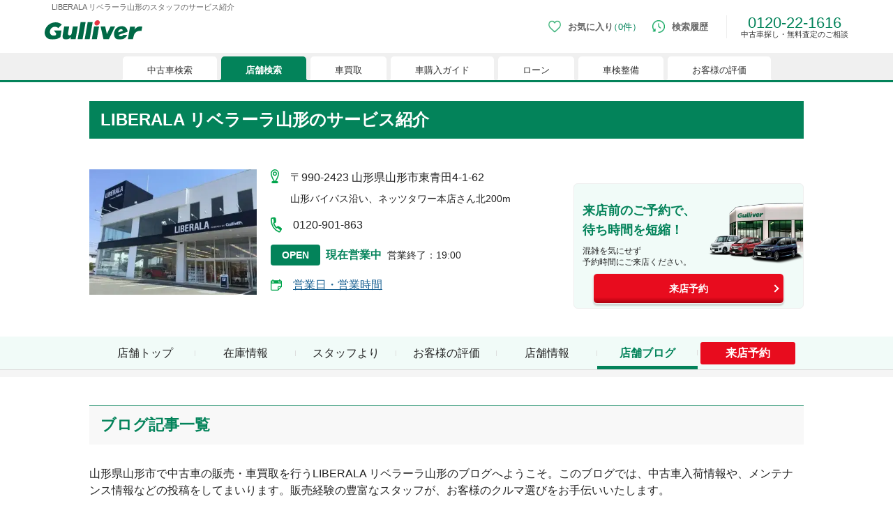

--- FILE ---
content_type: text/html; charset=utf-8
request_url: https://221616.com/shop/yamagata/LB0031/blog/example/
body_size: 14419
content:
<!DOCTYPE html><html lang="ja"><head><meta charSet="utf-8"/><meta name="viewport" content="width=device-width"/><link rel="canonical" href="https://221616.com/shop/yamagata/LB0031/blog/example/"/><title>LIBERALA リベラーラ山形のスタッフのサービス紹介</title><meta name="keywords" content="ガリバー,LIBERALA リベラーラ山形,中古車販売店,ブログ,サービス紹介"/><meta name="description" content="LIBERALA リベラーラ山形のサービス紹介。中古車販売・車買取サービスの最新情報や、イベントのご案内など。中古車購入のご相談、愛車の査定買取のご相談は、私たちガリバーにお任せください。LIBERALA リベラーラ山形は皆様のご来店を心よりお待ちしております。"/><meta property="og:type" content="article"/><meta property="og:title" content="LIBERALA リベラーラ山形のスタッフのサービス紹介"/><meta property="og:description" content="LIBERALA リベラーラ山形のサービス紹介。中古車販売・車買取サービスの最新情報や、イベントのご案内など。中古車購入のご相談、愛車の査定買取のご相談は、私たちガリバーにお任せください。LIBERALA リベラーラ山形は皆様のご来店を心よりお待ちしております。"/><meta property="og:url" content="https://221616.com/shop/yamagata/LB0031/blog/example/"/><meta property="og:site_name" content="中古車情報は買取続けて30年の中古車のガリバー"/><meta property="og:phone_number" content="0120221616"/><meta property="og:locale" content="ja_JP"/><meta property="og:image" content="https://221616.com/shop/images/gulliver_logo_ogp.png"/><meta name="twitter:card" content="summary_large_image"/><script type="application/ld+json">[{"@context":"http://schema.org","@type":"BreadcrumbList","itemListElement":[{"@type":"ListItem","position":1,"item":{"@id":"https://221616.com/","name":"中古車のガリバー"}},{"@type":"ListItem","position":2,"item":{"@id":"https://221616.com/shop/","name":"店舗検索"}},{"@type":"ListItem","position":3,"item":{"@id":"https://221616.com/shop/yamagata/","name":"山形県"}},{"@type":"ListItem","position":4,"item":{"@id":"https://221616.com/shop/yamagata/LB0031/","name":"LIBERALA リベラーラ山形"}},{"@type":"ListItem","position":5,"item":{"@id":"https://221616.com/shop/yamagata/LB0031/blog/","name":"店舗ブログ"}},{"@type":"ListItem","position":6,"item":{"@id":"https://221616.com/shop/yamagata/LB0031/blog/example/","name":"サービス紹介"}}]}]</script><link rel="stylesheet" href="https://221616.com/assets/css/hs/chat_pc.css"/><link rel="preload" as="image" imageSrcSet="/shop/_next/image/?url=https%3A%2F%2F221616.com%2Fmedia%2Fsms%2Fimg%2Fthumb%2F0400x0300%2F1456%2FG11456%2F101_008_G11456_20190119163943.JPG&amp;w=384&amp;q=75 1x, /shop/_next/image/?url=https%3A%2F%2F221616.com%2Fmedia%2Fsms%2Fimg%2Fthumb%2F0400x0300%2F1456%2FG11456%2F101_008_G11456_20190119163943.JPG&amp;w=640&amp;q=75 2x" fetchPriority="high"/><meta name="next-head-count" content="18"/><link rel="icon" type="image/x-icon" href="/shop/images/favicons/favicon.ico"/><link rel="apple-touch-icon" href="/shop/images/favicons/apple-touch-icon.png" sizes="180x180"/><link rel="icon" type="image/png" href="/shop/images/favicons/android-touch-icon.png" sizes="192x192"/><link rel="preload" href="/shop/_next/static/css/eb59715e1b7c702a.css" as="style"/><link rel="stylesheet" href="/shop/_next/static/css/eb59715e1b7c702a.css" data-n-g=""/><noscript data-n-css=""></noscript><script defer="" nomodule="" src="/shop/_next/static/chunks/polyfills-c67a75d1b6f99dc8.js"></script><script src="/shop/_next/static/chunks/webpack-c20057073b9412a0.js" defer=""></script><script src="/shop/_next/static/chunks/framework-fee8a7e75612eda8.js" defer=""></script><script src="/shop/_next/static/chunks/main-966d7aac469eeb1a.js" defer=""></script><script src="/shop/_next/static/chunks/pages/_app-88feee25fb555f6f.js" defer=""></script><script src="/shop/_next/static/chunks/396-eb5640c006664639.js" defer=""></script><script src="/shop/_next/static/chunks/9312-a87786e2d1dcfc6b.js" defer=""></script><script src="/shop/_next/static/chunks/2062-bbf080a3b26020eb.js" defer=""></script><script src="/shop/_next/static/chunks/4659-7a8fdb0394245f9c.js" defer=""></script><script src="/shop/_next/static/chunks/5235-6497e3fc6eee8e5c.js" defer=""></script><script src="/shop/_next/static/chunks/2380-f8ecb26bcf915356.js" defer=""></script><script src="/shop/_next/static/chunks/7361-46e908717d443598.js" defer=""></script><script src="/shop/_next/static/chunks/5039-90dda371de6ea3ce.js" defer=""></script><script src="/shop/_next/static/chunks/1603-69790eb49b886d53.js" defer=""></script><script src="/shop/_next/static/chunks/8578-314b4bdab45c5f53.js" defer=""></script><script src="/shop/_next/static/chunks/7494-a723934a2daa8f69.js" defer=""></script><script src="/shop/_next/static/chunks/5716-aa9c26d075477561.js" defer=""></script><script src="/shop/_next/static/chunks/3672-5a9c72b36965180e.js" defer=""></script><script src="/shop/_next/static/chunks/3092-30098136705a920c.js" defer=""></script><script src="/shop/_next/static/chunks/pages/%5Bprefecture%5D/%5BshopId%5D/blog/example-63774a591e53d4d9.js" defer=""></script><script src="/shop/_next/static/etcJGMUwmXtSbOzI-XIeG/_buildManifest.js" defer=""></script><script src="/shop/_next/static/etcJGMUwmXtSbOzI-XIeG/_ssgManifest.js" defer=""></script></head><body><noscript><iframe src="https://www.googletagmanager.com/ns.html?id=GTM-4F6T" height="0" width="0" style="display:none;visibility:hidden"></iframe></noscript><noscript><iframe src="//b.yjtag.jp/iframe?c=feDzRHJ" scrolling="no" marginHeight="0" marginWidth="0" frameBorder="0" height="1" width="1"></iframe></noscript><div id="__next"><div style="position:fixed;z-index:9999;top:16px;left:16px;right:16px;bottom:16px;pointer-events:none"></div><h1 class="tw-co-mx-auto tw-co-flex tw-co-items-center tw-co-justify-start tw-co-subpixel-antialiased tw-co-hidden-scrollbar tw-co-w-[620px] tw-co-max-w-[90%] tw-co-overflow-x-auto tw-co-whitespace-normal tw-co-p-0 tw-co-px-2.5 tw-co-py-[5px] tw-co-text-[10px] tw-co-text-[#666] pc:tw-co-h-5 pc:tw-co-w-[1200px] pc:tw-co-text-[11px]">LIBERALA リベラーラ山形のスタッフのサービス紹介</h1><header class="tw-co-relative tw-co-min-w-[768px] after:tw-co-absolute after:tw-co-h-[3px] after:tw-co-w-full after:tw-co-bg-co-base-green after:tw-co-content-[&quot;&quot;]"><div class="tw-co-m-auto tw-co-flex tw-co-h-8 tw-co-w-[620px] tw-co-max-w-[90%] tw-co-items-center tw-co-justify-between tw-co-pb-2.5 pc:tw-co-h-14 pc:tw-co-w-[1200px]"><a data-testid="cy-logo" href="/" class="tw-co-ml-0 tw-co-w-[90px] tw-co-cursor-pointer tw-co-transition-opacity tw-co-duration-200 tw-co-ease-out hover:tw-co-opacity-70 pc:tw-co-w-[140px]"><img data-testid="" alt="中古車のことならガリバー【公式】" src="https://img-mcr.221616.com/assets/63977977184d4d109f0b43f3f15a09af/a7df66ef903049168beb42cf05892d82/logo_gulliver.svg" width="140" height="27"/></a><div class="tw-co-block"><div data-testid="cy-menu" class="tw-co-mr-0 tw-co-flex tw-co-h-11 tw-co-items-center tw-co-justify-start"><div><a aria-label="お気に入り0件" id="ga-txtlink_header01" href="/search/favoriteList/" class="tw-co-mr-4 tw-co-flex tw-co-h-10 tw-co-flex-row tw-co-items-center tw-co-justify-start tw-co-duration-200 hover:tw-co-opacity-70 pc:tw-co-mb-2.5"><div class="tw-co-w-3 pc:tw-co-h-[18px] pc:tw-co-w-[18px]"><img data-testid="" alt="お気に入り" src="https://img-mcr.221616.com/assets/63977977184d4d109f0b43f3f15a09af/547628ad1a1741f59ef2e4914aac62b9/ico-favorite_sp.webp" width="25" height="25"/></div><span class="tw-co-ml-1 tw-co-whitespace-nowrap tw-co-text-[10px] tw-co-font-semibold tw-co-text-[#666] pc:tw-co-ml-2.5 pc:tw-co-text-[13px]">お気に入り<span data-testid="cy-header-favorite-count" class="tw-co-font-normal tw-co-text-co-base-green before:-tw-co-ml-1.5 before:tw-co-content-[&#x27;（&#x27;] after:tw-co-content-[&#x27;）&#x27;]">0件</span></span></a><div data-testid="cy-header-favorite" style="max-height:0px" class="tw-co-absolute tw-co-left-0 tw-co-right-0 tw-co-top-5 tw-co-z-20 tw-co-mx-auto tw-co-w-full tw-co-overflow-hidden tw-co-ease-out pc:tw-co-top-10"><div class="tw-co-mt-3 tw-co-h-full tw-co-w-full tw-co-border-y tw-co-border-y-co-light-gray tw-co-bg-white tw-co-px-5 tw-co-py-[10px] pc:tw-co-mt-2.5 pc:tw-co-py-[30px]"><div class="tw-co-flex tw-co-justify-center pc:tw-co-mx-[110px] pc:tw-co-flex-row"><ul data-testid="cy-header-favorite-sidenav" class="tw-co-mb-5 tw-co-mr-5 tw-co-box-border tw-co-flex tw-co-w-full tw-co-flex-col  tw-co-space-x-0 tw-co-space-y-2 tw-co-whitespace-nowrap tw-co-border-r tablet:tw-co-w-[22%] tablet:tw-co-pl-[5%] pc:tw-co-mb-0 pc:tw-co-mr-10 pc:tw-co-max-w-[205px] pc:tw-co-space-y-4 pc:tw-co-border-r-co-light-gray pc:tw-co-pl-0 pc:tw-co-pr-5"><li><a class="tw-co-inline-block tw-co-transition-opacity tw-co-duration-200 tw-co-ease-out co-hover-text tw-co-text-[#856033] tw-co-text-sm tw-co-text-xs pc:tw-co-text-base" href="/search/">中古車検索</a></li><li><a class="tw-co-inline-block tw-co-transition-opacity tw-co-duration-200 tw-co-ease-out co-hover-text tw-co-text-[#856033] tw-co-text-sm tw-co-text-xs pc:tw-co-text-base" href="/shop/">店舗検索</a></li><li><a class="tw-co-inline-block tw-co-transition-opacity tw-co-duration-200 tw-co-ease-out co-hover-text tw-co-text-[#856033] tw-co-text-sm tw-co-text-xs pc:tw-co-text-base" href="/satei/">車買取</a></li><li><a class="tw-co-inline-block tw-co-transition-opacity tw-co-duration-200 tw-co-ease-out co-hover-text tw-co-text-[#856033] tw-co-text-sm tw-co-text-xs pc:tw-co-text-base" href="/guide/">車購入ガイド</a></li><li><a class="tw-co-inline-block tw-co-transition-opacity tw-co-duration-200 tw-co-ease-out co-hover-text tw-co-text-[#856033] tw-co-text-sm tw-co-text-xs pc:tw-co-text-base" href="/services/payment/">ローン</a></li><li><a class="tw-co-inline-block tw-co-transition-opacity tw-co-duration-200 tw-co-ease-out co-hover-text tw-co-text-[#856033] tw-co-text-sm tw-co-text-xs pc:tw-co-text-base" href="/shaken/">車検整備</a></li><li><a class="tw-co-inline-block tw-co-transition-opacity tw-co-duration-200 tw-co-ease-out co-hover-text tw-co-text-[#856033] tw-co-text-sm tw-co-text-xs pc:tw-co-text-base" href="/user-voice/">お客様の評価</a></li></ul><div data-testid="cy-header-favorite-main" class="tw-co-pt-[30px] tw-co-text-center"><div class="tw-co-text-xl tw-co-text-[#333333] pc:tw-co-text-2xl">現在、お気に入りに登録されているおクルマはございません。</div><p class="tw-co-mt-7">お気に入りに登録すると、あなただけのお気に入りのクルマリストでいつでも簡単に比較ができるようになります。<span class="tw-co-mt-5 tw-co-block tw-co-text-[13px]">※「お気に入り」の登録を可能にするためにCookie機能を有効にしてください。</span></p><figure class="tw-co-mt-8 tw-co-flex tw-co-justify-center"><img data-testid="" alt="" src="https://img-mcr.221616.com/assets/63977977184d4d109f0b43f3f15a09af/e48408e0a0024f17b1b665d803b4c31c/img-favoritenone_pc.webp" width="525" height="88"/></figure></div></div></div></div></div><a aria-label="検索履歴" id="ga-txtlink_header02" href="/search/history/" class="tw-co-mr-4 tw-co-flex tw-co-h-10 tw-co-flex-row tw-co-items-center tw-co-justify-start tw-co-duration-200 hover:tw-co-opacity-70 pc:tw-co-mb-2.5"><div class="tw-co-w-3 pc:tw-co-h-[18px] pc:tw-co-w-[18px]"><img data-testid="" alt="検索履歴" src="https://img-mcr.221616.com/assets/63977977184d4d109f0b43f3f15a09af/debc417604484c2f85289ec9c472482e/ico-history_sp.webp" width="25" height="25"/></div><span class="tw-co-ml-1 tw-co-text-[10px] tw-co-font-semibold tw-co-text-[#666] pc:tw-co-ml-2.5 pc:tw-co-text-[13px]">検索履歴</span></a><div class="tw-co-mb-0 tw-co-ml-0 tw-co-border-l tw-co-border-[#eee] tw-co-pl-2 tw-co-text-center tw-co-text-[16px] tw-co-leading-none tw-co-text-co-base-green pc:tw-co-mb-2.5 pc:tw-co-ml-2.5 pc:tw-co-pl-5 pc:tw-co-text-[22px]">0120-22-1616<p class="tw-co-text-center tw-co-text-[10px] tw-co-text-[#333] pc:tw-co-text-[11px]">中古車探し・無料査定のご相談</p></div></div></div></div><nav class="tw-co-flex tw-co-w-full tw-co-items-end tw-co-bg-[#f0f0f0]"><div data-testid="cy-menu-nav" class="tw-co-hidden-scrollbar tw-co-mx-auto tw-co-flex tw-co-justify-start tw-co-overflow-x-auto tw-co-overflow-y-hidden tw-co-whitespace-nowrap tw-co-pb-0 tw-co-pl-1.5 tw-co-pt-[5px] pc:tw-co-max-w-[1160px]"><div><div class="tw-co-relative tw-co-mr-1.5 tw-co-block tw-co-cursor-pointer tw-co-rounded-[5px] tw-co-rounded-b-none tw-co-text-[#333] tw-co-transition-opacity tw-co-duration-200 tw-co-ease-out  pc:hover:tw-co-opacity-70 before:tw-co-absolute before:tw-co-bottom-0 before:tw-co-left-[-3px] before:tw-co-block before:tw-co-h-[3px] before:tw-co-w-[3px] after:tw-co-absolute after:-tw-co-left-1.5 after:tw-co-bottom-0 after:tw-co-block after:tw-co-h-1.5 after:tw-co-w-1.5 after:tw-co-rounded after:tw-co-border-t-[#f0f0f0] after:tw-co-bg-[#f0f0f0] tw-co-bg-white before:tw-co-bg-white pc:hover:tw-co-text-co-base-green"><div class="tw-co-block pc:tw-co-hidden tw-co-px-[18px] tw-co-py-[5px] tw-co-text-[10px] tw-co-leading-[1.5] pc:tw-co-px-[35px] pc:tw-co-pt-2.5 pc:tw-co-text-[13px] before:tw-co-absolute before:tw-co-bottom-0 before:tw-co-right-[-3px] before:tw-co-block before:tw-co-h-[3px] before:tw-co-w-[3px] before:tw-co-content-[&quot;&quot;] after:tw-co-absolute after:-tw-co-right-1.5 after:tw-co-bottom-0 after:tw-co-block after:tw-co-h-1.5 after:tw-co-w-1.5 after:tw-co-rounded after:tw-co-border-t-[#f0f0f0] after:tw-co-bg-[#f0f0f0] after:tw-co-content-[&quot;&quot;] before:tw-co-bg-white">中古車検索</div><a data-testid="cy-menu-nav-01-pc" id="ga-txtlink_glonavi01" class="tw-co-hidden pc:tw-co-block tw-co-px-[18px] tw-co-py-[5px] tw-co-text-[10px] tw-co-leading-[1.5] pc:tw-co-px-[35px] pc:tw-co-pt-2.5 pc:tw-co-text-[13px] before:tw-co-absolute before:tw-co-bottom-0 before:tw-co-right-[-3px] before:tw-co-block before:tw-co-h-[3px] before:tw-co-w-[3px] before:tw-co-content-[&quot;&quot;] after:tw-co-absolute after:-tw-co-right-1.5 after:tw-co-bottom-0 after:tw-co-block after:tw-co-h-1.5 after:tw-co-w-1.5 after:tw-co-rounded after:tw-co-border-t-[#f0f0f0] after:tw-co-bg-[#f0f0f0] after:tw-co-content-[&quot;&quot;] before:tw-co-bg-white" href="/search/">中古車検索</a></div><div data-testid="cy-droppdown-menu" class="tw-co-absolute tw-co-left-0 tw-co-right-0 tw-co-z-20 tw-co-mx-auto tw-co-box-border tw-co-overflow-hidden tw-co-border-t-[3px] tw-co-border-co-base-green tw-co-bg-[#fefefe] tw-co-px-5 tw-co-shadow-lg tw-co-duration-500 tw-co-ease-out tw-co-invisible tw-co-h-0"><div class="tw-co-mx-auto tw-co-flex tw-co-max-w-[630px] tw-co-justify-between tw-co-py-4 pc:tw-co-max-w-[1200px] pc:tw-co-py-[30px]"><div class="tw-co-flex tw-co-flex-col tw-co-space-y-1.5 tw-co-whitespace-nowrap tw-co-text-[10px] pc:tw-co-space-y-[15px] pc:tw-co-text-base"><div><a class="tw-co-relative tw-co-inline-block tw-co-text-[#856033] tw-co-underline tw-co-transition-opacity tw-co-duration-200 tw-co-ease-out hover:tw-co-no-underline hover:tw-co-opacity-70" href="/search/">中古車情報・中古車検索</a></div><div><a class="tw-co-relative tw-co-inline-block tw-co-text-[#856033] tw-co-underline tw-co-transition-opacity tw-co-duration-200 tw-co-ease-out hover:tw-co-no-underline hover:tw-co-opacity-70" href="/search/proposal221616/">中古車ご提案サービス</a></div><div><a class="tw-co-relative tw-co-inline-block tw-co-text-[#856033] tw-co-underline tw-co-transition-opacity tw-co-duration-200 tw-co-ease-out hover:tw-co-no-underline hover:tw-co-opacity-70" href="/guide/">初めての中古車購入ガイド</a></div><div><a class="tw-co-relative tw-co-inline-block tw-co-text-[#856033] tw-co-underline tw-co-transition-opacity tw-co-duration-200 tw-co-ease-out hover:tw-co-no-underline hover:tw-co-opacity-70" href="/find/">自分にあった車を見つける</a></div><div><a class="tw-co-relative tw-co-inline-block tw-co-text-[#856033] tw-co-underline tw-co-transition-opacity tw-co-duration-200 tw-co-ease-out hover:tw-co-no-underline hover:tw-co-opacity-70" href="/services/">ガリバーの中古車販売サービス</a></div><div><a class="tw-co-relative tw-co-inline-block tw-co-text-[#856033] tw-co-underline tw-co-transition-opacity tw-co-duration-200 tw-co-ease-out hover:tw-co-no-underline hover:tw-co-opacity-70" href="/catalog/">新車・中古車カタログ</a></div></div><div class="tw-co-grid tw-co-grid-cols-3"><div><a data-testid="cy-droppdown-menu-img-0-0" href="/search/proposal221616/" target="_blank" class="tw-co-ml-4 tw-co-block tw-co-text-center tw-co-transition-opacity tw-co-duration-200 tw-co-ease-out hover:tw-co-opacity-70"><figure class="tw-co-block tw-co-max-w-[300px]"><img data-testid="cy-img-0-0" alt="中古車ご提案サービス（安心・無料）" src="https://img-mcr.221616.com/assets/63977977184d4d109f0b43f3f15a09af/0f8c8b50eae04866abb2705ae4abe5f9/bnr-mega-search001_pc.webp" width="300" height="250"/><figcaption data-testid="cy-caption-0-0" class="tw-co-mt-[3px] tw-co-whitespace-pre-line tw-co-text-[10px] tw-co-leading-none tw-co-text-[#333] pc:tw-co-mt-2 pc:tw-co-whitespace-nowrap pc:tw-co-text-base">中古車ご提案サービス
(安心・無料）</figcaption></figure></a></div><div><a data-testid="cy-droppdown-menu-img-0-1" href="/guide/loan/" target="_blank" class="tw-co-ml-4 tw-co-block tw-co-text-center tw-co-transition-opacity tw-co-duration-200 tw-co-ease-out hover:tw-co-opacity-70"><figure class="tw-co-block tw-co-max-w-[300px]"><img data-testid="cy-img-0-1" alt="自動車ローン" src="https://img-mcr.221616.com/assets/63977977184d4d109f0b43f3f15a09af/42c4794e9e9746cb94ec049c714c341e/bnr-mega-search002_pc.webp" width="300" height="250"/><figcaption data-testid="cy-caption-0-1" class="tw-co-mt-[3px] tw-co-whitespace-pre-line tw-co-text-[10px] tw-co-leading-none tw-co-text-[#333] pc:tw-co-mt-2 pc:tw-co-whitespace-nowrap pc:tw-co-text-base">自動車ローン</figcaption></figure></a></div><div><a data-testid="cy-droppdown-menu-img-0-2" href="/search/proposal221616/auctionorder/" target="_blank" class="tw-co-ml-4 tw-co-block tw-co-text-center tw-co-transition-opacity tw-co-duration-200 tw-co-ease-out hover:tw-co-opacity-70"><figure class="tw-co-block tw-co-max-w-[300px]"><img data-testid="cy-img-0-2" alt="車両オーダーサービス" src="https://img-mcr.221616.com/assets/63977977184d4d109f0b43f3f15a09af/94c9326e09ff45f5a70ce9ad0310fd03/bnr-mega-search005_pc.webp" width="300" height="250"/><figcaption data-testid="cy-caption-0-2" class="tw-co-mt-[3px] tw-co-whitespace-pre-line tw-co-text-[10px] tw-co-leading-none tw-co-text-[#333] pc:tw-co-mt-2 pc:tw-co-whitespace-nowrap pc:tw-co-text-base">車両オーダーサービス</figcaption></figure></a></div></div></div></div><div class="tw-co-relative tw-co-mr-1.5 tw-co-block tw-co-cursor-pointer tw-co-rounded-[5px] tw-co-rounded-b-none tw-co-text-[#333] tw-co-transition-opacity tw-co-duration-200 tw-co-ease-out pc:hover:tw-co-opacity-70 before:tw-co-absolute before:tw-co-bottom-0 before:tw-co-left-[-3px] before:tw-co-block before:tw-co-h-[3px] before:tw-co-w-[3px]  before:tw-co-content-[&quot;&quot;] after:tw-co-absolute after:-tw-co-left-1.5 after:tw-co-bottom-0 after:tw-co-block after:tw-co-h-1.5 after:tw-co-w-1.5 after:tw-co-rounded after:tw-co-border-t-[#f0f0f0] after:tw-co-bg-[#f0f0f0]  after:tw-co-content-[&quot;&quot;] tw-co-bg-white before:tw-co-bg-white pc:hover:tw-co-text-co-base-green tw-co-hidden"><a href="/search/" class="tw-co-block tw-co-px-[18px] tw-co-py-[5px] tw-co-text-[10px] tw-co-leading-[1.5] pc:tw-co-px-[35px] pc:tw-co-pt-2.5 pc:tw-co-text-[13px] before:tw-co-absolute before:tw-co-bottom-0 before:tw-co-right-[-3px] before:tw-co-block before:tw-co-h-[3px] before:tw-co-w-[3px] before:tw-co-content-[&quot;&quot;] after:tw-co-absolute after:-tw-co-right-1.5 after:tw-co-bottom-0 after:tw-co-block after:tw-co-h-1.5 after:tw-co-w-1.5 after:tw-co-rounded after:tw-co-bg-[#f0f0f0] before:tw-co-bg-white ">中古車検索</a></div></div><div><div class="tw-co-relative tw-co-mr-1.5 tw-co-block tw-co-cursor-pointer tw-co-rounded-[5px] tw-co-rounded-b-none tw-co-text-[#333] tw-co-transition-opacity tw-co-duration-200 tw-co-ease-out  pc:hover:tw-co-opacity-70 before:tw-co-absolute before:tw-co-bottom-0 before:tw-co-left-[-3px] before:tw-co-block before:tw-co-h-[3px] before:tw-co-w-[3px] after:tw-co-absolute after:-tw-co-left-1.5 after:tw-co-bottom-0 after:tw-co-block after:tw-co-h-1.5 after:tw-co-w-1.5 after:tw-co-rounded after:tw-co-border-t-[#f0f0f0] after:tw-co-bg-[#f0f0f0] tw-co-bg-co-base-green tw-co-font-bold tw-co-text-white before:tw-co-bg-co-base-green"><div class="tw-co-block pc:tw-co-hidden tw-co-px-[18px] tw-co-py-[5px] tw-co-text-[10px] tw-co-leading-[1.5] pc:tw-co-px-[35px] pc:tw-co-pt-2.5 pc:tw-co-text-[13px] before:tw-co-absolute before:tw-co-bottom-0 before:tw-co-right-[-3px] before:tw-co-block before:tw-co-h-[3px] before:tw-co-w-[3px] before:tw-co-content-[&quot;&quot;] after:tw-co-absolute after:-tw-co-right-1.5 after:tw-co-bottom-0 after:tw-co-block after:tw-co-h-1.5 after:tw-co-w-1.5 after:tw-co-rounded after:tw-co-border-t-[#f0f0f0] after:tw-co-bg-[#f0f0f0] after:tw-co-content-[&quot;&quot;] before:tw-co-bg-co-base-green">店舗検索</div><a data-testid="cy-menu-nav-02-pc" id="ga-txtlink_glonavi02" class="tw-co-hidden pc:tw-co-block tw-co-px-[18px] tw-co-py-[5px] tw-co-text-[10px] tw-co-leading-[1.5] pc:tw-co-px-[35px] pc:tw-co-pt-2.5 pc:tw-co-text-[13px] before:tw-co-absolute before:tw-co-bottom-0 before:tw-co-right-[-3px] before:tw-co-block before:tw-co-h-[3px] before:tw-co-w-[3px] before:tw-co-content-[&quot;&quot;] after:tw-co-absolute after:-tw-co-right-1.5 after:tw-co-bottom-0 after:tw-co-block after:tw-co-h-1.5 after:tw-co-w-1.5 after:tw-co-rounded after:tw-co-border-t-[#f0f0f0] after:tw-co-bg-[#f0f0f0] after:tw-co-content-[&quot;&quot;] before:tw-co-bg-co-base-green" href="/shop/">店舗検索</a></div><div data-testid="cy-droppdown-menu" class="tw-co-absolute tw-co-left-0 tw-co-right-0 tw-co-z-20 tw-co-mx-auto tw-co-box-border tw-co-overflow-hidden tw-co-border-t-[3px] tw-co-border-co-base-green tw-co-bg-[#fefefe] tw-co-px-5 tw-co-shadow-lg tw-co-duration-500 tw-co-ease-out tw-co-invisible tw-co-h-0"><div class="tw-co-mx-auto tw-co-flex tw-co-max-w-[630px] tw-co-justify-between tw-co-py-4 pc:tw-co-max-w-[1200px] pc:tw-co-py-[30px]"><div class="tw-co-flex tw-co-flex-col tw-co-space-y-1.5 tw-co-whitespace-nowrap tw-co-text-[10px] pc:tw-co-space-y-[15px] pc:tw-co-text-base"><div><a class="tw-co-relative tw-co-inline-block tw-co-text-[#856033] tw-co-underline tw-co-transition-opacity tw-co-duration-200 tw-co-ease-out hover:tw-co-no-underline hover:tw-co-opacity-70" href="/shop/#l-shopIndex__prefecture">都道府県から検索</a></div><div><a class="tw-co-relative tw-co-inline-block tw-co-text-[#856033] tw-co-underline tw-co-transition-opacity tw-co-duration-200 tw-co-ease-out hover:tw-co-no-underline hover:tw-co-opacity-70" href="/shop/#l-shopIndex__search_id">キーワードから検索</a></div><div><a class="tw-co-relative tw-co-inline-block tw-co-text-[#856033] tw-co-underline tw-co-transition-opacity tw-co-duration-200 tw-co-ease-out hover:tw-co-no-underline hover:tw-co-opacity-70" href="/inquiry/">お客様相談センター</a></div></div><div class="tw-co-grid tw-co-grid-cols-3"><div><a data-testid="cy-droppdown-menu-img-1-0" href="/satei/souba/" target="_blank" class="tw-co-ml-4 tw-co-block tw-co-text-center tw-co-transition-opacity tw-co-duration-200 tw-co-ease-out hover:tw-co-opacity-70"><figure class="tw-co-block tw-co-max-w-[300px]"><img data-testid="cy-img-1-0" alt="車買取・査定相場" src="https://img-mcr.221616.com/assets/63977977184d4d109f0b43f3f15a09af/e70d34dc949d410dbd6fc57d3a4a2e9f/bnr-mega-shop001_pc.webp" width="300" height="250"/><figcaption data-testid="cy-caption-1-0" class="tw-co-mt-[3px] tw-co-whitespace-pre-line tw-co-text-[10px] tw-co-leading-none tw-co-text-[#333] pc:tw-co-mt-2 pc:tw-co-whitespace-nowrap pc:tw-co-text-base">車買取・査定相場</figcaption></figure></a></div><div><a data-testid="cy-droppdown-menu-img-1-1" href="/satei/faq/difference/" target="_blank" class="tw-co-ml-4 tw-co-block tw-co-text-center tw-co-transition-opacity tw-co-duration-200 tw-co-ease-out hover:tw-co-opacity-70"><figure class="tw-co-block tw-co-max-w-[300px]"><img data-testid="cy-img-1-1" alt="車下取りと車買い取りの違い" src="https://img-mcr.221616.com/assets/63977977184d4d109f0b43f3f15a09af/005f6a1f94c848bca417316dafb8c142/bnr-mega-shop002_pc.webp" width="300" height="250"/><figcaption data-testid="cy-caption-1-1" class="tw-co-mt-[3px] tw-co-whitespace-pre-line tw-co-text-[10px] tw-co-leading-none tw-co-text-[#333] pc:tw-co-mt-2 pc:tw-co-whitespace-nowrap pc:tw-co-text-base">車下取りと車買い取りの違い</figcaption></figure></a></div><div><a data-testid="cy-droppdown-menu-img-1-2" href="/satei/services/syucchou/" target="_blank" class="tw-co-ml-4 tw-co-block tw-co-text-center tw-co-transition-opacity tw-co-duration-200 tw-co-ease-out hover:tw-co-opacity-70"><figure class="tw-co-block tw-co-max-w-[300px]"><img data-testid="cy-img-1-2" alt="出張無料査定サービスのご案内" src="https://img-mcr.221616.com/assets/63977977184d4d109f0b43f3f15a09af/c8ebfe6989034b66bb1760d7cd7204f1/bnr-mega-shop003_pc.webp" width="300" height="250"/><figcaption data-testid="cy-caption-1-2" class="tw-co-mt-[3px] tw-co-whitespace-pre-line tw-co-text-[10px] tw-co-leading-none tw-co-text-[#333] pc:tw-co-mt-2 pc:tw-co-whitespace-nowrap pc:tw-co-text-base">出張無料査定サービスのご案内</figcaption></figure></a></div></div></div></div><div class="tw-co-relative tw-co-mr-1.5 tw-co-block tw-co-cursor-pointer tw-co-rounded-[5px] tw-co-rounded-b-none tw-co-text-[#333] tw-co-transition-opacity tw-co-duration-200 tw-co-ease-out pc:hover:tw-co-opacity-70 before:tw-co-absolute before:tw-co-bottom-0 before:tw-co-left-[-3px] before:tw-co-block before:tw-co-h-[3px] before:tw-co-w-[3px]  before:tw-co-content-[&quot;&quot;] after:tw-co-absolute after:-tw-co-left-1.5 after:tw-co-bottom-0 after:tw-co-block after:tw-co-h-1.5 after:tw-co-w-1.5 after:tw-co-rounded after:tw-co-border-t-[#f0f0f0] after:tw-co-bg-[#f0f0f0]  after:tw-co-content-[&quot;&quot;] tw-co-block tw-co-bg-co-base-green tw-co-text-white before:tw-co-bg-co-base-green tw-co-hidden"><a href="/shop/" class="tw-co-block tw-co-px-[18px] tw-co-py-[5px] tw-co-text-[10px] tw-co-leading-[1.5] pc:tw-co-px-[35px] pc:tw-co-pt-2.5 pc:tw-co-text-[13px] before:tw-co-absolute before:tw-co-bottom-0 before:tw-co-right-[-3px] before:tw-co-block before:tw-co-h-[3px] before:tw-co-w-[3px] before:tw-co-content-[&quot;&quot;] after:tw-co-absolute after:-tw-co-right-1.5 after:tw-co-bottom-0 after:tw-co-block after:tw-co-h-1.5 after:tw-co-w-1.5 after:tw-co-rounded after:tw-co-bg-[#f0f0f0] tw-co-font-bold before:tw-co-bg-co-base-green">店舗検索</a></div></div><div><div class="tw-co-relative tw-co-mr-1.5 tw-co-block tw-co-cursor-pointer tw-co-rounded-[5px] tw-co-rounded-b-none tw-co-text-[#333] tw-co-transition-opacity tw-co-duration-200 tw-co-ease-out  pc:hover:tw-co-opacity-70 before:tw-co-absolute before:tw-co-bottom-0 before:tw-co-left-[-3px] before:tw-co-block before:tw-co-h-[3px] before:tw-co-w-[3px] after:tw-co-absolute after:-tw-co-left-1.5 after:tw-co-bottom-0 after:tw-co-block after:tw-co-h-1.5 after:tw-co-w-1.5 after:tw-co-rounded after:tw-co-border-t-[#f0f0f0] after:tw-co-bg-[#f0f0f0] tw-co-bg-white before:tw-co-bg-white pc:hover:tw-co-text-co-base-green"><div class="tw-co-block pc:tw-co-hidden tw-co-px-[18px] tw-co-py-[5px] tw-co-text-[10px] tw-co-leading-[1.5] pc:tw-co-px-[35px] pc:tw-co-pt-2.5 pc:tw-co-text-[13px] before:tw-co-absolute before:tw-co-bottom-0 before:tw-co-right-[-3px] before:tw-co-block before:tw-co-h-[3px] before:tw-co-w-[3px] before:tw-co-content-[&quot;&quot;] after:tw-co-absolute after:-tw-co-right-1.5 after:tw-co-bottom-0 after:tw-co-block after:tw-co-h-1.5 after:tw-co-w-1.5 after:tw-co-rounded after:tw-co-border-t-[#f0f0f0] after:tw-co-bg-[#f0f0f0] after:tw-co-content-[&quot;&quot;] before:tw-co-bg-white">車買取</div><a data-testid="cy-menu-nav-03-pc" id="ga-txtlink_glonavi03" class="tw-co-hidden pc:tw-co-block tw-co-px-[18px] tw-co-py-[5px] tw-co-text-[10px] tw-co-leading-[1.5] pc:tw-co-px-[35px] pc:tw-co-pt-2.5 pc:tw-co-text-[13px] before:tw-co-absolute before:tw-co-bottom-0 before:tw-co-right-[-3px] before:tw-co-block before:tw-co-h-[3px] before:tw-co-w-[3px] before:tw-co-content-[&quot;&quot;] after:tw-co-absolute after:-tw-co-right-1.5 after:tw-co-bottom-0 after:tw-co-block after:tw-co-h-1.5 after:tw-co-w-1.5 after:tw-co-rounded after:tw-co-border-t-[#f0f0f0] after:tw-co-bg-[#f0f0f0] after:tw-co-content-[&quot;&quot;] before:tw-co-bg-white" href="/satei/">車買取</a></div><div data-testid="cy-droppdown-menu" class="tw-co-absolute tw-co-left-0 tw-co-right-0 tw-co-z-20 tw-co-mx-auto tw-co-box-border tw-co-overflow-hidden tw-co-border-t-[3px] tw-co-border-co-base-green tw-co-bg-[#fefefe] tw-co-px-5 tw-co-shadow-lg tw-co-duration-500 tw-co-ease-out tw-co-invisible tw-co-h-0"><div class="tw-co-mx-auto tw-co-flex tw-co-max-w-[630px] tw-co-justify-between tw-co-py-4 pc:tw-co-max-w-[1200px] pc:tw-co-py-[30px]"><div class="tw-co-flex tw-co-flex-col tw-co-space-y-1.5 tw-co-whitespace-nowrap tw-co-text-[10px] pc:tw-co-space-y-[15px] pc:tw-co-text-base"><div><a class="tw-co-relative tw-co-inline-block tw-co-text-[#856033] tw-co-underline tw-co-transition-opacity tw-co-duration-200 tw-co-ease-out hover:tw-co-no-underline hover:tw-co-opacity-70" href="/satei/">オンライン無料査定</a></div><div><a class="tw-co-relative tw-co-inline-block tw-co-text-[#856033] tw-co-underline tw-co-transition-opacity tw-co-duration-200 tw-co-ease-out hover:tw-co-no-underline hover:tw-co-opacity-70" href="/satei/first/">車査定の基礎知識</a></div><div><a class="tw-co-relative tw-co-inline-block tw-co-text-[#856033] tw-co-underline tw-co-transition-opacity tw-co-duration-200 tw-co-ease-out hover:tw-co-no-underline hover:tw-co-opacity-70" href="/satei/services/">査定・売却・乗り換えサービス</a></div><div><a class="tw-co-relative tw-co-inline-block tw-co-text-[#856033] tw-co-underline tw-co-transition-opacity tw-co-duration-200 tw-co-ease-out hover:tw-co-no-underline hover:tw-co-opacity-70" href="/satei/new-car/">新車購入時の値引き交渉術</a></div><div><a class="tw-co-relative tw-co-inline-block tw-co-text-[#856033] tw-co-underline tw-co-transition-opacity tw-co-duration-200 tw-co-ease-out hover:tw-co-no-underline hover:tw-co-opacity-70" href="/satei/info/">ガリバーで売るメリット</a></div><div><a class="tw-co-relative tw-co-inline-block tw-co-text-[#856033] tw-co-underline tw-co-transition-opacity tw-co-duration-200 tw-co-ease-out hover:tw-co-no-underline hover:tw-co-opacity-70" href="/satei/faq/">車売却よくあるご質問</a></div><div><a class="tw-co-relative tw-co-inline-block tw-co-text-[#856033] tw-co-underline tw-co-transition-opacity tw-co-duration-200 tw-co-ease-out hover:tw-co-no-underline hover:tw-co-opacity-70" href="/satei/souba/">中古車査定相場表</a></div></div><div class="tw-co-grid tw-co-grid-cols-3"><div><a data-testid="cy-droppdown-menu-img-2-0" href="/satei/" target="_blank" class="tw-co-ml-4 tw-co-block tw-co-text-center tw-co-transition-opacity tw-co-duration-200 tw-co-ease-out hover:tw-co-opacity-70"><figure class="tw-co-block tw-co-max-w-[300px]"><img data-testid="cy-img-2-0" alt="中古車査定・買取サービス" src="https://img-mcr.221616.com/assets/63977977184d4d109f0b43f3f15a09af/69526582a68e4d51ab5cc28b564a83fc/bnr-mega-satei001_pc.webp" width="300" height="250"/><figcaption data-testid="cy-caption-2-0" class="tw-co-mt-[3px] tw-co-whitespace-pre-line tw-co-text-[10px] tw-co-leading-none tw-co-text-[#333] pc:tw-co-mt-2 pc:tw-co-whitespace-nowrap pc:tw-co-text-base">中古車査定・買取サービス</figcaption></figure></a></div><div><a data-testid="cy-droppdown-menu-img-2-1" href="/satei/new-car/manual/" target="_blank" class="tw-co-ml-4 tw-co-block tw-co-text-center tw-co-transition-opacity tw-co-duration-200 tw-co-ease-out hover:tw-co-opacity-70"><figure class="tw-co-block tw-co-max-w-[300px]"><img data-testid="cy-img-2-1" alt="セールストーク対応マニュアル" src="https://img-mcr.221616.com/assets/63977977184d4d109f0b43f3f15a09af/2da695318e444ee0b27eb3818893abfa/bnr-mega-satei002_pc.webp" width="300" height="250"/><figcaption data-testid="cy-caption-2-1" class="tw-co-mt-[3px] tw-co-whitespace-pre-line tw-co-text-[10px] tw-co-leading-none tw-co-text-[#333] pc:tw-co-mt-2 pc:tw-co-whitespace-nowrap pc:tw-co-text-base">セールストーク対応マニュアル</figcaption></figure></a></div><div><a data-testid="cy-droppdown-menu-img-2-2" href="/satei/souba/" target="_blank" class="tw-co-ml-4 tw-co-block tw-co-text-center tw-co-transition-opacity tw-co-duration-200 tw-co-ease-out hover:tw-co-opacity-70"><figure class="tw-co-block tw-co-max-w-[300px]"><img data-testid="cy-img-2-2" alt="中古車買取相場" src="https://img-mcr.221616.com/assets/63977977184d4d109f0b43f3f15a09af/a665c6cab02c4f02815b6d26eb2b2ee0/bnr-mega-satei003_pc.webp" width="300" height="250"/><figcaption data-testid="cy-caption-2-2" class="tw-co-mt-[3px] tw-co-whitespace-pre-line tw-co-text-[10px] tw-co-leading-none tw-co-text-[#333] pc:tw-co-mt-2 pc:tw-co-whitespace-nowrap pc:tw-co-text-base">中古車買取相場</figcaption></figure></a></div></div></div></div><div class="tw-co-relative tw-co-mr-1.5 tw-co-block tw-co-cursor-pointer tw-co-rounded-[5px] tw-co-rounded-b-none tw-co-text-[#333] tw-co-transition-opacity tw-co-duration-200 tw-co-ease-out pc:hover:tw-co-opacity-70 before:tw-co-absolute before:tw-co-bottom-0 before:tw-co-left-[-3px] before:tw-co-block before:tw-co-h-[3px] before:tw-co-w-[3px]  before:tw-co-content-[&quot;&quot;] after:tw-co-absolute after:-tw-co-left-1.5 after:tw-co-bottom-0 after:tw-co-block after:tw-co-h-1.5 after:tw-co-w-1.5 after:tw-co-rounded after:tw-co-border-t-[#f0f0f0] after:tw-co-bg-[#f0f0f0]  after:tw-co-content-[&quot;&quot;] tw-co-bg-white before:tw-co-bg-white pc:hover:tw-co-text-co-base-green tw-co-hidden"><a href="/satei/" class="tw-co-block tw-co-px-[18px] tw-co-py-[5px] tw-co-text-[10px] tw-co-leading-[1.5] pc:tw-co-px-[35px] pc:tw-co-pt-2.5 pc:tw-co-text-[13px] before:tw-co-absolute before:tw-co-bottom-0 before:tw-co-right-[-3px] before:tw-co-block before:tw-co-h-[3px] before:tw-co-w-[3px] before:tw-co-content-[&quot;&quot;] after:tw-co-absolute after:-tw-co-right-1.5 after:tw-co-bottom-0 after:tw-co-block after:tw-co-h-1.5 after:tw-co-w-1.5 after:tw-co-rounded after:tw-co-bg-[#f0f0f0] before:tw-co-bg-white ">車買取</a></div></div><div><div class="tw-co-relative tw-co-mr-1.5 tw-co-block tw-co-cursor-pointer tw-co-rounded-[5px] tw-co-rounded-b-none tw-co-text-[#333] tw-co-transition-opacity tw-co-duration-200 tw-co-ease-out pc:hover:tw-co-opacity-70 before:tw-co-absolute before:tw-co-bottom-0 before:tw-co-left-[-3px] before:tw-co-block before:tw-co-h-[3px] before:tw-co-w-[3px]  before:tw-co-content-[&quot;&quot;] after:tw-co-absolute after:-tw-co-left-1.5 after:tw-co-bottom-0 after:tw-co-block after:tw-co-h-1.5 after:tw-co-w-1.5 after:tw-co-rounded after:tw-co-border-t-[#f0f0f0] after:tw-co-bg-[#f0f0f0]  after:tw-co-content-[&quot;&quot;] tw-co-bg-white before:tw-co-bg-white pc:hover:tw-co-text-co-base-green"><a id="ga-txtlink_glonavi04" href="/guide/" class="tw-co-block tw-co-px-[18px] tw-co-py-[5px] tw-co-text-[10px] tw-co-leading-[1.5] pc:tw-co-px-[35px] pc:tw-co-pt-2.5 pc:tw-co-text-[13px] before:tw-co-absolute before:tw-co-bottom-0 before:tw-co-right-[-3px] before:tw-co-block before:tw-co-h-[3px] before:tw-co-w-[3px] before:tw-co-content-[&quot;&quot;] after:tw-co-absolute after:-tw-co-right-1.5 after:tw-co-bottom-0 after:tw-co-block after:tw-co-h-1.5 after:tw-co-w-1.5 after:tw-co-rounded after:tw-co-bg-[#f0f0f0] before:tw-co-bg-white ">車購入ガイド</a></div></div><div><div class="tw-co-relative tw-co-mr-1.5 tw-co-block tw-co-cursor-pointer tw-co-rounded-[5px] tw-co-rounded-b-none tw-co-text-[#333] tw-co-transition-opacity tw-co-duration-200 tw-co-ease-out pc:hover:tw-co-opacity-70 before:tw-co-absolute before:tw-co-bottom-0 before:tw-co-left-[-3px] before:tw-co-block before:tw-co-h-[3px] before:tw-co-w-[3px]  before:tw-co-content-[&quot;&quot;] after:tw-co-absolute after:-tw-co-left-1.5 after:tw-co-bottom-0 after:tw-co-block after:tw-co-h-1.5 after:tw-co-w-1.5 after:tw-co-rounded after:tw-co-border-t-[#f0f0f0] after:tw-co-bg-[#f0f0f0]  after:tw-co-content-[&quot;&quot;] tw-co-bg-white before:tw-co-bg-white pc:hover:tw-co-text-co-base-green"><a id="ga-txtlink_glonavi05" href="/services/payment/" class="tw-co-block tw-co-px-[18px] tw-co-py-[5px] tw-co-text-[10px] tw-co-leading-[1.5] pc:tw-co-px-[35px] pc:tw-co-pt-2.5 pc:tw-co-text-[13px] before:tw-co-absolute before:tw-co-bottom-0 before:tw-co-right-[-3px] before:tw-co-block before:tw-co-h-[3px] before:tw-co-w-[3px] before:tw-co-content-[&quot;&quot;] after:tw-co-absolute after:-tw-co-right-1.5 after:tw-co-bottom-0 after:tw-co-block after:tw-co-h-1.5 after:tw-co-w-1.5 after:tw-co-rounded after:tw-co-bg-[#f0f0f0] before:tw-co-bg-white ">ローン</a></div></div><div><div class="tw-co-relative tw-co-mr-1.5 tw-co-block tw-co-cursor-pointer tw-co-rounded-[5px] tw-co-rounded-b-none tw-co-text-[#333] tw-co-transition-opacity tw-co-duration-200 tw-co-ease-out pc:hover:tw-co-opacity-70 before:tw-co-absolute before:tw-co-bottom-0 before:tw-co-left-[-3px] before:tw-co-block before:tw-co-h-[3px] before:tw-co-w-[3px]  before:tw-co-content-[&quot;&quot;] after:tw-co-absolute after:-tw-co-left-1.5 after:tw-co-bottom-0 after:tw-co-block after:tw-co-h-1.5 after:tw-co-w-1.5 after:tw-co-rounded after:tw-co-border-t-[#f0f0f0] after:tw-co-bg-[#f0f0f0]  after:tw-co-content-[&quot;&quot;] tw-co-bg-white before:tw-co-bg-white pc:hover:tw-co-text-co-base-green"><a id="ga-txtlink_glonavi06" href="/shaken/" class="tw-co-block tw-co-px-[18px] tw-co-py-[5px] tw-co-text-[10px] tw-co-leading-[1.5] pc:tw-co-px-[35px] pc:tw-co-pt-2.5 pc:tw-co-text-[13px] before:tw-co-absolute before:tw-co-bottom-0 before:tw-co-right-[-3px] before:tw-co-block before:tw-co-h-[3px] before:tw-co-w-[3px] before:tw-co-content-[&quot;&quot;] after:tw-co-absolute after:-tw-co-right-1.5 after:tw-co-bottom-0 after:tw-co-block after:tw-co-h-1.5 after:tw-co-w-1.5 after:tw-co-rounded after:tw-co-bg-[#f0f0f0] before:tw-co-bg-white ">車検整備</a></div></div><div><div class="tw-co-relative tw-co-mr-1.5 tw-co-block tw-co-cursor-pointer tw-co-rounded-[5px] tw-co-rounded-b-none tw-co-text-[#333] tw-co-transition-opacity tw-co-duration-200 tw-co-ease-out pc:hover:tw-co-opacity-70 before:tw-co-absolute before:tw-co-bottom-0 before:tw-co-left-[-3px] before:tw-co-block before:tw-co-h-[3px] before:tw-co-w-[3px]  before:tw-co-content-[&quot;&quot;] after:tw-co-absolute after:-tw-co-left-1.5 after:tw-co-bottom-0 after:tw-co-block after:tw-co-h-1.5 after:tw-co-w-1.5 after:tw-co-rounded after:tw-co-border-t-[#f0f0f0] after:tw-co-bg-[#f0f0f0]  after:tw-co-content-[&quot;&quot;] tw-co-bg-white before:tw-co-bg-white pc:hover:tw-co-text-co-base-green"><a id="ga-txtlink_glonavi07" href="/user-voice/" class="tw-co-block tw-co-px-[18px] tw-co-py-[5px] tw-co-text-[10px] tw-co-leading-[1.5] pc:tw-co-px-[35px] pc:tw-co-pt-2.5 pc:tw-co-text-[13px] before:tw-co-absolute before:tw-co-bottom-0 before:tw-co-right-[-3px] before:tw-co-block before:tw-co-h-[3px] before:tw-co-w-[3px] before:tw-co-content-[&quot;&quot;] after:tw-co-absolute after:-tw-co-right-1.5 after:tw-co-bottom-0 after:tw-co-block after:tw-co-h-1.5 after:tw-co-w-1.5 after:tw-co-rounded after:tw-co-bg-[#f0f0f0] before:tw-co-bg-white ">お客様の評価</a></div></div></div></nav></header><main class="tw-min-w-[768px] tw-overflow-x-hidden tw-mt-[30px]"><article class="tw-mx-auto tw-box-content tw-max-w-screen-lg tw-px-2.5"><div><h2 class="tw-mb-5 tw-w-full tw-bg-sh-base-green tw-px-2.5 tw-py-4 tw-text-xl tw-font-bold tw-text-white md:tw-mb-6 md:tw-px-4 md:tw-py-[11px] md:tw-text-2xl">LIBERALA リベラーラ山形のサービス紹介</h2><div class="tw-flex tw-flex-col tw-justify-between lg:tw-flex-row"><div><div class="tw-mt-5 tw-grid tw-grid-cols-[240px_3fr] tw-gap-x-5"><div><img alt="" fetchPriority="high" width="300" height="225" decoding="async" data-nimg="1" style="color:transparent" srcSet="/shop/_next/image/?url=https%3A%2F%2F221616.com%2Fmedia%2Fsms%2Fimg%2Fthumb%2F0400x0300%2F1456%2FG11456%2F101_008_G11456_20190119163943.JPG&amp;w=384&amp;q=75 1x, /shop/_next/image/?url=https%3A%2F%2F221616.com%2Fmedia%2Fsms%2Fimg%2Fthumb%2F0400x0300%2F1456%2FG11456%2F101_008_G11456_20190119163943.JPG&amp;w=640&amp;q=75 2x" src="/shop/_next/image/?url=https%3A%2F%2F221616.com%2Fmedia%2Fsms%2Fimg%2Fthumb%2F0400x0300%2F1456%2FG11456%2F101_008_G11456_20190119163943.JPG&amp;w=640&amp;q=75"/></div><div><ul class="tw-mb-5"><li class="tw-mb-4 tw-flex tw-items-start"><div class="tw-w-3"><img alt="" loading="lazy" width="25" height="40" decoding="async" data-nimg="1" style="color:transparent" src="/shop/icons/ico-address.svg"/></div><div class="tw-ml-4 tw-text-base"><div class="tw-mb-2">〒990-2423<!-- --> <!-- -->山形県山形市東青田4-1-62</div><div class="tw-text-sm">山形バイパス沿い、ネッツタワー本店さん北200m</div></div></li><li class="tw-mb-4 tw-flex tw-items-center"><div class="tw-w-4"><img alt="" loading="lazy" width="29" height="38" decoding="async" data-nimg="1" style="color:transparent" src="/shop/icons/ico-green-tel.svg"/></div><div class="tw-ml-4 tw-text-base">0120-901-863</div></li><li class="tw-mb-4"><div class="-tw-ml-2 tw-flex tw-flex-wrap tw-items-center tw-font-bold"><div class="tw-bg-sh-base-green tw-text-white tw-py-2 tw-px-4 tw-text-sm tw-rounded tw-inline-block tw-whitespace-nowrap tw-leading-none tw-tracking-normal tw-ml-2 tw-shrink-0">OPEN</div><span class="tw-ml-2 tw-text-sh-base-green">現在営業中</span><span class="tw-ml-2 tw-text-sm tw-font-normal">営業終了<!-- -->：<!-- -->19:00</span></div></li><li class="tw-flex tw-items-center"><div class="tw-w-4"><img alt="" loading="lazy" width="32" height="32" decoding="async" data-nimg="1" style="color:transparent" src="/shop/icons/ico-green-calendar.svg"/></div><div><button class="tw-inline-block tw-text-base tw-text-sh-link-blue tw-underline tw-transition-opacity tw-duration-200 tw-ease-out hover:tw-text-opacity-70 hover:tw-no-underline tw-ml-4" type="button">営業日・営業時間</button></div></li></ul></div></div></div><div class="tw-relative tw-flex tw-w-full tw-shrink-0 tw-flex-col tw-justify-between tw-rounded-sm tw-border tw-border-sh-light-gray2 tw-bg-sh-light-green tw-p-5 tw-px-3 tw-pb-6 tw-pt-6 lg:tw-w-[330px] lg:tw-rounded-md lg:tw-pb-2 tw-mt-5 lg:tw-mt-10 lg:tw-h-[180px]"><div><p class="tw-whitespace-pre-line tw-text-center tw-text-lg tw-font-bold tw-text-sh-base-green lg:tw-w-[90%] lg:tw-text-left">来店前のご予約で、
待ち時間を短縮！</p><span class="tw-my-2 tw-hidden tw-whitespace-pre-line tw-text-xs lg:tw-block">混雑を気にせず
予約時間にご来店ください。</span></div><div class="tw-absolute tw-right-0 tw-top-[15%] tw-hidden tw-w-5/12 lg:tw-block"><img alt="" loading="lazy" width="256" height="165" decoding="async" data-nimg="1" style="color:transparent" srcSet="/shop/_next/image/?url=%2Fshop%2F_next%2Fstatic%2Fmedia%2Fimg-shop-s.cef5d67d.png&amp;w=256&amp;q=75 1x, /shop/_next/image/?url=%2Fshop%2F_next%2Fstatic%2Fmedia%2Fimg-shop-s.cef5d67d.png&amp;w=640&amp;q=75 2x" src="/shop/_next/image/?url=%2Fshop%2F_next%2Fstatic%2Fmedia%2Fimg-shop-s.cef5d67d.png&amp;w=640&amp;q=75"/></div><span class="tw-block tw-mx-auto tw-w-1/2 tw-grow lg:tw-w-[90%]"><a class="tw-h-11 tw-w-full tw-text-sm tw-font-bold tw-group tw-relative tw-flex tw-items-center tw-justify-center tw-rounded-md tw-border-sh-light-gray2 tw-bg-red-button tw-text-white tw-cursor-pointer tw-border tw-border-solid tw-shadow-[0px_3px_2px_rgba(0,0,0,0.15)] tw-transition-opacity hover:tw-opacity-70 after:tw-absolute after:tw-bottom-0 after:tw-right-2 after:tw-top-0 after:tw-m-auto after:tw-block after:tw-h-2 after:tw-w-2 after:tw-rotate-45 after:tw-border-r-2 after:tw-border-t-2 after:tw-content-[&quot;&quot;] after:tw-transition-transform hover:after:tw-translate-x-[5px] after:tw-border-r-white after:tw-border-t-white tw-text-center" id="ga-txtlink_main_reserve">来店予約</a></span></div></div></div><nav class="tw-my-5 lg:tw-my-10 tw-z-50 md:tw-mx-[calc(50%-50vw)] md:tw-w-screen after:tw-bottom-0 after:tw-block after:tw-h-2 after:tw-w-full after:tw-bg-[#f5f5f5] after:tw-content-[&#x27;&#x27;] lg:after:tw-h-2.5" id="second-nav"><ul class="tw-flex tw-h-12 tw-items-center tw-justify-center tw-whitespace-nowrap tw-border-b tw-border-sh-light-gray1 tw-bg-sh-light-green tw-text-center"><li class="tw-h-full md:tw-w-28 lg:tw-w-36"><a class="tw-relative tw-flex tw-h-full tw-w-full tw-items-center tw-justify-center tw-px-3 after:tw-absolute after:tw-right-0 after:tw-top-1/2 after:tw-block after:tw-h-2 after:tw-w-px after:-tw-translate-y-1/2 after:tw-bg-sh-light-gray1 after:tw-content-[&#x27;&#x27;] hover:tw-opacity-70 md:tw-px-0" href="/shop/yamagata/LB0031/">店舗トップ</a></li><li class="tw-h-full md:tw-w-28 lg:tw-w-36"><a class="tw-relative tw-flex tw-h-full tw-w-full tw-items-center tw-justify-center tw-px-3 after:tw-absolute after:tw-right-0 after:tw-top-1/2 after:tw-block after:tw-h-2 after:tw-w-px after:-tw-translate-y-1/2 after:tw-bg-sh-light-gray1 after:tw-content-[&#x27;&#x27;] hover:tw-opacity-70 md:tw-px-0" href="/shop/yamagata/LB0031/stock/">在庫情報</a></li><li class="tw-h-full md:tw-w-28 lg:tw-w-36"><a class="tw-relative tw-flex tw-h-full tw-w-full tw-items-center tw-justify-center tw-px-3 after:tw-absolute after:tw-right-0 after:tw-top-1/2 after:tw-block after:tw-h-2 after:tw-w-px after:-tw-translate-y-1/2 after:tw-bg-sh-light-gray1 after:tw-content-[&#x27;&#x27;] hover:tw-opacity-70 md:tw-px-0" href="/shop/yamagata/LB0031/staff/">スタッフより</a></li><li class="tw-h-full md:tw-w-28 lg:tw-w-36"><a class="tw-relative tw-flex tw-h-full tw-w-full tw-items-center tw-justify-center tw-px-3 after:tw-absolute after:tw-right-0 after:tw-top-1/2 after:tw-block after:tw-h-2 after:tw-w-px after:-tw-translate-y-1/2 after:tw-bg-sh-light-gray1 after:tw-content-[&#x27;&#x27;] hover:tw-opacity-70 md:tw-px-0" href="/shop/yamagata/LB0031/customer_reviews/">お客様の評価</a></li><li class="tw-h-full md:tw-w-28 lg:tw-w-36"><a class="tw-relative tw-flex tw-h-full tw-w-full tw-items-center tw-justify-center tw-px-3 after:tw-absolute after:tw-right-0 after:tw-top-1/2 after:tw-block after:tw-h-2 after:tw-w-px after:-tw-translate-y-1/2 after:tw-bg-sh-light-gray1 after:tw-content-[&#x27;&#x27;] hover:tw-opacity-70 md:tw-px-0" href="/shop/yamagata/LB0031/info/">店舗情報</a></li><li class="tw-h-full md:tw-w-28 lg:tw-w-36"><div class="tw-relative tw-flex tw-h-full tw-w-full tw-items-center tw-justify-center tw-border-b-[5px] tw-border-sh-base-green tw-px-3 tw-pt-1.5 tw-font-bold tw-text-sh-base-green after:tw-absolute after:tw-right-0 after:tw-top-1/2 after:tw-block after:tw-h-2 after:tw-w-px after:-tw-translate-y-[2px] after:tw-bg-sh-light-gray1 after:tw-content-[&#x27;&#x27;] md:tw-px-0">店舗ブログ</div></li><li class="tw-relative tw-h-full tw-w-28 tw-px-0 tw-text-center tw-font-bold tw-text-white lg:tw-w-36"><span class="tw-flex tw-h-full tw-items-center hover:tw-opacity-70"><span class="tw-mx-auto tw-block tw-h-8 tw-w-[104px] tw-rounded-[3px] tw-bg-sh-strong-red tw-leading-8 lg:tw-w-[136px]">来店予約</span></span><div class="tw-absolute tw-left-0 tw-z-50 tw-flex -tw-translate-y-2 tw-flex-col tw-items-center tw-justify-center tw-bg-white tw-ml-1 tw-w-[104px] lg:tw-ml-1 lg:tw-w-[136px] tw-hidden"><a class="tw-relative tw-mb-0.5 tw-h-12 tw-w-full tw-border tw-border-sh-light-gray2 tw-bg-white tw-text-[14px] tw-leading-[48px] tw-text-sh-strong-red tw-shadow-[0px_2px_0px_#cccccc] after:tw-absolute after:tw-bottom-0 after:tw-right-1 after:tw-top-0 after:tw-m-auto after:tw-block after:tw-h-2 after:tw-w-2 after:tw-rotate-45 after:tw-border-r-2 after:tw-border-t-2 after:tw-border-sh-strong-red after:tw-content-[&quot;&quot;] hover:tw-opacity-70 hover:tw-shadow-none lg:tw-text-[16px]" href="/shop/yamagata/LB0031/inquiry-sell/">車を売りたい</a><a class="tw-relative tw-h-12 tw-w-full tw-border-sh-light-gray2 tw-bg-white tw-text-[14px] tw-leading-[48px] tw-text-sh-number-blue tw-shadow-[0px_2px_0px_#cccccc] after:tw-absolute after:tw-bottom-0 after:tw-right-1 after:tw-top-0 after:tw-m-auto after:tw-block after:tw-h-2 after:tw-w-2 after:tw-rotate-45 after:tw-border-r-2 after:tw-border-t-2 after:tw-border-sh-number-blue after:tw-content-[&quot;&quot;] hover:tw-opacity-70 hover:tw-shadow-none lg:tw-text-[16px]" href="/shop/yamagata/LB0031/inquiry/">車を買いたい</a></div></li></ul></nav><section id="page-top-trigger"><h3 class="tw-mb-5 tw-w-full tw-px-2.5 tw-py-4 tw-text-xl tw-font-bold md:tw-mb-[30px] md:tw-px-4 tw-border-t-2 tw-border-solid tw-border-sh-base-green tw-bg-sh-dark-white tw-text-sh-base-green md:tw-border-t md:tw-py-3.5 md:tw-text-[22px]">ブログ記事一覧</h3><p>山形県<!-- -->山形市<!-- -->で中古車の販売<!-- -->・車買取<!-- -->を行う<!-- -->LIBERALA リベラーラ山形<!-- -->のブログへようこそ。このブログでは、中古車入荷情報や、メンテナンス情報などの投稿をしてまいります。販売経験の豊富なスタッフが、お客様のクルマ選びをお手伝いいたします。</p><div class="tw-mt-[30px] tw-flex tw-flex-wrap tw-justify-center tw-space-x-2 tw-space-y-2 tw-bg-sh-dark-white tw-px-2.5 tw-pb-5 tw-pt-3 tw-text-[13px] tw-font-bold"><a class="tw-mt-2 tw-px-4 tw-py-1 tw-group tw-relative tw-flex tw-items-center tw-justify-center tw-rounded-md tw-border-sh-light-gray2 tw-bg-white-button tw-cursor-pointer tw-border tw-border-solid tw-shadow-[0px_3px_2px_rgba(0,0,0,0.15)] tw-transition-opacity hover:tw-opacity-70 after:tw-absolute after:tw-bottom-0 after:tw-right-2 after:tw-top-0 after:tw-m-auto after:tw-block after:tw-h-2 after:tw-w-2 after:tw-rotate-45 after:tw-border-r-2 after:tw-border-t-2 after:tw-content-[&quot;&quot;] after:tw-transition-transform hover:after:tw-translate-x-[5px] after:tw-border-r-sh-accent-green after:tw-border-t-sh-accent-green" href="/shop/yamagata/LB0031/blog/">すべて</a><a class="tw-mt-2 tw-px-4 tw-py-1 tw-group tw-relative tw-flex tw-items-center tw-justify-center tw-rounded-md tw-border-sh-light-gray2 tw-bg-white-button tw-cursor-pointer tw-border tw-border-solid tw-shadow-[0px_3px_2px_rgba(0,0,0,0.15)] tw-transition-opacity hover:tw-opacity-70 after:tw-absolute after:tw-bottom-0 after:tw-right-2 after:tw-top-0 after:tw-m-auto after:tw-block after:tw-h-2 after:tw-w-2 after:tw-rotate-45 after:tw-border-r-2 after:tw-border-t-2 after:tw-content-[&quot;&quot;] after:tw-transition-transform hover:after:tw-translate-x-[5px] after:tw-border-r-sh-accent-green after:tw-border-t-sh-accent-green" href="/shop/yamagata/LB0031/blog/customer/">お客様事例<!-- -->(<!-- -->0<!-- -->)</a><a class="tw-mt-2 tw-px-4 tw-py-1 tw-group tw-relative tw-flex tw-items-center tw-justify-center tw-rounded-md tw-border-sh-light-gray2 tw-bg-white-button tw-cursor-pointer tw-border tw-border-solid tw-shadow-[0px_3px_2px_rgba(0,0,0,0.15)] tw-transition-opacity hover:tw-opacity-70 after:tw-absolute after:tw-bottom-0 after:tw-right-2 after:tw-top-0 after:tw-m-auto after:tw-block after:tw-h-2 after:tw-w-2 after:tw-rotate-45 after:tw-border-r-2 after:tw-border-t-2 after:tw-content-[&quot;&quot;] after:tw-transition-transform hover:after:tw-translate-x-[5px] after:tw-border-r-sh-accent-green after:tw-border-t-sh-accent-green" href="/shop/yamagata/LB0031/blog/new_arrival/">中古車入荷情報<!-- -->(<!-- -->18<!-- -->)</a><a class="tw-mt-2 tw-px-4 tw-py-1 tw-group tw-relative tw-flex tw-items-center tw-justify-center tw-rounded-md tw-border-sh-light-gray2 tw-bg-white-button tw-cursor-pointer tw-border tw-border-solid tw-shadow-[0px_3px_2px_rgba(0,0,0,0.15)] tw-transition-opacity hover:tw-opacity-70 after:tw-absolute after:tw-bottom-0 after:tw-right-2 after:tw-top-0 after:tw-m-auto after:tw-block after:tw-h-2 after:tw-w-2 after:tw-rotate-45 after:tw-border-r-2 after:tw-border-t-2 after:tw-content-[&quot;&quot;] after:tw-transition-transform hover:after:tw-translate-x-[5px] after:tw-border-r-sh-accent-green after:tw-border-t-sh-accent-green" href="/shop/yamagata/LB0031/blog/information/">お知らせ<!-- -->(<!-- -->7<!-- -->)</a><a class="tw-mt-2 tw-px-4 tw-py-1 tw-group tw-relative tw-flex tw-items-center tw-justify-center tw-rounded-md tw-border-sh-light-gray2 tw-bg-white-button tw-cursor-pointer tw-border tw-border-solid tw-shadow-[0px_3px_2px_rgba(0,0,0,0.15)] tw-transition-opacity hover:tw-opacity-70 after:tw-absolute after:tw-bottom-0 after:tw-right-2 after:tw-top-0 after:tw-m-auto after:tw-block after:tw-h-2 after:tw-w-2 after:tw-rotate-45 after:tw-border-r-2 after:tw-border-t-2 after:tw-content-[&quot;&quot;] after:tw-transition-transform hover:after:tw-translate-x-[5px] after:tw-border-r-sh-accent-green after:tw-border-t-sh-accent-green" href="/shop/yamagata/LB0031/blog/car_valuable_information/">メンテナンス情報<!-- -->(<!-- -->1<!-- -->)</a><div class="tw-mt-2 tw-flex tw-items-center tw-justify-center tw-rounded-md tw-border tw-border-sh-light-gray1 tw-bg-sh-current-green tw-px-4 tw-py-1">サービス紹介<!-- -->(<!-- -->0<!-- -->)</div><a class="tw-mt-2 tw-px-4 tw-py-1 tw-group tw-relative tw-flex tw-items-center tw-justify-center tw-rounded-md tw-border-sh-light-gray2 tw-bg-white-button tw-cursor-pointer tw-border tw-border-solid tw-shadow-[0px_3px_2px_rgba(0,0,0,0.15)] tw-transition-opacity hover:tw-opacity-70 after:tw-absolute after:tw-bottom-0 after:tw-right-2 after:tw-top-0 after:tw-m-auto after:tw-block after:tw-h-2 after:tw-w-2 after:tw-rotate-45 after:tw-border-r-2 after:tw-border-t-2 after:tw-content-[&quot;&quot;] after:tw-transition-transform hover:after:tw-translate-x-[5px] after:tw-border-r-sh-accent-green after:tw-border-t-sh-accent-green" href="/shop/yamagata/LB0031/blog/twitter/">スタッフのつぶやき<!-- -->(<!-- -->3<!-- -->)</a></div><p class="tw-mt-7 tw-font-bold">対象のブログ件数は0件です。</p></section></article><aside class="tw-mx-auto tw-mt-12 tw-box-content tw-max-w-screen-lg tw-px-2.5"><section class="tw-mt-[50px]"><h3 class="tw-mb-5 tw-w-full tw-px-2.5 tw-py-4 tw-text-xl tw-font-bold md:tw-mb-[30px] md:tw-px-4 tw-border-t-2 tw-border-solid tw-border-sh-base-green tw-bg-sh-dark-white tw-text-sh-base-green md:tw-border-t md:tw-py-3.5 md:tw-text-[22px]">最新の店舗ブログ・お知らせ</h3><p><a class="tw-inline-block tw-cursor-pointer tw-underline tw-transition-opacity tw-duration-200 tw-ease-out hover:tw-text-opacity-70 hover:tw-no-underline tw-text-sh-link-blue tw-text-base" href="/shop/blog/yamagata/">山形県<!-- -->のガリバーのブログ</a>です。キャンペーン情報やオススメをチェックしてみてください。地域限定の展示即売会などのイベントや最新入荷情報も掲載します。</p></section><section class="tw-relative tw-mt-[120px] before:tw-absolute before:-tw-top-10 before:tw-left-1/2 before:-tw-z-10 before:tw-h-[calc(100%_+_40px)] before:tw-w-[max(768px,_100vw)] before:-tw-translate-x-1/2 before:tw-bg-sh-dark-white before:tw-content-[&#x27;&#x27;]" id="search-shop"><h3 class="tw-mb-5 tw-w-full tw-px-2.5 tw-py-4 tw-text-xl tw-font-bold md:tw-mb-[30px] md:tw-px-4 tw-bg-sh-base-green tw-text-white md:tw-py-2.5 md:tw-text-2xl">他の店舗を検索</h3><section><h4 class="tw-mb-5 tw-w-full tw-px-2.5 tw-py-3 tw-text-lg tw-font-bold tw-leading-none md:tw-px-4 md:tw-py-3.5 md:tw-text-xl tw-border-t-2 tw-border-solid tw-border-sh-base-green md:tw-border-t tw-bg-white tw-text-sh-base-green">最寄りの店舗を探す</h4><ul class="tw-mt-7 tw-grid tw-grid-cols-3 tw-gap-x-4 tw-gap-y-4 tw-px-4 tw-pb-12 lg:tw-grid-cols-4 lg:tw-px-1"><li><a class="tw-inline-block tw-cursor-pointer tw-underline tw-transition-opacity tw-duration-200 tw-ease-out hover:tw-text-opacity-70 hover:tw-no-underline tw-text-sh-link-blue tw-text-sm" href="/shop/yamagata/LB0031/">LIBERALA リベラーラ山形</a></li><li><a class="tw-inline-block tw-cursor-pointer tw-underline tw-transition-opacity tw-duration-200 tw-ease-out hover:tw-text-opacity-70 hover:tw-no-underline tw-text-sh-link-blue tw-text-sm" href="/shop/yamagata/G00910/">ガリバー286山形店</a></li><li><a class="tw-inline-block tw-cursor-pointer tw-underline tw-transition-opacity tw-duration-200 tw-ease-out hover:tw-text-opacity-70 hover:tw-no-underline tw-text-sh-link-blue tw-text-sm" href="/shop/yamagata/BD0433/">ガリバーアウトレット米沢店</a></li><li><a class="tw-inline-block tw-cursor-pointer tw-underline tw-transition-opacity tw-duration-200 tw-ease-out hover:tw-text-opacity-70 hover:tw-no-underline tw-text-sh-link-blue tw-text-sm" href="/shop/yamagata/G00186/">ガリバー米沢店</a></li><li><a class="tw-inline-block tw-cursor-pointer tw-underline tw-transition-opacity tw-duration-200 tw-ease-out hover:tw-text-opacity-70 hover:tw-no-underline tw-text-sh-link-blue tw-text-sm" href="/shop/yamagata/G01341/">ガリバー鶴岡店</a></li><li><a class="tw-inline-block tw-cursor-pointer tw-underline tw-transition-opacity tw-duration-200 tw-ease-out hover:tw-text-opacity-70 hover:tw-no-underline tw-text-sh-link-blue tw-text-sm" href="/shop/yamagata/G01236/">ガリバー7号酒田店</a></li><li><a class="tw-inline-block tw-cursor-pointer tw-underline tw-transition-opacity tw-duration-200 tw-ease-out hover:tw-text-opacity-70 hover:tw-no-underline tw-text-sh-link-blue tw-text-sm" href="/shop/yamagata/G01343/">ガリバー天童店</a></li></ul></section><section class="tw-pb-12"><h4 class="tw-mb-5 tw-w-full tw-px-2.5 tw-py-3 tw-text-lg tw-font-bold tw-leading-none md:tw-px-4 md:tw-py-3.5 md:tw-text-xl tw-border-t-2 tw-border-solid tw-border-sh-base-green md:tw-border-t tw-bg-white tw-text-sh-base-green">近隣の市区町村から探す</h4><ul class="tw-mt-7 tw-grid tw-grid-cols-5 tw-gap-x-4 tw-gap-y-4 tw-px-4 lg:tw-px-1"><li><a class="tw-inline-block tw-cursor-pointer tw-underline tw-transition-opacity tw-duration-200 tw-ease-out hover:tw-text-opacity-70 hover:tw-no-underline tw-text-sh-link-blue tw-text-base" href="/shop/yamagata/yamagatashi/">山形市</a></li><li><a class="tw-inline-block tw-cursor-pointer tw-underline tw-transition-opacity tw-duration-200 tw-ease-out hover:tw-text-opacity-70 hover:tw-no-underline tw-text-sh-link-blue tw-text-base" href="/shop/yamagata/yonezawashi/">米沢市</a></li><li><a class="tw-inline-block tw-cursor-pointer tw-underline tw-transition-opacity tw-duration-200 tw-ease-out hover:tw-text-opacity-70 hover:tw-no-underline tw-text-sh-link-blue tw-text-base" href="/shop/yamagata/tsuruokashi/">鶴岡市</a></li><li><a class="tw-inline-block tw-cursor-pointer tw-underline tw-transition-opacity tw-duration-200 tw-ease-out hover:tw-text-opacity-70 hover:tw-no-underline tw-text-sh-link-blue tw-text-base" href="/shop/yamagata/sakatashi/">酒田市</a></li><li><a class="tw-inline-block tw-cursor-pointer tw-underline tw-transition-opacity tw-duration-200 tw-ease-out hover:tw-text-opacity-70 hover:tw-no-underline tw-text-sh-link-blue tw-text-base" href="/shop/yamagata/tendoshi/">天童市</a></li></ul><ul class="tw-mt-10 tw-grid tw-grid-cols-5 tw-gap-x-4 tw-gap-y-4 tw-px-4 lg:tw-px-1"><li><a class="tw-inline-block tw-cursor-pointer tw-underline tw-transition-opacity tw-duration-200 tw-ease-out hover:tw-text-opacity-70 hover:tw-no-underline tw-text-sh-link-blue tw-text-base" href="/shop/yamagata/yamagata-tendou-murayama-widearea/">山形・天童・村山</a></li><li><a class="tw-inline-block tw-cursor-pointer tw-underline tw-transition-opacity tw-duration-200 tw-ease-out hover:tw-text-opacity-70 hover:tw-no-underline tw-text-sh-link-blue tw-text-base" href="/shop/yamagata/okitama-widearea/">米沢・置賜</a></li><li><a class="tw-inline-block tw-cursor-pointer tw-underline tw-transition-opacity tw-duration-200 tw-ease-out hover:tw-text-opacity-70 hover:tw-no-underline tw-text-sh-link-blue tw-text-base" href="/shop/yamagata/shonai-widearea/">酒田・鶴岡・庄内</a></li></ul></section><section><h4 class="tw-mb-5 tw-w-full tw-px-2.5 tw-py-3 tw-text-lg tw-font-bold tw-leading-none md:tw-px-4 md:tw-py-3.5 md:tw-text-xl tw-border-t-2 tw-border-solid tw-border-sh-base-green md:tw-border-t tw-bg-white tw-text-sh-base-green">近隣の都道府県から探す</h4><ul class="tw-mt-7 tw-grid tw-grid-cols-5 tw-gap-x-4 tw-gap-y-4 tw-px-4 tw-pb-[88px] lg:tw-px-1"><li><a class="tw-inline-block tw-cursor-pointer tw-underline tw-transition-opacity tw-duration-200 tw-ease-out hover:tw-text-opacity-70 hover:tw-no-underline tw-text-sh-link-blue tw-text-base" href="/shop/aomori/">青森県</a></li><li><a class="tw-inline-block tw-cursor-pointer tw-underline tw-transition-opacity tw-duration-200 tw-ease-out hover:tw-text-opacity-70 hover:tw-no-underline tw-text-sh-link-blue tw-text-base" href="/shop/iwate/">岩手県</a></li><li><a class="tw-inline-block tw-cursor-pointer tw-underline tw-transition-opacity tw-duration-200 tw-ease-out hover:tw-text-opacity-70 hover:tw-no-underline tw-text-sh-link-blue tw-text-base" href="/shop/miyagi/">宮城県</a></li><li><a class="tw-inline-block tw-cursor-pointer tw-underline tw-transition-opacity tw-duration-200 tw-ease-out hover:tw-text-opacity-70 hover:tw-no-underline tw-text-sh-link-blue tw-text-base" href="/shop/akita/">秋田県</a></li><li><a class="tw-inline-block tw-cursor-pointer tw-underline tw-transition-opacity tw-duration-200 tw-ease-out hover:tw-text-opacity-70 hover:tw-no-underline tw-text-sh-link-blue tw-text-base" href="/shop/yamagata/">山形県</a></li><li><a class="tw-inline-block tw-cursor-pointer tw-underline tw-transition-opacity tw-duration-200 tw-ease-out hover:tw-text-opacity-70 hover:tw-no-underline tw-text-sh-link-blue tw-text-base" href="/shop/fukushima/">福島県</a></li></ul></section></section></aside><nav class="tw-relative tw-px-2.5 before:tw-absolute before:tw-left-1/2 before:tw-top-0 before:-tw-z-10 before:tw-h-px before:tw-w-[max(768px,_100vw)] before:-tw-translate-x-1/2 before:tw-border-t before:tw-border-sh-light-gray2 before:tw-content-[&#x27;&#x27;]"><ol class="tw-mx-auto tw-flex tw-max-w-[1200px] tw-items-center tw-whitespace-nowrap tw-py-5 tw-text-sm tw-flex-wrap tw-overflow-visible"><li class="tw-relative tw-mr-3 tw-pr-5 before:tw-absolute before:tw-right-0 before:tw-top-1/2 before:tw-h-2 before:tw-w-px before:tw-origin-top before:tw-rotate-[65deg] before:tw-bg-sh-strong-black before:tw-content-[&quot;&quot;] after:tw-absolute after:tw-right-0 after:tw-top-1/2 after:tw-h-2 after:tw-w-px after:tw-origin-top after:tw-rotate-[115deg] after:tw-bg-sh-strong-black after:tw-content-[&quot;&quot;]"><a href="/" class="tw-inline-block tw-underline tw-transition-opacity tw-duration-200 tw-ease-out hover:tw-text-opacity-70 hover:tw-no-underline tw-text-sh-link-blue tw-text-sm">中古車のガリバー</a></li><li class="tw-relative tw-mr-3 tw-pr-5 before:tw-absolute before:tw-right-0 before:tw-top-1/2 before:tw-h-2 before:tw-w-px before:tw-origin-top before:tw-rotate-[65deg] before:tw-bg-sh-strong-black before:tw-content-[&quot;&quot;] after:tw-absolute after:tw-right-0 after:tw-top-1/2 after:tw-h-2 after:tw-w-px after:tw-origin-top after:tw-rotate-[115deg] after:tw-bg-sh-strong-black after:tw-content-[&quot;&quot;]"><a class="tw-inline-block tw-cursor-pointer tw-underline tw-transition-opacity tw-duration-200 tw-ease-out hover:tw-text-opacity-70 hover:tw-no-underline tw-text-sh-link-blue tw-text-sm" href="/shop/">店舗検索</a></li><li class="tw-relative tw-mr-3 tw-pr-5 before:tw-absolute before:tw-right-0 before:tw-top-1/2 before:tw-h-2 before:tw-w-px before:tw-origin-top before:tw-rotate-[65deg] before:tw-bg-sh-strong-black before:tw-content-[&quot;&quot;] after:tw-absolute after:tw-right-0 after:tw-top-1/2 after:tw-h-2 after:tw-w-px after:tw-origin-top after:tw-rotate-[115deg] after:tw-bg-sh-strong-black after:tw-content-[&quot;&quot;]"><a class="tw-inline-block tw-cursor-pointer tw-underline tw-transition-opacity tw-duration-200 tw-ease-out hover:tw-text-opacity-70 hover:tw-no-underline tw-text-sh-link-blue tw-text-sm" href="/shop/yamagata/">山形県</a></li><li class="tw-relative tw-mr-3 tw-pr-5 before:tw-absolute before:tw-right-0 before:tw-top-1/2 before:tw-h-2 before:tw-w-px before:tw-origin-top before:tw-rotate-[65deg] before:tw-bg-sh-strong-black before:tw-content-[&quot;&quot;] after:tw-absolute after:tw-right-0 after:tw-top-1/2 after:tw-h-2 after:tw-w-px after:tw-origin-top after:tw-rotate-[115deg] after:tw-bg-sh-strong-black after:tw-content-[&quot;&quot;]"><a class="tw-inline-block tw-cursor-pointer tw-underline tw-transition-opacity tw-duration-200 tw-ease-out hover:tw-text-opacity-70 hover:tw-no-underline tw-text-sh-link-blue tw-text-sm" href="/shop/yamagata/LB0031/">LIBERALA リベラーラ山形</a></li><li class="tw-relative tw-mr-3 tw-pr-5 before:tw-absolute before:tw-right-0 before:tw-top-1/2 before:tw-h-2 before:tw-w-px before:tw-origin-top before:tw-rotate-[65deg] before:tw-bg-sh-strong-black before:tw-content-[&quot;&quot;] after:tw-absolute after:tw-right-0 after:tw-top-1/2 after:tw-h-2 after:tw-w-px after:tw-origin-top after:tw-rotate-[115deg] after:tw-bg-sh-strong-black after:tw-content-[&quot;&quot;]"><a class="tw-inline-block tw-cursor-pointer tw-underline tw-transition-opacity tw-duration-200 tw-ease-out hover:tw-text-opacity-70 hover:tw-no-underline tw-text-sh-link-blue tw-text-sm" href="/shop/yamagata/LB0031/blog/">店舗ブログ</a></li><li class="tw-h-full">サービス紹介</li></ol></nav><div class="tw-fixed tw-right-0 tw-z-[200] tw-flex tw-flex-col tw-space-y-4 tw-text-center tw-text-sm tw-text-sh-base-green tw-bottom-8"></div></main><footer class="tw-co-block tw-co-min-w-[768px] tw-co-overflow-auto"><nav class="tw-co-bg-[#6e7780] tw-co-px-5 tw-co-py-[43px] tw-co-text-white"><h2 class="tw-co-dynamic-footer-title tw-co-mt-2 tw-co-text-center tw-co-font-bold tw-co-text-white">お役立ち情報</h2><div class="tw-co-mt-[50px]"><div data-testid="cy-footer-link-parent" class="tw-co-mx-auto tw-co-mt-[50px] tw-co-flex tw-co-max-w-[1200px] tw-co-border-white tw-co-text-white"><div class="tw-co-basis-3/12 tw-co-pl-5 pc:tw-co-pl-[50px]"><h3 class="tw-co-dynamic-footer-nav-title tw-co-font-bold tw-co-leading-none">中古車を探す・買う</h3><div data-testid="cy-footer-link-children" class="tw-co-mt-5"><div><a class="tw-co-dynamic-footer-link-text co-hover-text tw-co-mt-2.5 tw-co-line-clamp-1 tw-co-block tw-co-text-[15px] tw-co-leading-normal tw-co-transition-all tw-co-duration-200 tw-co-ease-out" href="/search/" target="_self" rel="">中古車情報・中古車検索</a></div><div><a class="tw-co-dynamic-footer-link-text co-hover-text tw-co-mt-2.5 tw-co-line-clamp-1 tw-co-block tw-co-text-[15px] tw-co-leading-normal tw-co-transition-all tw-co-duration-200 tw-co-ease-out" href="/search/proposal221616/" target="_self" rel="">中古車ご提案サービス</a></div><div><a class="tw-co-dynamic-footer-link-text co-hover-text tw-co-mt-2.5 tw-co-line-clamp-1 tw-co-block tw-co-text-[15px] tw-co-leading-normal tw-co-transition-all tw-co-duration-200 tw-co-ease-out" href="/guide/" target="_self" rel="">初めての中古車購入ガイド</a></div><div><a class="tw-co-dynamic-footer-link-text co-hover-text tw-co-mt-2.5 tw-co-line-clamp-1 tw-co-block tw-co-text-[15px] tw-co-leading-normal tw-co-transition-all tw-co-duration-200 tw-co-ease-out" href="/services/" target="_self" rel="">ガリバーのサービス</a></div><div><a class="tw-co-dynamic-footer-link-text co-hover-text tw-co-mt-2.5 tw-co-line-clamp-1 tw-co-block tw-co-text-[15px] tw-co-leading-normal tw-co-transition-all tw-co-duration-200 tw-co-ease-out" href="/search/toprank/" target="_self" rel="">中古車人気ランキング</a></div><div><a class="tw-co-dynamic-footer-link-text co-hover-text tw-co-mt-2.5 tw-co-line-clamp-1 tw-co-block tw-co-text-[15px] tw-co-leading-normal tw-co-transition-all tw-co-duration-200 tw-co-ease-out" href="/guide/loan/" target="_self" rel="">自動車ローンを調べる</a></div><div><a class="tw-co-dynamic-footer-link-text co-hover-text tw-co-mt-2.5 tw-co-line-clamp-1 tw-co-block tw-co-text-[15px] tw-co-leading-normal tw-co-transition-all tw-co-duration-200 tw-co-ease-out" href="/services/payment/" target="_self" rel="">ガリバーの自動車ローン</a></div><div><a class="tw-co-dynamic-footer-link-text co-hover-text tw-co-mt-2.5 tw-co-line-clamp-1 tw-co-block tw-co-text-[15px] tw-co-leading-normal tw-co-transition-all tw-co-duration-200 tw-co-ease-out" href="/satei/change/" target="_self" rel="">車買い替えの基礎知識</a></div><div><a class="tw-co-dynamic-footer-link-text co-hover-text tw-co-mt-2.5 tw-co-line-clamp-1 tw-co-block tw-co-text-[15px] tw-co-leading-normal tw-co-transition-all tw-co-duration-200 tw-co-ease-out" href="/shop/" target="_self" rel="">近くのお店で車を探す</a></div></div></div><div class="tw-co-basis-3/12 tw-co-pl-5 pc:tw-co-pl-[50px]"><h3 class="tw-co-dynamic-footer-nav-title tw-co-font-bold tw-co-leading-none">車の査定買取</h3><div data-testid="cy-footer-link-children" class="tw-co-mt-5"><div><a class="tw-co-dynamic-footer-link-text co-hover-text tw-co-mt-2.5 tw-co-line-clamp-1 tw-co-block tw-co-text-[15px] tw-co-leading-normal tw-co-transition-all tw-co-duration-200 tw-co-ease-out" href="/satei/" target="_self" rel="">車査定・車買取ならガリバー</a></div><div><a class="tw-co-dynamic-footer-link-text co-hover-text tw-co-mt-2.5 tw-co-line-clamp-1 tw-co-block tw-co-text-[15px] tw-co-leading-normal tw-co-transition-all tw-co-duration-200 tw-co-ease-out" href="/satei/first/" target="_self" rel="">車査定売却ガイド</a></div><div><a class="tw-co-dynamic-footer-link-text co-hover-text tw-co-mt-2.5 tw-co-line-clamp-1 tw-co-block tw-co-text-[15px] tw-co-leading-normal tw-co-transition-all tw-co-duration-200 tw-co-ease-out" href="/satei/info/" target="_self" rel="">ガリバーの査定が選ばれる理由</a></div><div><a class="tw-co-dynamic-footer-link-text co-hover-text tw-co-mt-2.5 tw-co-line-clamp-1 tw-co-block tw-co-text-[15px] tw-co-leading-normal tw-co-transition-all tw-co-duration-200 tw-co-ease-out" href="/satei/faq/" target="_self" rel="">車を売る時よくある質問</a></div><div><a class="tw-co-dynamic-footer-link-text co-hover-text tw-co-mt-2.5 tw-co-line-clamp-1 tw-co-block tw-co-text-[15px] tw-co-leading-normal tw-co-transition-all tw-co-duration-200 tw-co-ease-out" href="/satei/services/" target="_self" rel="">便利な査定サービス</a></div><div><a class="tw-co-dynamic-footer-link-text co-hover-text tw-co-mt-2.5 tw-co-line-clamp-1 tw-co-block tw-co-text-[15px] tw-co-leading-normal tw-co-transition-all tw-co-duration-200 tw-co-ease-out" href="/satei/souba/" target="_self" rel="">中古車買取相場（毎月更新）</a></div><div><a class="tw-co-dynamic-footer-link-text co-hover-text tw-co-mt-2.5 tw-co-line-clamp-1 tw-co-block tw-co-text-[15px] tw-co-leading-normal tw-co-transition-all tw-co-duration-200 tw-co-ease-out" href="/satei/kojinbaibai/" target="_self" rel="">車の個人売買ガイド</a></div><div><a class="tw-co-dynamic-footer-link-text co-hover-text tw-co-mt-2.5 tw-co-line-clamp-1 tw-co-block tw-co-text-[15px] tw-co-leading-normal tw-co-transition-all tw-co-duration-200 tw-co-ease-out" href="/satei/trade/" target="_self" rel="">中古車オークションガイド</a></div></div></div><div class="tw-co-basis-3/12 tw-co-pl-5 pc:tw-co-pl-[50px]"><h3 class="tw-co-dynamic-footer-nav-title tw-co-font-bold tw-co-leading-none">車のことを調べる</h3><div data-testid="cy-footer-link-children" class="tw-co-mt-5"><div><a class="tw-co-dynamic-footer-link-text co-hover-text tw-co-mt-2.5 tw-co-line-clamp-1 tw-co-block tw-co-text-[15px] tw-co-leading-normal tw-co-transition-all tw-co-duration-200 tw-co-ease-out" href="/norico/" target="_blank" rel="noopener">車初心者まとめ</a></div><div><a class="tw-co-dynamic-footer-link-text co-hover-text tw-co-mt-2.5 tw-co-line-clamp-1 tw-co-block tw-co-text-[15px] tw-co-leading-normal tw-co-transition-all tw-co-duration-200 tw-co-ease-out" href="/car-topics/" target="_blank" rel="noopener">自動車ニュース</a></div><div><a class="tw-co-dynamic-footer-link-text co-hover-text tw-co-mt-2.5 tw-co-line-clamp-1 tw-co-block tw-co-text-[15px] tw-co-leading-normal tw-co-transition-all tw-co-duration-200 tw-co-ease-out" href="/catalog/" target="_self" rel="">新車・中古車カタログ</a></div><div><a class="tw-co-dynamic-footer-link-text co-hover-text tw-co-mt-2.5 tw-co-line-clamp-1 tw-co-block tw-co-text-[15px] tw-co-leading-normal tw-co-transition-all tw-co-duration-200 tw-co-ease-out" href="/search/ranking/" target="_self" rel="">車の燃費を調べる</a></div><div><a class="tw-co-dynamic-footer-link-text co-hover-text tw-co-mt-2.5 tw-co-line-clamp-1 tw-co-block tw-co-text-[15px] tw-co-leading-normal tw-co-transition-all tw-co-duration-200 tw-co-ease-out" href="/search/car_review/" target="_self" rel="">車種別クチコミ</a></div><div><a class="tw-co-dynamic-footer-link-text co-hover-text tw-co-mt-2.5 tw-co-line-clamp-1 tw-co-block tw-co-text-[15px] tw-co-leading-normal tw-co-transition-all tw-co-duration-200 tw-co-ease-out" href="/hikaku/" target="_self" rel="">車比較サイト</a></div></div></div><div class="tw-co-basis-3/12 tw-co-pl-5 pc:tw-co-pl-[50px]"><h3 class="tw-co-dynamic-footer-nav-title tw-co-font-bold tw-co-leading-none">サイト内リンク</h3><div data-testid="cy-footer-link-children" class="tw-co-mt-5"><div><a class="tw-co-dynamic-footer-link-text co-hover-text tw-co-mt-2.5 tw-co-line-clamp-1 tw-co-block tw-co-text-[15px] tw-co-leading-normal tw-co-transition-all tw-co-duration-200 tw-co-ease-out" href="/sitesearch/" target="_self" rel="">サイト内検索</a></div><div><a class="tw-co-dynamic-footer-link-text co-hover-text tw-co-mt-2.5 tw-co-line-clamp-1 tw-co-block tw-co-text-[15px] tw-co-leading-normal tw-co-transition-all tw-co-duration-200 tw-co-ease-out" href="/info/sitemap/" target="_self" rel="">サイトマップ</a></div><div><a class="tw-co-dynamic-footer-link-text co-hover-text tw-co-mt-2.5 tw-co-line-clamp-1 tw-co-block tw-co-text-[15px] tw-co-leading-normal tw-co-transition-all tw-co-duration-200 tw-co-ease-out" href="/info/copyright/" target="_self" rel="">サイトの使用条件</a></div><div><a class="tw-co-dynamic-footer-link-text co-hover-text tw-co-mt-2.5 tw-co-line-clamp-1 tw-co-block tw-co-text-[15px] tw-co-leading-normal tw-co-transition-all tw-co-duration-200 tw-co-ease-out" href="/info/policy/" target="_self" rel="">利用規約</a></div><div><a class="tw-co-dynamic-footer-link-text co-hover-text tw-co-mt-2.5 tw-co-line-clamp-1 tw-co-block tw-co-text-[15px] tw-co-leading-normal tw-co-transition-all tw-co-duration-200 tw-co-ease-out" href="/info/privacypolicy/" target="_self" rel="">個人情報の保護について</a></div><div><a class="tw-co-dynamic-footer-link-text co-hover-text tw-co-mt-2.5 tw-co-line-clamp-1 tw-co-block tw-co-text-[15px] tw-co-leading-normal tw-co-transition-all tw-co-duration-200 tw-co-ease-out" href="/info/insurance/" target="_self" rel="">保険代理店業務に関する基本方針</a></div><div><a class="tw-co-dynamic-footer-link-text co-hover-text tw-co-mt-2.5 tw-co-line-clamp-1 tw-co-block tw-co-text-[15px] tw-co-leading-normal tw-co-transition-all tw-co-duration-200 tw-co-ease-out" href="/info/permit/" target="_self" rel="">古物営業法に基づく表示</a></div><div><a class="tw-co-dynamic-footer-link-text co-hover-text tw-co-mt-2.5 tw-co-line-clamp-1 tw-co-block tw-co-text-[15px] tw-co-leading-normal tw-co-transition-all tw-co-duration-200 tw-co-ease-out" href="/info/affiliate/" target="_self" rel="">アフィリエイトパートナー募集</a></div><div><a class="tw-co-dynamic-footer-link-text co-hover-text tw-co-mt-2.5 tw-co-line-clamp-1 tw-co-block tw-co-text-[15px] tw-co-leading-normal tw-co-transition-all tw-co-duration-200 tw-co-ease-out" href="/user-voice/" target="_self" rel="">お客様の声</a></div><div><a class="tw-co-dynamic-footer-link-text co-hover-text tw-co-mt-2.5 tw-co-line-clamp-1 tw-co-block tw-co-text-[15px] tw-co-leading-normal tw-co-transition-all tw-co-duration-200 tw-co-ease-out" href="https://www.idom-inc.com/" target="_blank" rel="noopener">会社案内</a></div><div><a data-testid="cy-footer-inquiry-button" class="tw-co-mt-2.5 tw-co-flex tw-co-min-h-[34px] tw-co-w-[155px] tw-co-items-center tw-co-justify-center tw-co-rounded-md tw-co-border tw-co-border-[#eee] tw-co-bg-white-gradient tw-co-text-center tw-co-antialiased tw-co-shadow-[0_3px_0_0_rgb(0,0,0,0.15)] tw-co-transition-all tw-co-duration-200 tw-co-ease-out pc:hover:tw-co-opacity-70" href="/inquiry/"><span class="tw-co-dynamic-footer-contact-text tw-co-font-bold tw-co-leading-none tw-co-text-[#333333]">お問合せ・ご相談窓口</span></a></div></div></div></div><div class="tw-co-mt-[50px] tw-co-grid tw-co-grid-cols-[minmax(0,_210px)_minmax(0,_210px)_minmax(0,_210px)_minmax(0,_210px)_minmax(0,_210px)] tw-co-place-content-center tw-co-gap-x-5 tw-co-text-white pc:tw-co-gap-x-7"><div><a data-testid="cy-footer-link-0" href="/services/payment/skip/" class="tw-co-block tw-co-text-white tw-co-transition-opacity tw-co-duration-200 tw-co-ease-out pc:hover:tw-co-opacity-70" target="_self" rel=""><figure class="tw-co-block tw-co-max-w-[210px]"><img data-testid="cy-footer-img-0" alt="最大6ヶ月無料の特別ローン！" class="tw-co-w-full" width="210" height="140" src="https://img-mcr.221616.com/assets/63977977184d4d109f0b43f3f15a09af/388a23df46fe479b89fd428644bcd399/bnr-skip-loan_pc.webp"/><figcaption class="tw-co-dynamic-footer-pc-figcaption tw-co-mt-[15px] tw-co-block tw-co-leading-normal tw-co-text-white tw-co-antialiased pc:tw-co-text-[14px]">最大6ヶ月無料の特別ローン！</figcaption></figure></a></div><div><a data-testid="cy-footer-link-1" href="/hikaku/" class="tw-co-block tw-co-text-white tw-co-transition-opacity tw-co-duration-200 tw-co-ease-out pc:hover:tw-co-opacity-70" target="_self" rel=""><figure class="tw-co-block tw-co-max-w-[210px]"><img data-testid="cy-footer-img-1" alt="気になるライバルを較べる。" class="tw-co-w-full" width="210" height="140" src="https://img-mcr.221616.com/assets/63977977184d4d109f0b43f3f15a09af/d012f12c00e24ffeba512ca3eef12fd3/bnr-hikaku_pc.webp"/><figcaption class="tw-co-dynamic-footer-pc-figcaption tw-co-mt-[15px] tw-co-block tw-co-leading-normal tw-co-text-white tw-co-antialiased pc:tw-co-text-[14px]">車の価格・燃費・スペックを比べてチェック</figcaption></figure></a></div><div><a data-testid="cy-footer-link-2" href="https://norel.jp/" class="tw-co-block tw-co-text-white tw-co-transition-opacity tw-co-duration-200 tw-co-ease-out pc:hover:tw-co-opacity-70" target="_blank" rel="noopener"><figure class="tw-co-block tw-co-max-w-[210px]"><img data-testid="cy-footer-img-2" alt="NORELでクルマを自由に着替えよう。" class="tw-co-w-full" width="210" height="140" src="https://img-mcr.221616.com/assets/63977977184d4d109f0b43f3f15a09af/fba81489f87d475f85c69cd293b95963/bnr-norel_pc.webp"/><figcaption class="tw-co-dynamic-footer-pc-figcaption tw-co-mt-[15px] tw-co-block tw-co-leading-normal tw-co-text-white tw-co-antialiased pc:tw-co-text-[14px]">NOREL（ノレル）みんなのマイ・カーライフ・サブスク</figcaption></figure></a></div><div><a data-testid="cy-footer-link-3" href="https://resalevalue.jp/" class="tw-co-block tw-co-text-white tw-co-transition-opacity tw-co-duration-200 tw-co-ease-out pc:hover:tw-co-opacity-70" target="_blank" rel="noopener"><figure class="tw-co-block tw-co-max-w-[210px]"><img data-testid="cy-footer-img-3" alt="リセバ総研：リセールバリュー総合研究所" class="tw-co-w-full" width="210" height="140" src="https://img-mcr.221616.com/assets/63977977184d4d109f0b43f3f15a09af/8a081da41ddf472288609ad89ea63359/bnr-resalevalue_pc.webp"/><figcaption class="tw-co-dynamic-footer-pc-figcaption tw-co-mt-[15px] tw-co-block tw-co-leading-normal tw-co-text-white tw-co-antialiased pc:tw-co-text-[14px]">リセバ総研で車選びの価値基準をアップデート</figcaption></figure></a></div><div><a data-testid="cy-footer-link-4" href="/car-topics/" class="tw-co-block tw-co-text-white tw-co-transition-opacity tw-co-duration-200 tw-co-ease-out pc:hover:tw-co-opacity-70" target="_self" rel=""><figure class="tw-co-block tw-co-max-w-[210px]"><img data-testid="cy-footer-img-4" alt="自動車ニュース - 安全装備やおすすめ情報など、カーライフを応援" class="tw-co-w-full" width="210" height="140" src="https://img-mcr.221616.com/assets/63977977184d4d109f0b43f3f15a09af/1bcce0db28f447889ebb585ecbdc7286/bnr-car-topics_pc.webp"/><figcaption class="tw-co-dynamic-footer-pc-figcaption tw-co-mt-[15px] tw-co-block tw-co-leading-normal tw-co-text-white tw-co-antialiased pc:tw-co-text-[14px]">新車情報の車のニュース更新中</figcaption></figure></a></div></div></div></nav><div class="tw-co-bg-[#333] tw-co-pb-2.5 tw-co-pt-5 tw-co-text-center tw-co-text-white"><small class="tw-co-block tw-co-py-5"><a href="https://www.idom-inc.com/" target="_blank" rel="noopener" class="co-hover-text tw-co-py-5 tw-co-text-xs tw-co-leading-normal tw-co-antialiased tw-co-transition tw-co-duration-200 tw-co-ease-out">©2000 - <!-- -->2026<!-- --> IDOM Inc.</a></small></div></footer></div><script id="__NEXT_DATA__" type="application/json">{"props":{"pageProps":{"isDesktop":true,"screenName":"shopBlogsExample","prefecture":"yamagata","shopId":"LB0031","shopAssets":{"__typename":"Shop","dispDeptAddress":"山形県山形市東青田4-1-62","dispDeptName":"LIBERALA リベラーラ山形","deptStatusCd":"03","deptKindCd":"1","prefectureName":"山形県","prefectureNameEn":"yamagata","imgMain":{"__typename":"Image","imgUrl":{"__typename":"UrlPath","url":"https://221616.com/media/sms/img/thumb/0400x0300/1456/G11456/101_008_G11456_20190119163943.JPG"}},"zipCode":"990-2423","locationText":"山形バイパス沿い、ネッツタワー本店さん北200m","openingDate":{"__typename":"DateItem","label":"2018年04月25日","value":"2018-04-25T00:00:00.000Z"},"newOpenStatus":"opened","shikuName":"山形市","todayClosingTime":{"__typename":"DateItem","label":"19:00","value":"2026-01-26T19:00:00.000Z"},"todayOpeningTime":{"__typename":"DateItem","label":"09:00","value":"2026-01-26T09:00:00.000Z"},"nextDayOpeningTime":{"__typename":"DateItem","label":"09:00","value":"2026-01-27T09:00:00.000Z"},"todayHolidayFlag":false,"shopLabels":[{"__typename":"ShopLabel","shopLabelName":"ドイツプレミアム"},{"__typename":"ShopLabel","shopLabelName":"メンテナンス"},{"__typename":"ShopLabel","shopLabelName":"屋内展示"},{"__typename":"ShopLabel","shopLabelName":"キッズルームあり"}],"displayTelephone":{"__typename":"DisplayTelephone","value":"0120-901-863","condition":"openOtherShopWithFreedial"},"displayCalendars":[[{"__typename":"DisplayCalendar","todayFlag":false,"pastDayFlag":true,"holidayFlag":false,"month":1,"date":25},{"__typename":"DisplayCalendar","todayFlag":true,"pastDayFlag":false,"holidayFlag":false,"month":1,"date":26},{"__typename":"DisplayCalendar","todayFlag":false,"pastDayFlag":false,"holidayFlag":false,"month":1,"date":27},{"__typename":"DisplayCalendar","todayFlag":false,"pastDayFlag":false,"holidayFlag":false,"month":1,"date":28},{"__typename":"DisplayCalendar","todayFlag":false,"pastDayFlag":false,"holidayFlag":true,"month":1,"date":29},{"__typename":"DisplayCalendar","todayFlag":false,"pastDayFlag":false,"holidayFlag":false,"month":1,"date":30},{"__typename":"DisplayCalendar","todayFlag":false,"pastDayFlag":false,"holidayFlag":false,"month":1,"date":31}],[{"__typename":"DisplayCalendar","todayFlag":false,"pastDayFlag":false,"holidayFlag":false,"month":2,"date":1},{"__typename":"DisplayCalendar","todayFlag":false,"pastDayFlag":false,"holidayFlag":false,"month":2,"date":2},{"__typename":"DisplayCalendar","todayFlag":false,"pastDayFlag":false,"holidayFlag":false,"month":2,"date":3},{"__typename":"DisplayCalendar","todayFlag":false,"pastDayFlag":false,"holidayFlag":false,"month":2,"date":4},{"__typename":"DisplayCalendar","todayFlag":false,"pastDayFlag":false,"holidayFlag":true,"month":2,"date":5},{"__typename":"DisplayCalendar","todayFlag":false,"pastDayFlag":false,"holidayFlag":false,"month":2,"date":6},{"__typename":"DisplayCalendar","todayFlag":false,"pastDayFlag":false,"holidayFlag":false,"month":2,"date":7}],[{"__typename":"DisplayCalendar","todayFlag":false,"pastDayFlag":false,"holidayFlag":false,"month":2,"date":8},{"__typename":"DisplayCalendar","todayFlag":false,"pastDayFlag":false,"holidayFlag":false,"month":2,"date":9},{"__typename":"DisplayCalendar","todayFlag":false,"pastDayFlag":false,"holidayFlag":false,"month":2,"date":10},{"__typename":"DisplayCalendar","todayFlag":false,"pastDayFlag":false,"holidayFlag":false,"month":2,"date":11},{"__typename":"DisplayCalendar","todayFlag":false,"pastDayFlag":false,"holidayFlag":true,"month":2,"date":12},{"__typename":"DisplayCalendar","todayFlag":false,"pastDayFlag":false,"holidayFlag":false,"month":2,"date":13},{"__typename":"DisplayCalendar","todayFlag":false,"pastDayFlag":false,"holidayFlag":false,"month":2,"date":14}]],"openAndCloseDateCalendars":[{"__typename":"OpenAndCloseDateCalendar","openTime":"09:00","closeTime":"18:00","holidayFlag":0,"year":2026,"month":1,"date":1},{"__typename":"OpenAndCloseDateCalendar","openTime":"09:00","closeTime":"18:00","holidayFlag":0,"year":2026,"month":1,"date":2},{"__typename":"OpenAndCloseDateCalendar","openTime":"09:00","closeTime":"19:00","holidayFlag":0,"year":2026,"month":1,"date":3},{"__typename":"OpenAndCloseDateCalendar","openTime":"09:00","closeTime":"19:00","holidayFlag":0,"year":2026,"month":1,"date":4},{"__typename":"OpenAndCloseDateCalendar","openTime":"09:00","closeTime":"19:00","holidayFlag":0,"year":2026,"month":1,"date":5},{"__typename":"OpenAndCloseDateCalendar","openTime":"09:00","closeTime":"19:00","holidayFlag":0,"year":2026,"month":1,"date":6},{"__typename":"OpenAndCloseDateCalendar","openTime":"09:00","closeTime":"19:00","holidayFlag":0,"year":2026,"month":1,"date":7},{"__typename":"OpenAndCloseDateCalendar","openTime":"09:00","closeTime":"19:00","holidayFlag":1,"year":2026,"month":1,"date":8},{"__typename":"OpenAndCloseDateCalendar","openTime":"09:00","closeTime":"19:00","holidayFlag":0,"year":2026,"month":1,"date":9},{"__typename":"OpenAndCloseDateCalendar","openTime":"09:00","closeTime":"19:00","holidayFlag":0,"year":2026,"month":1,"date":10},{"__typename":"OpenAndCloseDateCalendar","openTime":"09:00","closeTime":"19:00","holidayFlag":0,"year":2026,"month":1,"date":11},{"__typename":"OpenAndCloseDateCalendar","openTime":"09:00","closeTime":"19:00","holidayFlag":0,"year":2026,"month":1,"date":12},{"__typename":"OpenAndCloseDateCalendar","openTime":"09:00","closeTime":"19:00","holidayFlag":0,"year":2026,"month":1,"date":13},{"__typename":"OpenAndCloseDateCalendar","openTime":"09:00","closeTime":"19:00","holidayFlag":0,"year":2026,"month":1,"date":14},{"__typename":"OpenAndCloseDateCalendar","openTime":"09:00","closeTime":"19:00","holidayFlag":1,"year":2026,"month":1,"date":15},{"__typename":"OpenAndCloseDateCalendar","openTime":"09:00","closeTime":"19:00","holidayFlag":0,"year":2026,"month":1,"date":16},{"__typename":"OpenAndCloseDateCalendar","openTime":"09:00","closeTime":"19:00","holidayFlag":0,"year":2026,"month":1,"date":17},{"__typename":"OpenAndCloseDateCalendar","openTime":"09:00","closeTime":"19:00","holidayFlag":0,"year":2026,"month":1,"date":18},{"__typename":"OpenAndCloseDateCalendar","openTime":"09:00","closeTime":"19:00","holidayFlag":0,"year":2026,"month":1,"date":19},{"__typename":"OpenAndCloseDateCalendar","openTime":"09:00","closeTime":"19:00","holidayFlag":0,"year":2026,"month":1,"date":20},{"__typename":"OpenAndCloseDateCalendar","openTime":"09:00","closeTime":"19:00","holidayFlag":0,"year":2026,"month":1,"date":21},{"__typename":"OpenAndCloseDateCalendar","openTime":"09:00","closeTime":"19:00","holidayFlag":1,"year":2026,"month":1,"date":22},{"__typename":"OpenAndCloseDateCalendar","openTime":"09:00","closeTime":"19:00","holidayFlag":0,"year":2026,"month":1,"date":23},{"__typename":"OpenAndCloseDateCalendar","openTime":"09:00","closeTime":"19:00","holidayFlag":0,"year":2026,"month":1,"date":24},{"__typename":"OpenAndCloseDateCalendar","openTime":"09:00","closeTime":"19:00","holidayFlag":0,"year":2026,"month":1,"date":25},{"__typename":"OpenAndCloseDateCalendar","openTime":"09:00","closeTime":"19:00","holidayFlag":0,"year":2026,"month":1,"date":26},{"__typename":"OpenAndCloseDateCalendar","openTime":"09:00","closeTime":"19:00","holidayFlag":0,"year":2026,"month":1,"date":27},{"__typename":"OpenAndCloseDateCalendar","openTime":"09:00","closeTime":"19:00","holidayFlag":0,"year":2026,"month":1,"date":28},{"__typename":"OpenAndCloseDateCalendar","openTime":"09:00","closeTime":"19:00","holidayFlag":1,"year":2026,"month":1,"date":29},{"__typename":"OpenAndCloseDateCalendar","openTime":"09:00","closeTime":"19:00","holidayFlag":0,"year":2026,"month":1,"date":30},{"__typename":"OpenAndCloseDateCalendar","openTime":"09:00","closeTime":"19:00","holidayFlag":0,"year":2026,"month":1,"date":31},{"__typename":"OpenAndCloseDateCalendar","openTime":"09:00","closeTime":"19:00","holidayFlag":0,"year":2026,"month":2,"date":1},{"__typename":"OpenAndCloseDateCalendar","openTime":"09:00","closeTime":"19:00","holidayFlag":0,"year":2026,"month":2,"date":2},{"__typename":"OpenAndCloseDateCalendar","openTime":"09:00","closeTime":"19:00","holidayFlag":0,"year":2026,"month":2,"date":3},{"__typename":"OpenAndCloseDateCalendar","openTime":"09:00","closeTime":"19:00","holidayFlag":0,"year":2026,"month":2,"date":4},{"__typename":"OpenAndCloseDateCalendar","openTime":"09:00","closeTime":"19:00","holidayFlag":1,"year":2026,"month":2,"date":5},{"__typename":"OpenAndCloseDateCalendar","openTime":"09:00","closeTime":"19:00","holidayFlag":0,"year":2026,"month":2,"date":6},{"__typename":"OpenAndCloseDateCalendar","openTime":"09:00","closeTime":"19:00","holidayFlag":0,"year":2026,"month":2,"date":7},{"__typename":"OpenAndCloseDateCalendar","openTime":"09:00","closeTime":"19:00","holidayFlag":0,"year":2026,"month":2,"date":8},{"__typename":"OpenAndCloseDateCalendar","openTime":"09:00","closeTime":"19:00","holidayFlag":0,"year":2026,"month":2,"date":9},{"__typename":"OpenAndCloseDateCalendar","openTime":"09:00","closeTime":"19:00","holidayFlag":0,"year":2026,"month":2,"date":10},{"__typename":"OpenAndCloseDateCalendar","openTime":"09:00","closeTime":"19:00","holidayFlag":0,"year":2026,"month":2,"date":11},{"__typename":"OpenAndCloseDateCalendar","openTime":"09:00","closeTime":"19:00","holidayFlag":1,"year":2026,"month":2,"date":12},{"__typename":"OpenAndCloseDateCalendar","openTime":"09:00","closeTime":"19:00","holidayFlag":0,"year":2026,"month":2,"date":13},{"__typename":"OpenAndCloseDateCalendar","openTime":"09:00","closeTime":"19:00","holidayFlag":0,"year":2026,"month":2,"date":14},{"__typename":"OpenAndCloseDateCalendar","openTime":"09:00","closeTime":"19:00","holidayFlag":0,"year":2026,"month":2,"date":15},{"__typename":"OpenAndCloseDateCalendar","openTime":"09:00","closeTime":"19:00","holidayFlag":0,"year":2026,"month":2,"date":16},{"__typename":"OpenAndCloseDateCalendar","openTime":"09:00","closeTime":"19:00","holidayFlag":0,"year":2026,"month":2,"date":17},{"__typename":"OpenAndCloseDateCalendar","openTime":"09:00","closeTime":"19:00","holidayFlag":0,"year":2026,"month":2,"date":18},{"__typename":"OpenAndCloseDateCalendar","openTime":"09:00","closeTime":"19:00","holidayFlag":1,"year":2026,"month":2,"date":19},{"__typename":"OpenAndCloseDateCalendar","openTime":"09:00","closeTime":"19:00","holidayFlag":0,"year":2026,"month":2,"date":20},{"__typename":"OpenAndCloseDateCalendar","openTime":"09:00","closeTime":"19:00","holidayFlag":0,"year":2026,"month":2,"date":21},{"__typename":"OpenAndCloseDateCalendar","openTime":"09:00","closeTime":"19:00","holidayFlag":0,"year":2026,"month":2,"date":22},{"__typename":"OpenAndCloseDateCalendar","openTime":"09:00","closeTime":"19:00","holidayFlag":0,"year":2026,"month":2,"date":23},{"__typename":"OpenAndCloseDateCalendar","openTime":"09:00","closeTime":"19:00","holidayFlag":0,"year":2026,"month":2,"date":24},{"__typename":"OpenAndCloseDateCalendar","openTime":"09:00","closeTime":"19:00","holidayFlag":0,"year":2026,"month":2,"date":25},{"__typename":"OpenAndCloseDateCalendar","openTime":"09:00","closeTime":"19:00","holidayFlag":1,"year":2026,"month":2,"date":26},{"__typename":"OpenAndCloseDateCalendar","openTime":"09:00","closeTime":"19:00","holidayFlag":0,"year":2026,"month":2,"date":27},{"__typename":"OpenAndCloseDateCalendar","openTime":"09:00","closeTime":"19:00","holidayFlag":0,"year":2026,"month":2,"date":28},{"__typename":"OpenAndCloseDateCalendar","openTime":"09:00","closeTime":"19:00","holidayFlag":0,"year":2026,"month":3,"date":1},{"__typename":"OpenAndCloseDateCalendar","openTime":"09:00","closeTime":"19:00","holidayFlag":0,"year":2026,"month":3,"date":2},{"__typename":"OpenAndCloseDateCalendar","openTime":"09:00","closeTime":"19:00","holidayFlag":0,"year":2026,"month":3,"date":3},{"__typename":"OpenAndCloseDateCalendar","openTime":"09:00","closeTime":"19:00","holidayFlag":0,"year":2026,"month":3,"date":4},{"__typename":"OpenAndCloseDateCalendar","openTime":"09:00","closeTime":"19:00","holidayFlag":1,"year":2026,"month":3,"date":5},{"__typename":"OpenAndCloseDateCalendar","openTime":"09:00","closeTime":"19:00","holidayFlag":0,"year":2026,"month":3,"date":6},{"__typename":"OpenAndCloseDateCalendar","openTime":"09:00","closeTime":"19:00","holidayFlag":0,"year":2026,"month":3,"date":7},{"__typename":"OpenAndCloseDateCalendar","openTime":"09:00","closeTime":"19:00","holidayFlag":0,"year":2026,"month":3,"date":8},{"__typename":"OpenAndCloseDateCalendar","openTime":"09:00","closeTime":"19:00","holidayFlag":0,"year":2026,"month":3,"date":9},{"__typename":"OpenAndCloseDateCalendar","openTime":"09:00","closeTime":"19:00","holidayFlag":0,"year":2026,"month":3,"date":10},{"__typename":"OpenAndCloseDateCalendar","openTime":"09:00","closeTime":"19:00","holidayFlag":0,"year":2026,"month":3,"date":11},{"__typename":"OpenAndCloseDateCalendar","openTime":"09:00","closeTime":"19:00","holidayFlag":1,"year":2026,"month":3,"date":12},{"__typename":"OpenAndCloseDateCalendar","openTime":"09:00","closeTime":"19:00","holidayFlag":0,"year":2026,"month":3,"date":13},{"__typename":"OpenAndCloseDateCalendar","openTime":"09:00","closeTime":"19:00","holidayFlag":0,"year":2026,"month":3,"date":14},{"__typename":"OpenAndCloseDateCalendar","openTime":"09:00","closeTime":"19:00","holidayFlag":0,"year":2026,"month":3,"date":15},{"__typename":"OpenAndCloseDateCalendar","openTime":"09:00","closeTime":"19:00","holidayFlag":0,"year":2026,"month":3,"date":16},{"__typename":"OpenAndCloseDateCalendar","openTime":"09:00","closeTime":"19:00","holidayFlag":0,"year":2026,"month":3,"date":17},{"__typename":"OpenAndCloseDateCalendar","openTime":"09:00","closeTime":"19:00","holidayFlag":0,"year":2026,"month":3,"date":18},{"__typename":"OpenAndCloseDateCalendar","openTime":"09:00","closeTime":"19:00","holidayFlag":1,"year":2026,"month":3,"date":19},{"__typename":"OpenAndCloseDateCalendar","openTime":"09:00","closeTime":"19:00","holidayFlag":0,"year":2026,"month":3,"date":20},{"__typename":"OpenAndCloseDateCalendar","openTime":"09:00","closeTime":"19:00","holidayFlag":0,"year":2026,"month":3,"date":21},{"__typename":"OpenAndCloseDateCalendar","openTime":"09:00","closeTime":"19:00","holidayFlag":0,"year":2026,"month":3,"date":22},{"__typename":"OpenAndCloseDateCalendar","openTime":"09:00","closeTime":"19:00","holidayFlag":0,"year":2026,"month":3,"date":23},{"__typename":"OpenAndCloseDateCalendar","openTime":"09:00","closeTime":"19:00","holidayFlag":0,"year":2026,"month":3,"date":24},{"__typename":"OpenAndCloseDateCalendar","openTime":"09:00","closeTime":"19:00","holidayFlag":0,"year":2026,"month":3,"date":25},{"__typename":"OpenAndCloseDateCalendar","openTime":"09:00","closeTime":"19:00","holidayFlag":1,"year":2026,"month":3,"date":26},{"__typename":"OpenAndCloseDateCalendar","openTime":"09:00","closeTime":"19:00","holidayFlag":0,"year":2026,"month":3,"date":27},{"__typename":"OpenAndCloseDateCalendar","openTime":"09:00","closeTime":"19:00","holidayFlag":0,"year":2026,"month":3,"date":28},{"__typename":"OpenAndCloseDateCalendar","openTime":"09:00","closeTime":"19:00","holidayFlag":0,"year":2026,"month":3,"date":29},{"__typename":"OpenAndCloseDateCalendar","openTime":"09:00","closeTime":"19:00","holidayFlag":0,"year":2026,"month":3,"date":30},{"__typename":"OpenAndCloseDateCalendar","openTime":"09:00","closeTime":"19:00","holidayFlag":0,"year":2026,"month":3,"date":31}],"businessDayInformation":null,"shopSegments":[]},"shopBlogs":[],"blogCategoriesInformation":{"__typename":"BlogInformation","categories":[{"__typename":"BlogCategory","name":"お客様事例","count":0,"url":{"__typename":"UrlPath","routerPath":"/yamagata/LB0031/blog/customer"}},{"__typename":"BlogCategory","name":"中古車入荷情報","count":18,"url":{"__typename":"UrlPath","routerPath":"/yamagata/LB0031/blog/new_arrival"}},{"__typename":"BlogCategory","name":"お知らせ","count":7,"url":{"__typename":"UrlPath","routerPath":"/yamagata/LB0031/blog/information"}},{"__typename":"BlogCategory","name":"メンテナンス情報","count":1,"url":{"__typename":"UrlPath","routerPath":"/yamagata/LB0031/blog/car_valuable_information"}},{"__typename":"BlogCategory","name":"サービス紹介","count":0,"url":{"__typename":"UrlPath","routerPath":"/yamagata/LB0031/blog/example"}},{"__typename":"BlogCategory","name":"スタッフのつぶやき","count":3,"url":{"__typename":"UrlPath","routerPath":"/yamagata/LB0031/blog/twitter"}}],"allBlogCount":29},"shopBanners":[],"nearbyShops":[{"__typename":"Shop","id":"LB0031","dispDeptName":"LIBERALA リベラーラ山形","shopUrl":{"__typename":"UrlPath","routerPath":"/yamagata/LB0031"}},{"__typename":"Shop","id":"G00910","dispDeptName":"ガリバー286山形店","shopUrl":{"__typename":"UrlPath","routerPath":"/yamagata/G00910"}},{"__typename":"Shop","id":"BD0433","dispDeptName":"ガリバーアウトレット米沢店","shopUrl":{"__typename":"UrlPath","routerPath":"/yamagata/BD0433"}},{"__typename":"Shop","id":"G00186","dispDeptName":"ガリバー米沢店","shopUrl":{"__typename":"UrlPath","routerPath":"/yamagata/G00186"}},{"__typename":"Shop","id":"G01341","dispDeptName":"ガリバー鶴岡店","shopUrl":{"__typename":"UrlPath","routerPath":"/yamagata/G01341"}},{"__typename":"Shop","id":"G01236","dispDeptName":"ガリバー7号酒田店","shopUrl":{"__typename":"UrlPath","routerPath":"/yamagata/G01236"}},{"__typename":"Shop","id":"G01343","dispDeptName":"ガリバー天童店","shopUrl":{"__typename":"UrlPath","routerPath":"/yamagata/G01343"}}],"nearbyCities":{"__typename":"NearestCities","cities":[{"__typename":"City","shikuCd":"062014","shikuName":"山形市","url":{"__typename":"UrlPath","routerPath":"/yamagata/yamagatashi"}},{"__typename":"City","shikuCd":"062022","shikuName":"米沢市","url":{"__typename":"UrlPath","routerPath":"/yamagata/yonezawashi"}},{"__typename":"City","shikuCd":"062031","shikuName":"鶴岡市","url":{"__typename":"UrlPath","routerPath":"/yamagata/tsuruokashi"}},{"__typename":"City","shikuCd":"062049","shikuName":"酒田市","url":{"__typename":"UrlPath","routerPath":"/yamagata/sakatashi"}},{"__typename":"City","shikuCd":"062103","shikuName":"天童市","url":{"__typename":"UrlPath","routerPath":"/yamagata/tendoshi"}}],"wideAreas":[{"__typename":"WideArea","wideAreaId":"19","wideAreaName":"山形・天童・村山","url":{"__typename":"UrlPath","routerPath":"/yamagata/yamagata-tendou-murayama-widearea"}},{"__typename":"WideArea","wideAreaId":"20","wideAreaName":"米沢・置賜","url":{"__typename":"UrlPath","routerPath":"/yamagata/okitama-widearea"}},{"__typename":"WideArea","wideAreaId":"21","wideAreaName":"酒田・鶴岡・庄内","url":{"__typename":"UrlPath","routerPath":"/yamagata/shonai-widearea"}}]},"nearbyPrefectures":[{"__typename":"Prefecture","id":5,"prefectureNameJP":"青森県","url":{"__typename":"UrlPath","routerPath":"/aomori/"}},{"__typename":"Prefecture","id":6,"prefectureNameJP":"岩手県","url":{"__typename":"UrlPath","routerPath":"/iwate/"}},{"__typename":"Prefecture","id":7,"prefectureNameJP":"宮城県","url":{"__typename":"UrlPath","routerPath":"/miyagi/"}},{"__typename":"Prefecture","id":8,"prefectureNameJP":"秋田県","url":{"__typename":"UrlPath","routerPath":"/akita/"}},{"__typename":"Prefecture","id":9,"prefectureNameJP":"山形県","url":{"__typename":"UrlPath","routerPath":"/yamagata/"}},{"__typename":"Prefecture","id":10,"prefectureNameJP":"福島県","url":{"__typename":"UrlPath","routerPath":"/fukushima/"}}],"breadcrumbAssets":[{"__typename":"Breadcrumb","name":"中古車のガリバー","url":{"__typename":"UrlPath","url":"https://221616.com/","path":"/","routerPath":null},"isCurrent":false},{"__typename":"Breadcrumb","name":"店舗検索","url":{"__typename":"UrlPath","url":"https://221616.com/shop/","path":"/shop/","routerPath":"/"},"isCurrent":false},{"__typename":"Breadcrumb","name":"山形県","url":{"__typename":"UrlPath","url":"https://221616.com/shop/yamagata/","path":"/shop/yamagata/","routerPath":"/yamagata/"},"isCurrent":false},{"__typename":"Breadcrumb","name":"LIBERALA リベラーラ山形","url":{"__typename":"UrlPath","url":"https://221616.com/shop/yamagata/LB0031/","path":"/shop/yamagata/LB0031/","routerPath":"/yamagata/LB0031/"},"isCurrent":false},{"__typename":"Breadcrumb","name":"店舗ブログ","url":{"__typename":"UrlPath","url":"https://221616.com/shop/yamagata/LB0031/blog/","path":"/shop/yamagata/LB0031/blog/","routerPath":"/yamagata/LB0031/blog/"},"isCurrent":false},{"__typename":"Breadcrumb","name":"サービス紹介","url":{"__typename":"UrlPath","url":"https://221616.com/shop/yamagata/LB0031/blog/example/","path":null,"routerPath":null},"isCurrent":true}],"category":"example","activeTab":"blog","announcement":null},"__N_SSP":true},"page":"/[prefecture]/[shopId]/blog/example","query":{"prefecture":"yamagata","shopId":"LB0031"},"buildId":"etcJGMUwmXtSbOzI-XIeG","assetPrefix":"/shop","isFallback":false,"isExperimentalCompile":false,"gssp":true,"scriptLoader":[]}</script><script>(function(){function c(){var b=a.contentDocument||a.contentWindow.document;if(b){var d=b.createElement('script');d.innerHTML="window.__CF$cv$params={r:'9c3d19585bc18cc1',t:'MTc2OTM5OTk4MS4wMDAwMDA='};var a=document.createElement('script');a.nonce='';a.src='/cdn-cgi/challenge-platform/scripts/jsd/main.js';document.getElementsByTagName('head')[0].appendChild(a);";b.getElementsByTagName('head')[0].appendChild(d)}}if(document.body){var a=document.createElement('iframe');a.height=1;a.width=1;a.style.position='absolute';a.style.top=0;a.style.left=0;a.style.border='none';a.style.visibility='hidden';document.body.appendChild(a);if('loading'!==document.readyState)c();else if(window.addEventListener)document.addEventListener('DOMContentLoaded',c);else{var e=document.onreadystatechange||function(){};document.onreadystatechange=function(b){e(b);'loading'!==document.readyState&&(document.onreadystatechange=e,c())}}}})();</script></body></html>

--- FILE ---
content_type: text/css
request_url: https://221616.com/shop/_next/static/css/eb59715e1b7c702a.css
body_size: 24974
content:
*,:after,:before{--tw-border-spacing-x:0;--tw-border-spacing-y:0;--tw-translate-x:0;--tw-translate-y:0;--tw-rotate:0;--tw-skew-x:0;--tw-skew-y:0;--tw-scale-x:1;--tw-scale-y:1;--tw-pan-x: ;--tw-pan-y: ;--tw-pinch-zoom: ;--tw-scroll-snap-strictness:proximity;--tw-gradient-from-position: ;--tw-gradient-via-position: ;--tw-gradient-to-position: ;--tw-ordinal: ;--tw-slashed-zero: ;--tw-numeric-figure: ;--tw-numeric-spacing: ;--tw-numeric-fraction: ;--tw-ring-inset: ;--tw-ring-offset-width:0px;--tw-ring-offset-color:#fff;--tw-ring-color:rgba(59,130,246,.5);--tw-ring-offset-shadow:0 0 #0000;--tw-ring-shadow:0 0 #0000;--tw-shadow:0 0 #0000;--tw-shadow-colored:0 0 #0000;--tw-blur: ;--tw-brightness: ;--tw-contrast: ;--tw-grayscale: ;--tw-hue-rotate: ;--tw-invert: ;--tw-saturate: ;--tw-sepia: ;--tw-drop-shadow: ;--tw-backdrop-blur: ;--tw-backdrop-brightness: ;--tw-backdrop-contrast: ;--tw-backdrop-grayscale: ;--tw-backdrop-hue-rotate: ;--tw-backdrop-invert: ;--tw-backdrop-opacity: ;--tw-backdrop-saturate: ;--tw-backdrop-sepia: ;--tw-contain-size: ;--tw-contain-layout: ;--tw-contain-paint: ;--tw-contain-style: }::backdrop{--tw-border-spacing-x:0;--tw-border-spacing-y:0;--tw-translate-x:0;--tw-translate-y:0;--tw-rotate:0;--tw-skew-x:0;--tw-skew-y:0;--tw-scale-x:1;--tw-scale-y:1;--tw-pan-x: ;--tw-pan-y: ;--tw-pinch-zoom: ;--tw-scroll-snap-strictness:proximity;--tw-gradient-from-position: ;--tw-gradient-via-position: ;--tw-gradient-to-position: ;--tw-ordinal: ;--tw-slashed-zero: ;--tw-numeric-figure: ;--tw-numeric-spacing: ;--tw-numeric-fraction: ;--tw-ring-inset: ;--tw-ring-offset-width:0px;--tw-ring-offset-color:#fff;--tw-ring-color:rgba(59,130,246,.5);--tw-ring-offset-shadow:0 0 #0000;--tw-ring-shadow:0 0 #0000;--tw-shadow:0 0 #0000;--tw-shadow-colored:0 0 #0000;--tw-blur: ;--tw-brightness: ;--tw-contrast: ;--tw-grayscale: ;--tw-hue-rotate: ;--tw-invert: ;--tw-saturate: ;--tw-sepia: ;--tw-drop-shadow: ;--tw-backdrop-blur: ;--tw-backdrop-brightness: ;--tw-backdrop-contrast: ;--tw-backdrop-grayscale: ;--tw-backdrop-hue-rotate: ;--tw-backdrop-invert: ;--tw-backdrop-opacity: ;--tw-backdrop-saturate: ;--tw-backdrop-sepia: ;--tw-contain-size: ;--tw-contain-layout: ;--tw-contain-paint: ;--tw-contain-style: }[multiple],[type=date],[type=datetime-local],[type=email],[type=month],[type=number],[type=password],[type=search],[type=tel],[type=text],[type=time],[type=url],[type=week],input:where(:not([type])),select,textarea{-webkit-appearance:none;-moz-appearance:none;appearance:none;background-color:#fff;border-color:#6b7280;border-width:1px;border-radius:0;padding:.5rem .75rem;font-size:1rem;line-height:1.5rem;--tw-shadow:0 0 #0000}[multiple]:focus,[type=date]:focus,[type=datetime-local]:focus,[type=email]:focus,[type=month]:focus,[type=number]:focus,[type=password]:focus,[type=search]:focus,[type=tel]:focus,[type=text]:focus,[type=time]:focus,[type=url]:focus,[type=week]:focus,input:where(:not([type])):focus,select:focus,textarea:focus{outline:2px solid transparent;outline-offset:2px;--tw-ring-inset:var(--tw-empty,/*!*/ /*!*/);--tw-ring-offset-width:0px;--tw-ring-offset-color:#fff;--tw-ring-color:#2563eb;--tw-ring-offset-shadow:var(--tw-ring-inset) 0 0 0 var(--tw-ring-offset-width) var(--tw-ring-offset-color);--tw-ring-shadow:var(--tw-ring-inset) 0 0 0 calc(1px + var(--tw-ring-offset-width)) var(--tw-ring-color);box-shadow:var(--tw-ring-offset-shadow),var(--tw-ring-shadow),var(--tw-shadow);border-color:#2563eb}input::-moz-placeholder,textarea::-moz-placeholder{color:#6b7280}input::placeholder,textarea::placeholder{color:#6b7280}::-webkit-datetime-edit-fields-wrapper{padding:0}::-webkit-date-and-time-value{min-height:1.5em;text-align:inherit}::-webkit-datetime-edit{display:inline-flex}::-webkit-datetime-edit,::-webkit-datetime-edit-day-field,::-webkit-datetime-edit-hour-field,::-webkit-datetime-edit-meridiem-field,::-webkit-datetime-edit-millisecond-field,::-webkit-datetime-edit-minute-field,::-webkit-datetime-edit-month-field,::-webkit-datetime-edit-second-field,::-webkit-datetime-edit-year-field{padding-top:0;padding-bottom:0}select{background-image:url("data:image/svg+xml,%3csvg xmlns='http://www.w3.org/2000/svg' fill='none' viewBox='0 0 20 20'%3e%3cpath stroke='%236b7280' stroke-linecap='round' stroke-linejoin='round' stroke-width='1.5' d='M6 8l4 4 4-4'/%3e%3c/svg%3e");background-position:right .5rem center;background-repeat:no-repeat;background-size:1.5em 1.5em;padding-right:2.5rem;-webkit-print-color-adjust:exact;print-color-adjust:exact}[multiple],[size]:where(select:not([size="1"])){background-image:none;background-position:0 0;background-repeat:unset;background-size:initial;padding-right:.75rem;-webkit-print-color-adjust:unset;print-color-adjust:unset}[type=checkbox],[type=radio]{-webkit-appearance:none;-moz-appearance:none;appearance:none;padding:0;-webkit-print-color-adjust:exact;print-color-adjust:exact;display:inline-block;vertical-align:middle;background-origin:border-box;-webkit-user-select:none;-moz-user-select:none;user-select:none;flex-shrink:0;height:1rem;width:1rem;color:#2563eb;background-color:#fff;border-color:#6b7280;border-width:1px;--tw-shadow:0 0 #0000}[type=checkbox]{border-radius:0}[type=radio]{border-radius:100%}[type=checkbox]:focus,[type=radio]:focus{outline:2px solid transparent;outline-offset:2px;--tw-ring-inset:var(--tw-empty,/*!*/ /*!*/);--tw-ring-offset-width:2px;--tw-ring-offset-color:#fff;--tw-ring-color:#2563eb;--tw-ring-offset-shadow:var(--tw-ring-inset) 0 0 0 var(--tw-ring-offset-width) var(--tw-ring-offset-color);--tw-ring-shadow:var(--tw-ring-inset) 0 0 0 calc(2px + var(--tw-ring-offset-width)) var(--tw-ring-color);box-shadow:var(--tw-ring-offset-shadow),var(--tw-ring-shadow),var(--tw-shadow)}[type=checkbox]:checked,[type=radio]:checked{border-color:transparent;background-color:currentColor;background-size:100% 100%;background-position:50%;background-repeat:no-repeat}[type=checkbox]:checked{background-image:url("data:image/svg+xml,%3csvg viewBox='0 0 16 16' fill='white' xmlns='http://www.w3.org/2000/svg'%3e%3cpath d='M12.207 4.793a1 1 0 010 1.414l-5 5a1 1 0 01-1.414 0l-2-2a1 1 0 011.414-1.414L6.5 9.086l4.293-4.293a1 1 0 011.414 0z'/%3e%3c/svg%3e")}@media (forced-colors:active){[type=checkbox]:checked{-webkit-appearance:auto;-moz-appearance:auto;appearance:auto}}[type=radio]:checked{background-image:url("data:image/svg+xml,%3csvg viewBox='0 0 16 16' fill='white' xmlns='http://www.w3.org/2000/svg'%3e%3ccircle cx='8' cy='8' r='3'/%3e%3c/svg%3e")}@media (forced-colors:active){[type=radio]:checked{-webkit-appearance:auto;-moz-appearance:auto;appearance:auto}}[type=checkbox]:checked:focus,[type=checkbox]:checked:hover,[type=radio]:checked:focus,[type=radio]:checked:hover{border-color:transparent;background-color:currentColor}[type=checkbox]:indeterminate{background-image:url("data:image/svg+xml,%3csvg xmlns='http://www.w3.org/2000/svg' fill='none' viewBox='0 0 16 16'%3e%3cpath stroke='white' stroke-linecap='round' stroke-linejoin='round' stroke-width='2' d='M4 8h8'/%3e%3c/svg%3e");border-color:transparent;background-color:currentColor;background-size:100% 100%;background-position:50%;background-repeat:no-repeat}@media (forced-colors:active){[type=checkbox]:indeterminate{-webkit-appearance:auto;-moz-appearance:auto;appearance:auto}}[type=checkbox]:indeterminate:focus,[type=checkbox]:indeterminate:hover{border-color:transparent;background-color:currentColor}[type=file]{background:unset;border-color:inherit;border-width:0;border-radius:0;padding:0;font-size:unset;line-height:inherit}[type=file]:focus{outline:1px solid ButtonText;outline:1px auto -webkit-focus-ring-color}body{color:#222}sub,sup{vertical-align:baseline}[type=button],[type=reset],[type=submit],button{background-color:transparent}progress{vertical-align:baseline}fieldset,legend{padding:0}#nprogress{pointer-events:none}#nprogress .bar{background:#03835a;position:fixed;z-index:1031;top:0;left:0;width:100%;height:2px}#nprogress .peg{display:block;position:absolute;right:0;width:100px;height:100%;box-shadow:0 0 10px #03835a,0 0 5px #03835a;opacity:1;transform:rotate(3deg) translateY(-4px)}
/*! tailwindcss v3.3.2 | MIT License | https://tailwindcss.com*/:after,:before{--tw-content:""}html{font-family:ui-sans-serif,system-ui,-apple-system,BlinkMacSystemFont,Segoe UI,Roboto,Helvetica Neue,Arial,Noto Sans,sans-serif,Apple Color Emoji,Segoe UI Emoji,Segoe UI Symbol,Noto Color Emoji;font-feature-settings:normal;font-variation-settings:normal}body{line-height:inherit}code,kbd,pre,samp{font-family:ui-monospace,SFMono-Regular,Menlo,Monaco,Consolas,Liberation Mono,Courier New,monospace}button,input,optgroup,select,textarea{font-weight:inherit}[type=button],[type=reset],[type=submit],button{-webkit-appearance:button;background-color:initial;background-image:none}*,::backdrop,:after,:before{--tw-border-spacing-x:0;--tw-border-spacing-y:0;--tw-translate-x:0;--tw-translate-y:0;--tw-rotate:0;--tw-skew-x:0;--tw-skew-y:0;--tw-scale-x:1;--tw-scale-y:1;--tw-pan-x: ;--tw-pan-y: ;--tw-pinch-zoom: ;--tw-scroll-snap-strictness:proximity;--tw-gradient-from-position: ;--tw-gradient-via-position: ;--tw-gradient-to-position: ;--tw-ordinal: ;--tw-slashed-zero: ;--tw-numeric-figure: ;--tw-numeric-spacing: ;--tw-numeric-fraction: ;--tw-ring-inset: ;--tw-ring-offset-width:0px;--tw-ring-offset-color:#fff;--tw-ring-color:#3b82f680;--tw-ring-offset-shadow:0 0 #0000;--tw-ring-shadow:0 0 #0000;--tw-shadow:0 0 #0000;--tw-shadow-colored:0 0 #0000;--tw-blur: ;--tw-brightness: ;--tw-contrast: ;--tw-grayscale: ;--tw-hue-rotate: ;--tw-invert: ;--tw-saturate: ;--tw-sepia: ;--tw-drop-shadow: ;--tw-backdrop-blur: ;--tw-backdrop-brightness: ;--tw-backdrop-contrast: ;--tw-backdrop-grayscale: ;--tw-backdrop-hue-rotate: ;--tw-backdrop-invert: ;--tw-backdrop-opacity: ;--tw-backdrop-saturate: ;--tw-backdrop-sepia: }.tw-co-dynamic-font-size-sm{font-size:clamp(12px,3.4vw,14px)}.tw-co-dynamic-footer-title{font-size:clamp(24px,2.6vw,30px)}.tw-co-dynamic-footer-nav-title{font-size:clamp(14px,1.6vw,20px)}.tw-co-dynamic-footer-pc-figcaption{font-size:clamp(11px,1.4vw,14px)}.tw-co-dynamic-footer-sp-figcaption{font-size:clamp(13px,3.4vw,14px)}.tw-co-dynamic-footer-link-text{font-size:clamp(11px,1.4vw,15px)}.tw-co-dynamic-footer-contact-text{font-size:clamp(11px,1.5vw,13px)}.ios-mb{margin-bottom:0!important}.tw-co-hidden-scrollbar{-ms-overflow-style:none;scrollbar-width:none}.tw-co-hidden-scrollbar::-webkit-scrollbar{display:none}.co-right-morethan-arrow{position:relative}.co-right-morethan-arrow:after{position:absolute;height:.625rem;width:.625rem;--tw-rotate:45deg;transform:translate(var(--tw-translate-x),var(--tw-translate-y)) rotate(var(--tw-rotate)) skewX(var(--tw-skew-x)) skewY(var(--tw-skew-y)) scaleX(var(--tw-scale-x)) scaleY(var(--tw-scale-y));border-radius:1px;border-right-width:2px;content:var(--tw-content);border-top-width:2px}.co-hover-text{text-decoration-line:underline}@media (min-width:1025px){.co-hover-text:hover{text-decoration-line:none;opacity:.7}}.co-hover-right-morethan-arrow{position:relative}.co-hover-right-morethan-arrow:after{position:absolute;height:.625rem;width:.625rem;--tw-rotate:45deg;transform:translate(var(--tw-translate-x),var(--tw-translate-y)) rotate(var(--tw-rotate)) skewX(var(--tw-skew-x)) skewY(var(--tw-skew-y)) scaleX(var(--tw-scale-x)) scaleY(var(--tw-scale-y));border-radius:1px;border-right-width:2px;content:var(--tw-content);border-top-width:2px}@media (min-width:1025px){.co-hover-right-morethan-arrow:hover{opacity:.7}.co-hover-right-morethan-arrow:hover:after{right:.375rem;content:var(--tw-content);transition-property:all;transition-timing-function:cubic-bezier(.4,0,.2,1);transition-duration:.15s}}.tw-co-invisible{visibility:hidden}.tw-co-fixed{position:fixed}.tw-co-absolute{position:absolute}.tw-co-relative{position:relative}.tw-co-bottom-0{bottom:0}.tw-co-left-0{left:0}.tw-co-right-0{right:0}.tw-co-right-2{right:.5rem}.tw-co-right-\[-120\%\]{right:-120%}.tw-co-right-\[5px\]{right:5px}.tw-co-top-0{top:0}.tw-co-top-5{top:1.25rem}.tw-co-top-\[5px\]{top:5px}.tw-co-z-20{z-index:20}.tw-co-z-\[10000\]{z-index:10000}.tw-co-z-\[11000\]{z-index:11000}.tw-co-m-auto{margin:auto}.tw-co-mx-5{margin-left:1.25rem;margin-right:1.25rem}.tw-co-mx-6{margin-left:1.5rem;margin-right:1.5rem}.tw-co-mx-\[15px\]{margin-left:15px;margin-right:15px}.tw-co-mx-auto{margin-left:auto;margin-right:auto}.tw-co-my-4{margin-top:1rem;margin-bottom:1rem}.tw-co-my-5{margin-top:1.25rem;margin-bottom:1.25rem}.tw-co-mb-0{margin-bottom:0}.tw-co-mb-5{margin-bottom:1.25rem}.tw-co-ml-0{margin-left:0}.tw-co-ml-1{margin-left:.25rem}.tw-co-ml-2{margin-left:.5rem}.tw-co-ml-2\.5{margin-left:.625rem}.tw-co-ml-4{margin-left:1rem}.tw-co-ml-\[10\%\]{margin-left:10%}.tw-co-ml-\[15px\]{margin-left:15px}.tw-co-mr-0{margin-right:0}.tw-co-mr-1{margin-right:.25rem}.tw-co-mr-1\.5{margin-right:.375rem}.tw-co-mr-4{margin-right:1rem}.tw-co-mr-5{margin-right:1.25rem}.tw-co-mr-\[15px\]{margin-right:15px}.tw-co-mr-\[1px\]{margin-right:1px}.tw-co-mt-0{margin-top:0}.tw-co-mt-1{margin-top:.25rem}.tw-co-mt-10{margin-top:2.5rem}.tw-co-mt-2{margin-top:.5rem}.tw-co-mt-2\.5{margin-top:.625rem}.tw-co-mt-20{margin-top:5rem}.tw-co-mt-3{margin-top:.75rem}.tw-co-mt-5{margin-top:1.25rem}.tw-co-mt-7{margin-top:1.75rem}.tw-co-mt-8{margin-top:2rem}.tw-co-mt-\[-10px\]{margin-top:-10px}.tw-co-mt-\[15px\]{margin-top:15px}.tw-co-mt-\[3px\]{margin-top:3px}.tw-co-mt-\[50px\]{margin-top:50px}.tw-co-box-border{box-sizing:border-box}.tw-co-line-clamp-1{overflow:hidden;display:-webkit-box;-webkit-box-orient:vertical;-webkit-line-clamp:1}.tw-co-block{display:block}.tw-co-inline-block{display:inline-block}.tw-co-flex{display:flex}.tw-co-grid{display:grid}.tw-co-hidden{display:none}.tw-co-h-0{height:0}.tw-co-h-10{height:2.5rem}.tw-co-h-11{height:2.75rem}.tw-co-h-3{height:.75rem}.tw-co-h-5{height:1.25rem}.tw-co-h-8{height:2rem}.tw-co-h-\[180px\]{height:180px}.tw-co-h-\[18px\]{height:18px}.tw-co-h-\[25px\]{height:25px}.tw-co-h-full{height:100%}.tw-co-min-h-\[34px\]{min-height:34px}.tw-co-min-h-\[44px\]{min-height:44px}.tw-co-w-3{width:.75rem}.tw-co-w-\[100\%\]{width:100%}.tw-co-w-\[125px\]{width:125px}.tw-co-w-\[155px\]{width:155px}.tw-co-w-\[18px\]{width:18px}.tw-co-w-\[190px\]{width:190px}.tw-co-w-\[25px\]{width:25px}.tw-co-w-\[45\%\]{width:45%}.tw-co-w-\[49\%\]{width:49%}.tw-co-w-\[50\%\]{width:50%}.tw-co-w-\[50px\]{width:50px}.tw-co-w-\[620px\]{width:620px}.tw-co-w-\[90\%\]{width:90%}.tw-co-w-\[90px\]{width:90px}.tw-co-w-full{width:100%}.tw-co-min-w-\[768px\]{min-width:768px}.tw-co-max-w-\[1024px\]{max-width:1024px}.tw-co-max-w-\[1200px\]{max-width:1200px}.tw-co-max-w-\[210px\]{max-width:210px}.tw-co-max-w-\[300px\]{max-width:300px}.tw-co-max-w-\[630px\]{max-width:630px}.tw-co-max-w-\[90\%\]{max-width:90%}.tw-co-max-w-lg{max-width:32rem}.tw-co-basis-1\/2{flex-basis:50%}.tw-co-basis-3\/12{flex-basis:25%}.tw-co-border-collapse{border-collapse:collapse}.tw-co-cursor-pointer{cursor:pointer}.tw-co-grid-cols-2{grid-template-columns:repeat(2,minmax(0,1fr))}.tw-co-grid-cols-3{grid-template-columns:repeat(3,minmax(0,1fr))}.tw-co-grid-cols-\[minmax\(0\,_210px\)_minmax\(0\,_210px\)_minmax\(0\,_210px\)_minmax\(0\,_210px\)_minmax\(0\,_210px\)\]{grid-template-columns:minmax(0,210px) minmax(0,210px) minmax(0,210px) minmax(0,210px) minmax(0,210px)}.tw-co-flex-row{flex-direction:row}.tw-co-flex-col{flex-direction:column}.tw-co-place-content-center{place-content:center}.tw-co-items-end{align-items:flex-end}.tw-co-items-center{align-items:center}.tw-co-items-baseline{align-items:baseline}.tw-co-justify-start{justify-content:flex-start}.tw-co-justify-end{justify-content:flex-end}.tw-co-justify-center{justify-content:center}.tw-co-justify-between{justify-content:space-between}.tw-co-justify-around{justify-content:space-around}.tw-co-gap-2{gap:.5rem}.tw-co-gap-4{gap:1rem}.tw-co-gap-x-5{-moz-column-gap:1.25rem;column-gap:1.25rem}.tw-co-space-x-0>:not([hidden])~:not([hidden]){--tw-space-x-reverse:0;margin-right:calc(0px*var(--tw-space-x-reverse));margin-left:calc(0px*(1 - var(--tw-space-x-reverse)))}.tw-co-space-x-3>:not([hidden])~:not([hidden]){--tw-space-x-reverse:0;margin-right:calc(.75rem*var(--tw-space-x-reverse));margin-left:calc(.75rem*(1 - var(--tw-space-x-reverse)))}.tw-co-space-y-1>:not([hidden])~:not([hidden]){--tw-space-y-reverse:0;margin-top:calc(.25rem*(1 - var(--tw-space-y-reverse)));margin-bottom:calc(.25rem*var(--tw-space-y-reverse))}.tw-co-space-y-1\.5>:not([hidden])~:not([hidden]){--tw-space-y-reverse:0;margin-top:calc(.375rem*(1 - var(--tw-space-y-reverse)));margin-bottom:calc(.375rem*var(--tw-space-y-reverse))}.tw-co-space-y-2>:not([hidden])~:not([hidden]){--tw-space-y-reverse:0;margin-top:calc(.5rem*(1 - var(--tw-space-y-reverse)));margin-bottom:calc(.5rem*var(--tw-space-y-reverse))}.tw-co-overflow-auto{overflow:auto}.tw-co-overflow-hidden{overflow:hidden}.tw-co-overflow-x-auto{overflow-x:auto}.tw-co-overflow-y-auto{overflow-y:auto}.tw-co-overflow-y-hidden{overflow-y:hidden}.tw-co-whitespace-normal{white-space:normal}.tw-co-whitespace-nowrap{white-space:nowrap}.tw-co-whitespace-pre-line{white-space:pre-line}.tw-co-rounded-\[5px\]{border-radius:5px}.tw-co-rounded-full{border-radius:9999px}.tw-co-rounded-lg{border-radius:.5rem}.tw-co-rounded-md{border-radius:.375rem}.tw-co-rounded-b-none{border-bottom-right-radius:0;border-bottom-left-radius:0}.tw-co-border{border-width:1px}.tw-co-border-y{border-top-width:1px}.tw-co-border-b,.tw-co-border-y{border-bottom-width:1px}.tw-co-border-b-2{border-bottom-width:2px}.tw-co-border-l{border-left-width:1px}.tw-co-border-r{border-right-width:1px}.tw-co-border-t{border-top-width:1px}.tw-co-border-t-\[3px\]{border-top-width:3px}.tw-co-border-\[\#888f96\]{--tw-border-opacity:1;border-color:rgb(136 143 150/var(--tw-border-opacity))}.tw-co-border-\[\#eee\]{--tw-border-opacity:1;border-color:rgb(238 238 238/var(--tw-border-opacity))}.tw-co-border-co-accent-green{--tw-border-opacity:1;border-color:rgb(0 164 76/var(--tw-border-opacity))}.tw-co-border-co-base-green{--tw-border-opacity:1;border-color:rgb(3 131 90/var(--tw-border-opacity))}.tw-co-border-co-light-gray{--tw-border-opacity:1;border-color:rgb(238 238 238/var(--tw-border-opacity))}.tw-co-border-co-strong-red{--tw-border-opacity:1;border-color:rgb(232 12 30/var(--tw-border-opacity))}.tw-co-border-gray-200{--tw-border-opacity:1;border-color:rgb(229 231 235/var(--tw-border-opacity))}.tw-co-border-gray-300{--tw-border-opacity:1;border-color:rgb(209 213 219/var(--tw-border-opacity))}.tw-co-border-white{--tw-border-opacity:1;border-color:rgb(255 255 255/var(--tw-border-opacity))}.tw-co-border-y-co-light-gray{--tw-border-opacity:1;border-top-color:rgb(238 238 238/var(--tw-border-opacity));border-bottom-color:rgb(238 238 238/var(--tw-border-opacity))}.tw-co-bg-\[\#333333\],.tw-co-bg-\[\#333\]{--tw-bg-opacity:1;background-color:rgb(51 51 51/var(--tw-bg-opacity))}.tw-co-bg-\[\#6e7780\]{--tw-bg-opacity:1;background-color:rgb(110 119 128/var(--tw-bg-opacity))}.tw-co-bg-\[\#e50000\]{--tw-bg-opacity:1;background-color:rgb(229 0 0/var(--tw-bg-opacity))}.tw-co-bg-\[\#f0f0f0\]{--tw-bg-opacity:1;background-color:rgb(240 240 240/var(--tw-bg-opacity))}.tw-co-bg-\[\#fefefe\]{--tw-bg-opacity:1;background-color:rgb(254 254 254/var(--tw-bg-opacity))}.tw-co-bg-black\/\[\.7\]{background-color:#000000b3}.tw-co-bg-co-base-green{--tw-bg-opacity:1;background-color:rgb(3 131 90/var(--tw-bg-opacity))}.tw-co-bg-gray-100{--tw-bg-opacity:1;background-color:rgb(243 244 246/var(--tw-bg-opacity))}.tw-co-bg-white{--tw-bg-opacity:1;background-color:rgb(255 255 255/var(--tw-bg-opacity))}.tw-co-bg-white-gradient{background-image:linear-gradient(-90deg,#fff,#fff 90%,#eee)}.tw-co-p-0{padding:0}.tw-co-p-3{padding:.75rem}.tw-co-p-3\.5{padding:.875rem}.tw-co-p-\[15px\]{padding:15px}.tw-co-px-2{padding-left:.5rem;padding-right:.5rem}.tw-co-px-2\.5{padding-left:.625rem;padding-right:.625rem}.tw-co-px-4{padding-left:1rem;padding-right:1rem}.tw-co-px-5{padding-left:1.25rem;padding-right:1.25rem}.tw-co-px-\[15px\]{padding-left:15px;padding-right:15px}.tw-co-px-\[18px\]{padding-left:18px;padding-right:18px}.tw-co-px-\[25px\]{padding-left:25px;padding-right:25px}.tw-co-py-2{padding-top:.5rem;padding-bottom:.5rem}.tw-co-py-3{padding-top:.75rem;padding-bottom:.75rem}.tw-co-py-4{padding-top:1rem;padding-bottom:1rem}.tw-co-py-5{padding-top:1.25rem;padding-bottom:1.25rem}.tw-co-py-\[10px\]{padding-top:10px;padding-bottom:10px}.tw-co-py-\[15px\]{padding-top:15px;padding-bottom:15px}.tw-co-py-\[30px\]{padding-top:30px;padding-bottom:30px}.tw-co-py-\[43px\]{padding-top:43px;padding-bottom:43px}.tw-co-py-\[5px\]{padding-top:5px;padding-bottom:5px}.tw-co-pb-0{padding-bottom:0}.tw-co-pb-0\.5{padding-bottom:.125rem}.tw-co-pb-2{padding-bottom:.5rem}.tw-co-pb-2\.5{padding-bottom:.625rem}.tw-co-pb-5{padding-bottom:1.25rem}.tw-co-pb-7{padding-bottom:1.75rem}.tw-co-pb-\[120px\]{padding-bottom:120px}.tw-co-pb-\[30px\]{padding-bottom:30px}.tw-co-pl-1{padding-left:.25rem}.tw-co-pl-1\.5{padding-left:.375rem}.tw-co-pl-2{padding-left:.5rem}.tw-co-pl-2\.5{padding-left:.625rem}.tw-co-pl-4{padding-left:1rem}.tw-co-pl-5{padding-left:1.25rem}.tw-co-pl-\[15px\]{padding-left:15px}.tw-co-pr-4{padding-right:1rem}.tw-co-pr-\[35px\]{padding-right:35px}.tw-co-pt-1{padding-top:.25rem}.tw-co-pt-2{padding-top:.5rem}.tw-co-pt-2\.5{padding-top:.625rem}.tw-co-pt-5{padding-top:1.25rem}.tw-co-pt-\[30px\]{padding-top:30px}.tw-co-pt-\[5px\]{padding-top:5px}.tw-co-text-center{text-align:center}.tw-co-text-2xl{font-size:1.5rem;line-height:2rem}.tw-co-text-\[10px\]{font-size:10px}.tw-co-text-\[11px\]{font-size:11px}.tw-co-text-\[13px\]{font-size:13px}.tw-co-text-\[15px\]{font-size:15px}.tw-co-text-\[16px\]{font-size:16px}.tw-co-text-\[17px\]{font-size:17px}.tw-co-text-base{font-size:1rem;line-height:1.5rem}.tw-co-text-lg{font-size:1.125rem;line-height:1.75rem}.tw-co-text-sm{font-size:.875rem;line-height:1.25rem}.tw-co-text-xl{font-size:1.25rem;line-height:1.75rem}.tw-co-text-xs{font-size:.75rem;line-height:1rem}.tw-co-font-bold{font-weight:700}.tw-co-font-normal{font-weight:400}.tw-co-font-semibold{font-weight:600}.tw-co-leading-\[1\.2\]{line-height:1.2}.tw-co-leading-\[1\.5\]{line-height:1.5}.tw-co-leading-\[1\.6\]{line-height:1.6}.tw-co-leading-\[15px\]{line-height:15px}.tw-co-leading-none{line-height:1}.tw-co-leading-normal{line-height:1.5}.tw-co-tracking-normal{letter-spacing:0}.tw-co-text-\[\#333333\],.tw-co-text-\[\#333\]{--tw-text-opacity:1;color:rgb(51 51 51/var(--tw-text-opacity))}.tw-co-text-\[\#666\]{--tw-text-opacity:1;color:rgb(102 102 102/var(--tw-text-opacity))}.tw-co-text-\[\#856033\]{--tw-text-opacity:1;color:rgb(133 96 51/var(--tw-text-opacity))}.tw-co-text-\[\#876134\]{--tw-text-opacity:1;color:rgb(135 97 52/var(--tw-text-opacity))}.tw-co-text-\[\#e65514\]{--tw-text-opacity:1;color:rgb(230 85 20/var(--tw-text-opacity))}.tw-co-text-co-base-green{--tw-text-opacity:1;color:rgb(3 131 90/var(--tw-text-opacity))}.tw-co-text-co-header-green{--tw-text-opacity:1;color:rgb(0 105 70/var(--tw-text-opacity))}.tw-co-text-co-strong-red{--tw-text-opacity:1;color:rgb(232 12 30/var(--tw-text-opacity))}.tw-co-text-gray-700{--tw-text-opacity:1;color:rgb(55 65 81/var(--tw-text-opacity))}.tw-co-text-white{--tw-text-opacity:1;color:rgb(255 255 255/var(--tw-text-opacity))}.tw-co-underline{text-decoration-line:underline}.tw-co-antialiased{-webkit-font-smoothing:antialiased;-moz-osx-font-smoothing:grayscale}.tw-co-subpixel-antialiased{-webkit-font-smoothing:auto;-moz-osx-font-smoothing:auto}.tw-co-shadow-\[0_3px_0_0_rgb\(0\,0\,0\,0\.15\)\]{--tw-shadow:0 3px 0 0 #00000026;--tw-shadow-colored:0 3px 0 0 var(--tw-shadow-color)}.tw-co-shadow-\[0_3px_0_0_rgb\(0\,0\,0\,0\.15\)\],.tw-co-shadow-lg{box-shadow:var(--tw-ring-offset-shadow,0 0 #0000),var(--tw-ring-shadow,0 0 #0000),var(--tw-shadow)}.tw-co-shadow-lg{--tw-shadow:0 10px 15px -3px #0000001a,0 4px 6px -4px #0000001a;--tw-shadow-colored:0 10px 15px -3px var(--tw-shadow-color),0 4px 6px -4px var(--tw-shadow-color)}.tw-co-transition{transition-property:color,background-color,border-color,text-decoration-color,fill,stroke,opacity,box-shadow,transform,filter,-webkit-backdrop-filter;transition-property:color,background-color,border-color,text-decoration-color,fill,stroke,opacity,box-shadow,transform,filter,backdrop-filter;transition-property:color,background-color,border-color,text-decoration-color,fill,stroke,opacity,box-shadow,transform,filter,backdrop-filter,-webkit-backdrop-filter;transition-timing-function:cubic-bezier(.4,0,.2,1);transition-duration:.15s}.tw-co-transition-\[max-height\]{transition-property:max-height;transition-timing-function:cubic-bezier(.4,0,.2,1);transition-duration:.15s}.tw-co-transition-all{transition-property:all;transition-timing-function:cubic-bezier(.4,0,.2,1);transition-duration:.15s}.tw-co-transition-opacity{transition-property:opacity;transition-timing-function:cubic-bezier(.4,0,.2,1);transition-duration:.15s}.tw-co-duration-1000{transition-duration:1s}.tw-co-duration-200{transition-duration:.2s}.tw-co-duration-300{transition-duration:.3s}.tw-co-duration-500{transition-duration:.5s}.tw-co-duration-700{transition-duration:.7s}.tw-co-ease-in{transition-timing-function:cubic-bezier(.4,0,1,1)}.tw-co-ease-in-out{transition-timing-function:cubic-bezier(.4,0,.2,1)}.tw-co-ease-out{transition-timing-function:cubic-bezier(0,0,.2,1)}*,:after,:before{box-sizing:border-box;border:0 solid #e5e7eb}:after,:before{--tw-co-content:""}html{line-height:1.5;-webkit-text-size-adjust:100%;-moz-tab-size:4;-o-tab-size:4;tab-size:4;font-family:sans-serif;font-display:swap;color:#333}body{margin:0;overflow-wrap:break-word;word-break:break-all;-webkit-font-smoothing:antialiased;-moz-osx-font-smoothing:grayscale}hr{height:0;color:inherit;border-top-width:1px}abbr:where([title]){-webkit-text-decoration:underline dotted;text-decoration:underline dotted}h1,h2,h3,h4,h5,h6{font-size:inherit;font-weight:inherit}a{color:inherit;text-decoration:inherit}b,strong{font-weight:bolder}code,kbd,pre,samp{font-family:inherit;font-size:1em}small{font-size:80%}sub,sup{font-size:75%;line-height:0;position:relative;vertical-align:initial}sub{bottom:-.25em}sup{top:-.5em}table{text-indent:0;border-color:inherit;border-collapse:collapse}button,input,optgroup,select,textarea{font-family:inherit;font-size:100%;line-height:inherit;color:inherit;margin:0;padding:0}button,select{text-transform:none}:-moz-focusring{outline:auto}:-moz-ui-invalid{box-shadow:none}progress{vertical-align:initial}::-webkit-inner-spin-button,::-webkit-outer-spin-button{height:auto}[type=search]{-webkit-appearance:textfield;outline-offset:-2px}::-webkit-search-decoration{-webkit-appearance:none}::-webkit-file-upload-button{-webkit-appearance:button;font:inherit}summary{display:list-item}blockquote,dd,dl,fieldset,figure,h1,h2,h3,h4,h5,h6,hr,p,pre{margin:0}fieldset,legend{padding:0}menu,ol,ul{list-style:none;margin:0;padding:0}textarea{resize:vertical}input::-moz-placeholder,textarea::-moz-placeholder{opacity:1;color:#9ca3af}input::placeholder,textarea::placeholder{opacity:1;color:#9ca3af}[role=button],button{cursor:pointer}:disabled{cursor:default}audio,canvas,embed,iframe,img,object,svg,video{display:block;vertical-align:middle}img,video{max-width:100%;height:auto}[hidden]{display:none}@media (min-width:1025px){.pc\:co-hover-text{text-decoration-line:underline}@media (min-width:1025px){.pc\:co-hover-text:hover{text-decoration-line:none;opacity:.7}}}.before\:tw-co-absolute:before{content:var(--tw-content);position:absolute}.before\:tw-co-bottom-0:before{content:var(--tw-content);bottom:0}.before\:tw-co-left-0:before{content:var(--tw-content);left:0}.before\:tw-co-left-\[-3px\]:before{content:var(--tw-content);left:-3px}.before\:tw-co-right-0:before{content:var(--tw-content);right:0}.before\:tw-co-right-2:before{content:var(--tw-content);right:.5rem}.before\:tw-co-right-2\.5:before{content:var(--tw-content);right:.625rem}.before\:tw-co-right-5:before{content:var(--tw-content);right:1.25rem}.before\:tw-co-right-\[-3px\]:before{content:var(--tw-content);right:-3px}.before\:tw-co-top-1:before{content:var(--tw-content);top:.25rem}.before\:tw-co-top-1\.5:before{content:var(--tw-content);top:.375rem}.before\:tw-co-top-1\/2:before{content:var(--tw-content);top:50%}.before\:tw-co-top-\[13px\]:before{content:var(--tw-content);top:13px}.before\:tw-co-mx-auto:before{content:var(--tw-content);margin-left:auto;margin-right:auto}.before\:-tw-co-ml-1:before{content:var(--tw-content);margin-left:-.25rem}.before\:-tw-co-ml-1\.5:before{content:var(--tw-content);margin-left:-.375rem}.before\:tw-co-mr-2:before{content:var(--tw-content);margin-right:.5rem}.before\:tw-co-box-content:before{content:var(--tw-content);box-sizing:initial}.before\:tw-co-block:before{content:var(--tw-content);display:block}.before\:tw-co-h-0:before{content:var(--tw-content);height:0}.before\:tw-co-h-0\.5:before{content:var(--tw-content);height:.125rem}.before\:tw-co-h-1:before{content:var(--tw-content);height:.25rem}.before\:tw-co-h-1\.5:before{content:var(--tw-content);height:.375rem}.before\:tw-co-h-3:before{content:var(--tw-content);height:.75rem}.before\:tw-co-h-\[3px\]:before{content:var(--tw-content);height:3px}.before\:tw-co-h-\[5px\]:before{content:var(--tw-content);height:5px}.before\:tw-co-w-1:before{content:var(--tw-content);width:.25rem}.before\:tw-co-w-1\.5:before{content:var(--tw-content);width:.375rem}.before\:tw-co-w-5:before{content:var(--tw-content);width:1.25rem}.before\:tw-co-w-\[3px\]:before{content:var(--tw-content);width:3px}.before\:tw-co-w-\[5px\]:before{content:var(--tw-content);width:5px}.before\:tw-co-w-px:before{content:var(--tw-content);width:1px}.before\:-tw-co-translate-y-1\/2:before{--tw-translate-y:-50%}.before\:-tw-co-translate-y-1\/2:before,.before\:tw-co-translate-y-0:before{content:var(--tw-content);transform:translate(var(--tw-translate-x),var(--tw-translate-y)) rotate(var(--tw-rotate)) skewX(var(--tw-skew-x)) skewY(var(--tw-skew-y)) scaleX(var(--tw-scale-x)) scaleY(var(--tw-scale-y))}.before\:tw-co-translate-y-0:before{--tw-translate-y:0px}.before\:tw-co-translate-y-0\.5:before{--tw-translate-y:0.125rem}.before\:tw-co-translate-y-0\.5:before,.before\:tw-co-translate-y-\[9px\]:before{content:var(--tw-content);transform:translate(var(--tw-translate-x),var(--tw-translate-y)) rotate(var(--tw-rotate)) skewX(var(--tw-skew-x)) skewY(var(--tw-skew-y)) scaleX(var(--tw-scale-x)) scaleY(var(--tw-scale-y))}.before\:tw-co-translate-y-\[9px\]:before{--tw-translate-y:9px}.before\:-tw-co-rotate-\[135deg\]:before{--tw-rotate:-135deg}.before\:-tw-co-rotate-\[135deg\]:before,.before\:tw-co-rotate-0:before{content:var(--tw-content);transform:translate(var(--tw-translate-x),var(--tw-translate-y)) rotate(var(--tw-rotate)) skewX(var(--tw-skew-x)) skewY(var(--tw-skew-y)) scaleX(var(--tw-scale-x)) scaleY(var(--tw-scale-y))}.before\:tw-co-rotate-0:before{--tw-rotate:0deg}.before\:tw-co-rotate-45:before{--tw-rotate:45deg}.before\:tw-co-rotate-45:before,.before\:tw-co-rotate-90:before{content:var(--tw-content);transform:translate(var(--tw-translate-x),var(--tw-translate-y)) rotate(var(--tw-rotate)) skewX(var(--tw-skew-x)) skewY(var(--tw-skew-y)) scaleX(var(--tw-scale-x)) scaleY(var(--tw-scale-y))}.before\:tw-co-rotate-90:before{--tw-rotate:90deg}.before\:tw-co-rotate-\[135deg\]:before{content:var(--tw-content);--tw-rotate:135deg;transform:translate(var(--tw-translate-x),var(--tw-translate-y)) rotate(var(--tw-rotate)) skewX(var(--tw-skew-x)) skewY(var(--tw-skew-y)) scaleX(var(--tw-scale-x)) scaleY(var(--tw-scale-y))}.before\:tw-co-border:before{content:var(--tw-content);border-width:1px}.before\:tw-co-border-r:before{content:var(--tw-content);border-right-width:1px}.before\:tw-co-border-r-2:before{content:var(--tw-content);border-right-width:2px}.before\:tw-co-border-t:before{content:var(--tw-content);border-top-width:1px}.before\:tw-co-border-t-2:before{content:var(--tw-content);border-top-width:2px}.before\:tw-co-border-co-accent-green:before{content:var(--tw-content);--tw-border-opacity:1;border-color:rgb(0 164 76/var(--tw-border-opacity))}.before\:tw-co-border-r-\[\#333\]:before{content:var(--tw-content);--tw-border-opacity:1;border-right-color:rgb(51 51 51/var(--tw-border-opacity))}.before\:tw-co-border-r-co-accent-green:before{content:var(--tw-content);--tw-border-opacity:1;border-right-color:rgb(0 164 76/var(--tw-border-opacity))}.before\:tw-co-border-r-co-strong-red:before{content:var(--tw-content);--tw-border-opacity:1;border-right-color:rgb(232 12 30/var(--tw-border-opacity))}.before\:tw-co-border-r-white:before{content:var(--tw-content);--tw-border-opacity:1;border-right-color:rgb(255 255 255/var(--tw-border-opacity))}.before\:tw-co-border-t-\[\#333\]:before{content:var(--tw-content);--tw-border-opacity:1;border-top-color:rgb(51 51 51/var(--tw-border-opacity))}.before\:tw-co-border-t-co-accent-green:before{content:var(--tw-content);--tw-border-opacity:1;border-top-color:rgb(0 164 76/var(--tw-border-opacity))}.before\:tw-co-border-t-co-strong-red:before{content:var(--tw-content);--tw-border-opacity:1;border-top-color:rgb(232 12 30/var(--tw-border-opacity))}.before\:tw-co-border-t-white:before{content:var(--tw-content);--tw-border-opacity:1;border-top-color:rgb(255 255 255/var(--tw-border-opacity))}.before\:tw-co-bg-\[\#19AE61\]:before{content:var(--tw-content);--tw-bg-opacity:1;background-color:rgb(25 174 97/var(--tw-bg-opacity))}.before\:tw-co-bg-co-base-green:before{content:var(--tw-content);--tw-bg-opacity:1;background-color:rgb(3 131 90/var(--tw-bg-opacity))}.before\:tw-co-bg-white:before{content:var(--tw-content);--tw-bg-opacity:1;background-color:rgb(255 255 255/var(--tw-bg-opacity))}.before\:tw-co-transition:before{content:var(--tw-content);transition-property:color,background-color,border-color,text-decoration-color,fill,stroke,opacity,box-shadow,transform,filter,-webkit-backdrop-filter;transition-property:color,background-color,border-color,text-decoration-color,fill,stroke,opacity,box-shadow,transform,filter,backdrop-filter;transition-property:color,background-color,border-color,text-decoration-color,fill,stroke,opacity,box-shadow,transform,filter,backdrop-filter,-webkit-backdrop-filter;transition-timing-function:cubic-bezier(.4,0,.2,1);transition-duration:.15s}.before\:tw-co-duration-300:before{content:var(--tw-content);transition-duration:.3s}.before\:tw-co-duration-\[400ms\]:before{content:var(--tw-content);transition-duration:.4s}.before\:tw-co-ease-out:before{content:var(--tw-content);transition-timing-function:cubic-bezier(0,0,.2,1)}.before\:tw-co-content-\[\"\"\]:before,.before\:tw-co-content-\[\'\'\]:before{--tw-content:"";content:var(--tw-content)}.before\:tw-co-content-\[\'\FF08\'\]:before{--tw-content:"（";content:var(--tw-content)}.after\:tw-co-absolute:after{content:var(--tw-content);position:absolute}.after\:-tw-co-left-1:after{content:var(--tw-content);left:-.25rem}.after\:-tw-co-left-1\.5:after{content:var(--tw-content);left:-.375rem}.after\:-tw-co-right-1:after{content:var(--tw-content);right:-.25rem}.after\:-tw-co-right-1\.5:after{content:var(--tw-content);right:-.375rem}.after\:tw-co-bottom-0:after{content:var(--tw-content);bottom:0}.after\:tw-co-left-0:after{content:var(--tw-content);left:0}.after\:tw-co-right-0:after{content:var(--tw-content);right:0}.after\:tw-co-right-2:after{content:var(--tw-content);right:.5rem}.after\:tw-co-right-2\.5:after{content:var(--tw-content);right:.625rem}.after\:tw-co-right-5:after{content:var(--tw-content);right:1.25rem}.after\:tw-co-top-0:after{content:var(--tw-content);top:0}.after\:tw-co-top-1\/2:after{content:var(--tw-content);top:50%}.after\:tw-co-top-5:after{content:var(--tw-content);top:1.25rem}.after\:tw-co-m-auto:after{content:var(--tw-content);margin:auto}.after\:tw-co-mx-auto:after{content:var(--tw-content);margin-left:auto;margin-right:auto}.after\:tw-co-box-content:after{content:var(--tw-content);box-sizing:initial}.after\:tw-co-block:after{content:var(--tw-content);display:block}.after\:tw-co-h-0:after{content:var(--tw-content);height:0}.after\:tw-co-h-0\.5:after{content:var(--tw-content);height:.125rem}.after\:tw-co-h-1:after{content:var(--tw-content);height:.25rem}.after\:tw-co-h-1\.5:after{content:var(--tw-content);height:.375rem}.after\:tw-co-h-3:after{content:var(--tw-content);height:.75rem}.after\:tw-co-h-\[3px\]:after{content:var(--tw-content);height:3px}.after\:tw-co-w-1:after{content:var(--tw-content);width:.25rem}.after\:tw-co-w-1\.5:after{content:var(--tw-content);width:.375rem}.after\:tw-co-w-5:after{content:var(--tw-content);width:1.25rem}.after\:tw-co-w-full:after{content:var(--tw-content);width:100%}.after\:tw-co-w-px:after{content:var(--tw-content);width:1px}.after\:-tw-co-translate-y-1\/2:after{--tw-translate-y:-50%}.after\:-tw-co-translate-y-1\/2:after,.after\:tw-co-translate-y-0:after{content:var(--tw-content);transform:translate(var(--tw-translate-x),var(--tw-translate-y)) rotate(var(--tw-rotate)) skewX(var(--tw-skew-x)) skewY(var(--tw-skew-y)) scaleX(var(--tw-scale-x)) scaleY(var(--tw-scale-y))}.after\:tw-co-translate-y-0:after{--tw-translate-y:0px}.after\:tw-co-rotate-0:after{--tw-rotate:0deg}.after\:tw-co-rotate-0:after,.after\:tw-co-rotate-90:after{content:var(--tw-content);transform:translate(var(--tw-translate-x),var(--tw-translate-y)) rotate(var(--tw-rotate)) skewX(var(--tw-skew-x)) skewY(var(--tw-skew-y)) scaleX(var(--tw-scale-x)) scaleY(var(--tw-scale-y))}.after\:tw-co-rotate-90:after{--tw-rotate:90deg}.after\:tw-co-rounded:after{content:var(--tw-content);border-radius:.25rem}.after\:tw-co-border:after{content:var(--tw-content);border-width:1px}.after\:tw-co-border-co-accent-green:after{content:var(--tw-content);--tw-border-opacity:1;border-color:rgb(0 164 76/var(--tw-border-opacity))}.after\:tw-co-border-co-base-green:after{content:var(--tw-content);--tw-border-opacity:1;border-color:rgb(3 131 90/var(--tw-border-opacity))}.after\:tw-co-border-white:after{content:var(--tw-content);--tw-border-opacity:1;border-color:rgb(255 255 255/var(--tw-border-opacity))}.after\:tw-co-border-r-co-accent-green:after{content:var(--tw-content);--tw-border-opacity:1;border-right-color:rgb(0 164 76/var(--tw-border-opacity))}.after\:tw-co-border-r-co-strong-red:after{content:var(--tw-content);--tw-border-opacity:1;border-right-color:rgb(232 12 30/var(--tw-border-opacity))}.after\:tw-co-border-r-white:after{content:var(--tw-content);--tw-border-opacity:1;border-right-color:rgb(255 255 255/var(--tw-border-opacity))}.after\:tw-co-border-t-\[\#f0f0f0\]:after{content:var(--tw-content);--tw-border-opacity:1;border-top-color:rgb(240 240 240/var(--tw-border-opacity))}.after\:tw-co-border-t-co-accent-green:after{content:var(--tw-content);--tw-border-opacity:1;border-top-color:rgb(0 164 76/var(--tw-border-opacity))}.after\:tw-co-border-t-co-strong-red:after{content:var(--tw-content);--tw-border-opacity:1;border-top-color:rgb(232 12 30/var(--tw-border-opacity))}.after\:tw-co-border-t-white:after{content:var(--tw-content);--tw-border-opacity:1;border-top-color:rgb(255 255 255/var(--tw-border-opacity))}.after\:tw-co-bg-\[\#19AE61\]:after{content:var(--tw-content);--tw-bg-opacity:1;background-color:rgb(25 174 97/var(--tw-bg-opacity))}.after\:tw-co-bg-\[\#f0f0f0\]:after{content:var(--tw-content);--tw-bg-opacity:1;background-color:rgb(240 240 240/var(--tw-bg-opacity))}.after\:tw-co-bg-co-base-green:after{content:var(--tw-content);--tw-bg-opacity:1;background-color:rgb(3 131 90/var(--tw-bg-opacity))}.after\:tw-co-bg-white:after{content:var(--tw-content);--tw-bg-opacity:1;background-color:rgb(255 255 255/var(--tw-bg-opacity))}.after\:tw-co-text-\[10px\]:after{content:var(--tw-content);font-size:10px}.after\:tw-co-text-sm:after{content:var(--tw-content);font-size:.875rem;line-height:1.25rem}.after\:tw-co-font-normal:after{content:var(--tw-content);font-weight:400}.after\:tw-co-opacity-0:after{content:var(--tw-content);opacity:0}.after\:tw-co-transition:after{content:var(--tw-content);transition-property:color,background-color,border-color,text-decoration-color,fill,stroke,opacity,box-shadow,transform,filter,-webkit-backdrop-filter;transition-property:color,background-color,border-color,text-decoration-color,fill,stroke,opacity,box-shadow,transform,filter,backdrop-filter;transition-property:color,background-color,border-color,text-decoration-color,fill,stroke,opacity,box-shadow,transform,filter,backdrop-filter,-webkit-backdrop-filter;transition-timing-function:cubic-bezier(.4,0,.2,1);transition-duration:.15s}.after\:tw-co-duration-300:after{content:var(--tw-content);transition-duration:.3s}.after\:tw-co-duration-\[400ms\]:after{content:var(--tw-content);transition-duration:.4s}.after\:tw-co-ease-out:after{content:var(--tw-content);transition-timing-function:cubic-bezier(0,0,.2,1)}.after\:tw-co-content-\[\"\"\]:after,.after\:tw-co-content-\[\'\'\]:after{--tw-content:"";content:var(--tw-content)}.after\:tw-co-content-\[\'\4E07\5186\'\]:after{--tw-content:"万円";content:var(--tw-content)}.after\:tw-co-content-\[\'\4EF6\FF09\'\]:after{--tw-content:"件）";content:var(--tw-content)}.after\:tw-co-content-\[\'\FF09\'\]:after{--tw-content:"）";content:var(--tw-content)}.hover\:tw-co-text-co-base-green:hover{--tw-text-opacity:1;color:rgb(3 131 90/var(--tw-text-opacity))}.hover\:tw-co-no-underline:hover{text-decoration-line:none}.hover\:tw-co-opacity-70:hover{opacity:.7}.hover\:tw-co-opacity-\[70\%\]:hover{opacity:70%}.tw-co-group:hover .group-hover\:tw-co-no-underline{text-decoration-line:none}@media (min-width:768px){.tablet\:tw-co-mb-0{margin-bottom:0}.tablet\:tw-co-ml-0{margin-left:0}.tablet\:tw-co-ml-1{margin-left:.25rem}.tablet\:tw-co-mr-0{margin-right:0}.tablet\:tw-co-mt-0{margin-top:0}.tablet\:tw-co-mt-\[3px\]{margin-top:3px}.tablet\:tw-co-block{display:block}.tablet\:tw-co-hidden{display:none}.tablet\:tw-co-h-3{height:.75rem}.tablet\:tw-co-h-5{height:1.25rem}.tablet\:tw-co-h-8{height:2rem}.tablet\:tw-co-h-\[180px\]{height:180px}.tablet\:tw-co-w-3{width:.75rem}.tablet\:tw-co-w-\[100\%\]{width:100%}.tablet\:tw-co-w-\[22\%\]{width:22%}.tablet\:tw-co-w-\[25\%\]{width:25%}.tablet\:tw-co-w-\[54\%\]{width:54%}.tablet\:tw-co-w-\[620px\]{width:620px}.tablet\:tw-co-w-\[90px\]{width:90px}.tablet\:tw-co-max-w-\[630px\]{max-width:630px}.tablet\:tw-co-max-w-\[90\%\]{max-width:90%}.tablet\:tw-co-flex-row{flex-direction:row}.tablet\:tw-co-space-y-1>:not([hidden])~:not([hidden]){--tw-space-y-reverse:0;margin-top:calc(.25rem*(1 - var(--tw-space-y-reverse)));margin-bottom:calc(.25rem*var(--tw-space-y-reverse))}.tablet\:tw-co-space-y-1\.5>:not([hidden])~:not([hidden]){--tw-space-y-reverse:0;margin-top:calc(.375rem*(1 - var(--tw-space-y-reverse)));margin-bottom:calc(.375rem*var(--tw-space-y-reverse))}.tablet\:tw-co-whitespace-normal{white-space:normal}.tablet\:tw-co-whitespace-pre-line{white-space:pre-line}.tablet\:tw-co-p-0{padding:0}.tablet\:tw-co-px-\[18px\]{padding-left:18px;padding-right:18px}.tablet\:tw-co-py-4{padding-top:1rem;padding-bottom:1rem}.tablet\:tw-co-pl-1{padding-left:.25rem}.tablet\:tw-co-pl-1\.5{padding-left:.375rem}.tablet\:tw-co-pl-2{padding-left:.5rem}.tablet\:tw-co-pl-\[5\%\]{padding-left:5%}.tablet\:tw-co-text-center{text-align:center}.tablet\:tw-co-text-\[10px\]{font-size:10px}.tablet\:tw-co-text-\[16px\]{font-size:16px}.tablet\:tw-co-text-sm{font-size:.875rem;line-height:1.25rem}.tablet\:tw-co-text-\[\#666\]{--tw-text-opacity:1;color:rgb(102 102 102/var(--tw-text-opacity))}.tablet\:after\:tw-co-h-\[3px\]:after{content:var(--tw-content);height:3px}}@media (min-width:1025px){.pc\:tw-co-top-10{top:2.5rem}.pc\:tw-co-mx-\[110px\]{margin-left:110px;margin-right:110px}.pc\:tw-co-mx-auto{margin-left:auto;margin-right:auto}.pc\:tw-co-mb-0{margin-bottom:0}.pc\:tw-co-mb-2{margin-bottom:.5rem}.pc\:tw-co-mb-2\.5{margin-bottom:.625rem}.pc\:tw-co-ml-0{margin-left:0}.pc\:tw-co-ml-0\.5{margin-left:.125rem}.pc\:tw-co-ml-2{margin-left:.5rem}.pc\:tw-co-ml-2\.5{margin-left:.625rem}.pc\:tw-co-mr-10{margin-right:2.5rem}.pc\:tw-co-mt-2{margin-top:.5rem}.pc\:tw-co-mt-2\.5{margin-top:.625rem}.pc\:tw-co-mt-\[-8px\]{margin-top:-8px}.pc\:tw-co-block{display:block}.pc\:tw-co-flex{display:flex}.pc\:tw-co-hidden{display:none}.pc\:tw-co-h-14{height:3.5rem}.pc\:tw-co-h-5{height:1.25rem}.pc\:tw-co-h-\[18px\]{height:18px}.pc\:tw-co-h-\[330px\]{height:330px}.pc\:tw-co-w-\[1200px\]{width:1200px}.pc\:tw-co-w-\[140px\]{width:140px}.pc\:tw-co-w-\[18px\]{width:18px}.pc\:tw-co-w-\[200px\]{width:200px}.pc\:tw-co-w-\[875px\]{width:875px}.pc\:tw-co-w-auto{width:auto}.pc\:tw-co-max-w-\[1160px\]{max-width:1160px}.pc\:tw-co-max-w-\[1200px\]{max-width:1200px}.pc\:tw-co-max-w-\[205px\]{max-width:205px}.pc\:tw-co-flex-row{flex-direction:row}.pc\:tw-co-items-baseline{align-items:baseline}.pc\:tw-co-gap-x-7{-moz-column-gap:1.75rem;column-gap:1.75rem}.pc\:tw-co-space-x-6>:not([hidden])~:not([hidden]){--tw-space-x-reverse:0;margin-right:calc(1.5rem*var(--tw-space-x-reverse));margin-left:calc(1.5rem*(1 - var(--tw-space-x-reverse)))}.pc\:tw-co-space-y-4>:not([hidden])~:not([hidden]){--tw-space-y-reverse:0;margin-top:calc(1rem*(1 - var(--tw-space-y-reverse)));margin-bottom:calc(1rem*var(--tw-space-y-reverse))}.pc\:tw-co-space-y-\[15px\]>:not([hidden])~:not([hidden]){--tw-space-y-reverse:0;margin-top:calc(15px*(1 - var(--tw-space-y-reverse)));margin-bottom:calc(15px*var(--tw-space-y-reverse))}.pc\:tw-co-whitespace-nowrap{white-space:nowrap}.pc\:tw-co-border-r-co-light-gray{--tw-border-opacity:1;border-right-color:rgb(238 238 238/var(--tw-border-opacity))}.pc\:tw-co-px-\[35px\]{padding-left:35px;padding-right:35px}.pc\:tw-co-py-\[30px\]{padding-top:30px;padding-bottom:30px}.pc\:tw-co-pl-0{padding-left:0}.pc\:tw-co-pl-5{padding-left:1.25rem}.pc\:tw-co-pl-\[50px\]{padding-left:50px}.pc\:tw-co-pr-5{padding-right:1.25rem}.pc\:tw-co-pt-2{padding-top:.5rem}.pc\:tw-co-pt-2\.5{padding-top:.625rem}.pc\:tw-co-text-2xl{font-size:1.5rem;line-height:2rem}.pc\:tw-co-text-\[10px\]{font-size:10px}.pc\:tw-co-text-\[11px\]{font-size:11px}.pc\:tw-co-text-\[13px\]{font-size:13px}.pc\:tw-co-text-\[14px\]{font-size:14px}.pc\:tw-co-text-\[22px\]{font-size:22px}.pc\:tw-co-text-base{font-size:1rem;line-height:1.5rem}.pc\:tw-co-text-sm{font-size:.875rem;line-height:1.25rem}.pc\:tw-co-text-xl{font-size:1.25rem;line-height:1.75rem}.pc\:tw-co-text-xs{font-size:.75rem;line-height:1rem}.pc\:before\:tw-co-top-2:before{content:var(--tw-content);top:.5rem}.hover\:pc\:tw-co-border-co-bright-gray:hover{--tw-border-opacity:1;border-color:rgb(221 221 221/var(--tw-border-opacity))}.hover\:pc\:tw-co-bg-co-current-green:hover{--tw-bg-opacity:1;background-color:rgb(240 255 240/var(--tw-bg-opacity))}.pc\:hover\:tw-co-text-co-base-green:hover{--tw-text-opacity:1;color:rgb(3 131 90/var(--tw-text-opacity))}.pc\:hover\:tw-co-opacity-70:hover{opacity:.7}.pc\:hover\:after\:tw-co-right-\[3px\]:hover:after{content:var(--tw-content);right:3px}.pc\:hover\:after\:tw-co-transition-all:hover:after{content:var(--tw-content);transition-property:all;transition-timing-function:cubic-bezier(.4,0,.2,1);transition-duration:.15s}}.tw-c-loader,.tw-c-loader:after,.tw-c-loader:before{display:block;border-radius:50%;width:1.5em;height:1.5em;animation-fill-mode:both;animation:bblFadInOut .8s ease-in-out infinite}.tw-c-loader{color:#00a44c;font-size:7px;position:relative;text-indent:-9999em;transform:translateZ(0);animation-delay:-.16s}.tw-c-loader:after,.tw-c-loader:before{content:"";position:absolute;top:0}.tw-c-loader:before{left:-3.5em;animation-delay:-.32s}.tw-c-loader:after{left:3.5em}@keyframes bblFadInOut{0%,80%,to{box-shadow:0 2.5em 0 -1.3em}40%{box-shadow:0 2.5em 0 0}}.tw-pointer-events-none{pointer-events:none}.tw-invisible{visibility:hidden}.tw-fixed{position:fixed}.\!tw-absolute{position:absolute!important}.tw-absolute{position:absolute}.tw-relative{position:relative}.-tw-left-14{left:-3.5rem}.-tw-left-2{left:-.5rem}.-tw-left-44{left:-11rem}.-tw-left-5{left:-1.25rem}.-tw-left-8{left:-2rem}.-tw-left-80{left:-20rem}.-tw-left-\[21rem\]{left:-21rem}.-tw-left-\[6\.5rem\]{left:-6.5rem}.-tw-left-\[7\.5rem\]{left:-7.5rem}.-tw-left-\[8\.25rem\]{left:-8.25rem}.-tw-right-72{right:-18rem}.-tw-right-\[21rem\]{right:-21rem}.-tw-right-\[7\.5rem\]{right:-7.5rem}.-tw-right-\[8\.6rem\]{right:-8.6rem}.tw-bottom-0{bottom:0}.tw-bottom-1\/2{bottom:50%}.tw-bottom-14{bottom:3.5rem}.tw-bottom-16{bottom:4rem}.tw-bottom-2{bottom:.5rem}.tw-bottom-2\.5{bottom:.625rem}.tw-bottom-20{bottom:5rem}.tw-bottom-24{bottom:6rem}.tw-bottom-28{bottom:7rem}.tw-bottom-4{bottom:1rem}.tw-bottom-6{bottom:1.5rem}.tw-bottom-64{bottom:16rem}.tw-bottom-8{bottom:2rem}.tw-bottom-\[10\.75rem\]{bottom:10.75rem}.tw-bottom-\[7\.5rem\]{bottom:7.5rem}.tw-bottom-\[8\.5rem\]{bottom:8.5rem}.tw-left-0{left:0}.tw-left-1\/2{left:50%}.tw-left-2\.5{left:.625rem}.tw-left-4{left:1rem}.tw-left-\[6\%\]{left:6%}.tw-right-0{right:0}.tw-right-2{right:.5rem}.tw-right-3{right:.75rem}.tw-right-3\.5{right:.875rem}.tw-right-4{right:1rem}.tw-right-5{right:1.25rem}.tw-top-0{top:0}.tw-top-1\/2{top:50%}.tw-top-12{top:3rem}.tw-top-32{top:8rem}.tw-top-36{top:9rem}.tw-top-4{top:1rem}.tw-top-40{top:10rem}.tw-top-5{top:1.25rem}.tw-top-64{top:16rem}.tw-top-8{top:2rem}.tw-top-\[15\%\]{top:15%}.tw-top-\[9\.5rem\]{top:9.5rem}.-tw-z-10{z-index:-10}.tw-z-0{z-index:0}.tw-z-10{z-index:10}.tw-z-20{z-index:20}.tw-z-50{z-index:50}.tw-z-\[-10\]{z-index:-10}.tw-z-\[1000\]{z-index:1000}.tw-z-\[200\]{z-index:200}.tw-z-\[2147483647\]{z-index:2147483647}.tw-order-2{order:2}.tw-order-\[-1\]{order:-1}.tw-order-first{order:-9999}.tw-col-span-1{grid-column:span 1/span 1}.tw-col-span-2{grid-column:span 2/span 2}.tw-col-span-3{grid-column:span 3/span 3}.tw-col-start-2{grid-column-start:2}.tw-col-start-4{grid-column-start:4}.tw-row-span-1{grid-row:span 1/span 1}.tw-row-span-2{grid-row:span 2/span 2}.tw-row-span-3{grid-row:span 3/span 3}.tw-row-span-full{grid-row:1/-1}.tw-m-0\.5{margin:.125rem}.tw-m-2{margin:.5rem}.tw-m-5{margin:1.25rem}.tw-m-auto{margin:auto}.tw-mx-1{margin-left:.25rem;margin-right:.25rem}.tw-mx-10{margin-left:2.5rem;margin-right:2.5rem}.tw-mx-2{margin-left:.5rem;margin-right:.5rem}.tw-mx-2\.5{margin-left:.625rem;margin-right:.625rem}.tw-mx-4{margin-left:1rem;margin-right:1rem}.tw-mx-\[calc\(50\%-50vw\)\]{margin-left:calc(50% - 50vw);margin-right:calc(50% - 50vw)}.tw-mx-auto{margin-left:auto;margin-right:auto}.tw-my-10{margin-top:2.5rem;margin-bottom:2.5rem}.tw-my-2{margin-top:.5rem;margin-bottom:.5rem}.tw-my-4{margin-top:1rem;margin-bottom:1rem}.tw-my-5{margin-top:1.25rem;margin-bottom:1.25rem}.tw-my-7{margin-top:1.75rem;margin-bottom:1.75rem}.tw-my-8{margin-top:2rem;margin-bottom:2rem}.tw-my-\[18px\]{margin-top:18px;margin-bottom:18px}.tw-my-\[30px\]{margin-top:30px;margin-bottom:30px}.\!tw-mb-0{margin-bottom:0!important}.-tw-mb-2{margin-bottom:-.5rem}.-tw-mb-4{margin-bottom:-1rem}.-tw-mb-5{margin-bottom:-1.25rem}.-tw-ml-1{margin-left:-.25rem}.-tw-ml-1\.5{margin-left:-.375rem}.-tw-ml-10{margin-left:-2.5rem}.-tw-ml-14{margin-left:-3.5rem}.-tw-ml-2{margin-left:-.5rem}.-tw-ml-3{margin-left:-.75rem}.-tw-ml-7{margin-left:-1.75rem}.-tw-ml-9{margin-left:-2.25rem}.-tw-ml-\[50px\]{margin-left:-50px}.-tw-ml-\[54px\]{margin-left:-54px}.-tw-mt-1{margin-top:-.25rem}.-tw-mt-1\.5{margin-top:-.375rem}.-tw-mt-2{margin-top:-.5rem}.-tw-mt-3{margin-top:-.75rem}.-tw-mt-4{margin-top:-1rem}.-tw-mt-5{margin-top:-1.25rem}.tw-mb-0{margin-bottom:0}.tw-mb-0\.5{margin-bottom:.125rem}.tw-mb-1{margin-bottom:.25rem}.tw-mb-1\.5{margin-bottom:.375rem}.tw-mb-10{margin-bottom:2.5rem}.tw-mb-12{margin-bottom:3rem}.tw-mb-14{margin-bottom:3.5rem}.tw-mb-16{margin-bottom:4rem}.tw-mb-2{margin-bottom:.5rem}.tw-mb-2\.5{margin-bottom:.625rem}.tw-mb-20{margin-bottom:5rem}.tw-mb-3{margin-bottom:.75rem}.tw-mb-3\.5{margin-bottom:.875rem}.tw-mb-4{margin-bottom:1rem}.tw-mb-5{margin-bottom:1.25rem}.tw-mb-6{margin-bottom:1.5rem}.tw-mb-7{margin-bottom:1.75rem}.tw-mb-8{margin-bottom:2rem}.tw-mb-\[14px\]{margin-bottom:14px}.tw-mb-\[15px\]{margin-bottom:15px}.tw-mb-\[18px\]{margin-bottom:18px}.tw-mb-\[22px\]{margin-bottom:22px}.tw-mb-\[30px\]{margin-bottom:30px}.tw-mb-\[50px\]{margin-bottom:50px}.tw-mb-\[70px\]{margin-bottom:70px}.tw-ml-0{margin-left:0}.tw-ml-0\.5{margin-left:.125rem}.tw-ml-1{margin-left:.25rem}.tw-ml-1\.5{margin-left:.375rem}.tw-ml-10{margin-left:2.5rem}.tw-ml-11{margin-left:2.75rem}.tw-ml-12{margin-left:3rem}.tw-ml-14{margin-left:3.5rem}.tw-ml-2{margin-left:.5rem}.tw-ml-2\.5{margin-left:.625rem}.tw-ml-3{margin-left:.75rem}.tw-ml-4{margin-left:1rem}.tw-ml-5{margin-left:1.25rem}.tw-ml-6{margin-left:1.5rem}.tw-ml-7{margin-left:1.75rem}.tw-ml-8{margin-left:2rem}.tw-ml-9{margin-left:2.25rem}.tw-ml-\[18px\]{margin-left:18px}.tw-ml-\[50px\]{margin-left:50px}.tw-ml-\[54px\]{margin-left:54px}.tw-ml-auto{margin-left:auto}.tw-mr-0{margin-right:0}.tw-mr-1{margin-right:.25rem}.tw-mr-2{margin-right:.5rem}.tw-mr-2\.5{margin-right:.625rem}.tw-mr-3{margin-right:.75rem}.tw-mr-4{margin-right:1rem}.tw-mr-5{margin-right:1.25rem}.tw-mr-6{margin-right:1.5rem}.tw-mr-auto{margin-right:auto}.tw-mt-0{margin-top:0}.tw-mt-0\.5{margin-top:.125rem}.tw-mt-1{margin-top:.25rem}.tw-mt-1\.5{margin-top:.375rem}.tw-mt-10{margin-top:2.5rem}.tw-mt-11{margin-top:2.75rem}.tw-mt-12{margin-top:3rem}.tw-mt-14{margin-top:3.5rem}.tw-mt-16{margin-top:4rem}.tw-mt-2{margin-top:.5rem}.tw-mt-2\.5{margin-top:.625rem}.tw-mt-20{margin-top:5rem}.tw-mt-24{margin-top:6rem}.tw-mt-3{margin-top:.75rem}.tw-mt-4{margin-top:1rem}.tw-mt-5{margin-top:1.25rem}.tw-mt-6{margin-top:1.5rem}.tw-mt-7{margin-top:1.75rem}.tw-mt-8{margin-top:2rem}.tw-mt-9{margin-top:2.25rem}.tw-mt-\[120px\]{margin-top:120px}.tw-mt-\[2px\]{margin-top:2px}.tw-mt-\[30px\]{margin-top:30px}.tw-mt-\[3px\]{margin-top:3px}.tw-mt-\[40px\]{margin-top:40px}.tw-mt-\[50px\]{margin-top:50px}.tw-mt-\[70px\]{margin-top:70px}.tw-mt-\[7px\]{margin-top:7px}.tw-mt-\[90px\]{margin-top:90px}.tw-box-border{box-sizing:border-box}.tw-box-content{box-sizing:content-box}.tw-line-clamp-2{-webkit-line-clamp:2}.tw-line-clamp-2,.tw-line-clamp-3{overflow:hidden;display:-webkit-box;-webkit-box-orient:vertical}.tw-line-clamp-3{-webkit-line-clamp:3}.tw-line-clamp-4{-webkit-line-clamp:4}.tw-line-clamp-4,.tw-line-clamp-5{overflow:hidden;display:-webkit-box;-webkit-box-orient:vertical}.tw-line-clamp-5{-webkit-line-clamp:5}.tw-block{display:block}.tw-inline-block{display:inline-block}.\!tw-inline{display:inline!important}.tw-inline{display:inline}.tw-flex{display:flex}.tw-inline-flex{display:inline-flex}.tw-grid{display:grid}.tw-hidden{display:none}.tw-aspect-\[3\/4\]{aspect-ratio:3/4}.tw-aspect-\[4\/3\]{aspect-ratio:4/3}.tw-aspect-square{aspect-ratio:1/1}.\!tw-h-\[22px\]{height:22px!important}.tw-h-0\.5{height:.125rem}.tw-h-10{height:2.5rem}.tw-h-11{height:2.75rem}.tw-h-12{height:3rem}.tw-h-14{height:3.5rem}.tw-h-16{height:4rem}.tw-h-20{height:5rem}.tw-h-24{height:6rem}.tw-h-28{height:7rem}.tw-h-3{height:.75rem}.tw-h-3\.5{height:.875rem}.tw-h-36{height:9rem}.tw-h-44{height:11rem}.tw-h-5{height:1.25rem}.tw-h-6{height:1.5rem}.tw-h-7{height:1.75rem}.tw-h-72{height:18rem}.tw-h-8{height:2rem}.tw-h-9{height:2.25rem}.tw-h-\[100px\]{height:100px}.tw-h-\[1120px\]{height:1120px}.tw-h-\[120px\]{height:120px}.tw-h-\[130px\]{height:130px}.tw-h-\[22px\]{height:22px}.tw-h-\[25px\]{height:25px}.tw-h-\[284px\]{height:284px}.tw-h-\[29px\]{height:29px}.tw-h-\[30px\]{height:30px}.tw-h-\[310px\]{height:310px}.tw-h-\[340px\]{height:340px}.tw-h-\[400px\]{height:400px}.tw-h-\[40px\]{height:40px}.tw-h-\[45px\]{height:45px}.tw-h-\[460px\]{height:460px}.tw-h-\[480px\]{height:480px}.tw-h-\[50\%\]{height:50%}.tw-h-\[50px\]{height:50px}.tw-h-\[520px\]{height:520px}.tw-h-\[60px\]{height:60px}.tw-h-\[66px\]{height:66px}.tw-h-\[700px\]{height:700px}.tw-h-\[70px\]{height:70px}.tw-h-\[76px\]{height:76px}.tw-h-\[90px\]{height:90px}.tw-h-\[calc\(100\%-16px\)\]{height:calc(100% - 16px)}.tw-h-\[calc\(100\%-40px\)\]{height:calc(100% - 40px)}.tw-h-\[calc\(100\%_-_16px\)\]{height:calc(100% - 16px)}.tw-h-\[calc\(100vw-20px\)\]{height:calc(100vw - 20px)}.tw-h-auto{height:auto}.tw-h-fit{height:-moz-fit-content;height:fit-content}.tw-h-full{height:100%}.tw-max-h-14{max-height:3.5rem}.tw-max-h-20{max-height:5rem}.tw-max-h-\[500px\]{max-height:500px}.tw-min-h-\[140px\]{min-height:140px}.tw-min-h-\[150px\]{min-height:150px}.tw-min-h-\[156px\]{min-height:156px}.tw-min-h-\[184px\]{min-height:184px}.tw-min-h-\[284px\]{min-height:284px}.tw-min-h-\[365px\]{min-height:365px}.tw-min-h-\[523px\]{min-height:523px}.tw-min-h-\[56px\]{min-height:56px}.tw-min-h-\[clamp\(8\.75rem\,_34\.3182rem_\+_-109\.0909vw\,_12\.5rem\)\]{min-height:clamp(8.75rem,34.3182rem + -109.0909vw,12.5rem)}.\!tw-w-\[22px\]{width:22px!important}.tw-w-1\/2{width:50%}.tw-w-10{width:2.5rem}.tw-w-11{width:2.75rem}.tw-w-12{width:3rem}.tw-w-16{width:4rem}.tw-w-2\/5{width:40%}.tw-w-20{width:5rem}.tw-w-24{width:6rem}.tw-w-28{width:7rem}.tw-w-3{width:.75rem}.tw-w-3\.5{width:.875rem}.tw-w-36{width:9rem}.tw-w-4{width:1rem}.tw-w-5{width:1.25rem}.tw-w-5\/12{width:41.666667%}.tw-w-52{width:13rem}.tw-w-56{width:14rem}.tw-w-6{width:1.5rem}.tw-w-60{width:15rem}.tw-w-64{width:16rem}.tw-w-8{width:2rem}.tw-w-9{width:2.25rem}.tw-w-96{width:24rem}.tw-w-\[100px\]{width:100px}.tw-w-\[104px\]{width:104px}.tw-w-\[116px\]{width:116px}.tw-w-\[13px\]{width:13px}.tw-w-\[15rem\]{width:15rem}.tw-w-\[168px\]{width:168px}.tw-w-\[200\%\]{width:200%}.tw-w-\[200px\]{width:200px}.tw-w-\[22px\]{width:22px}.tw-w-\[233px\]{width:233px}.tw-w-\[25\%\]{width:25%}.tw-w-\[25px\]{width:25px}.tw-w-\[268px\]{width:268px}.tw-w-\[270px\]{width:270px}.tw-w-\[29px\]{width:29px}.tw-w-\[300px\]{width:300px}.tw-w-\[30px\]{width:30px}.tw-w-\[310px\]{width:310px}.tw-w-\[328px\]{width:328px}.tw-w-\[350px\]{width:350px}.tw-w-\[36\%\]{width:36%}.tw-w-\[38\%\]{width:38%}.tw-w-\[400px\]{width:400px}.tw-w-\[47\%\]{width:47%}.tw-w-\[5\%\]{width:5%}.tw-w-\[500px\]{width:500px}.tw-w-\[515px\]{width:515px}.tw-w-\[60\%\]{width:60%}.tw-w-\[70px\]{width:70px}.tw-w-\[72px\]{width:72px}.tw-w-\[81px\]{width:81px}.tw-w-\[86px\]{width:86px}.tw-w-\[88px\]{width:88px}.tw-w-\[98\%\]{width:98%}.tw-w-\[99px\]{width:99px}.tw-w-\[calc\(100\%-10px\)\]{width:calc(100% - 10px)}.tw-w-\[calc\(100\%-16px\)\]{width:calc(100% - 16px)}.tw-w-\[calc\(100\%-20px\)\]{width:calc(100% - 20px)}.tw-w-\[calc\(100\%-30px\)\]{width:calc(100% - 30px)}.tw-w-\[calc\(100\%-32px\)\]{width:calc(100% - 32px)}.tw-w-\[calc\(100\%\/5\)\]{width:calc(100% / 5)}.tw-w-\[calc\(100\%\/7\)\]{width:calc(100% / 7)}.tw-w-\[calc\(100\%_-_16px\)\]{width:calc(100% - 16px)}.tw-w-\[calc\(100\%_-_20px\)\]{width:calc(100% - 20px)}.tw-w-\[calc\(100\%_-_30px\)\]{width:calc(100% - 30px)}.tw-w-\[calc\(100\%_-_32px\)\]{width:calc(100% - 32px)}.tw-w-\[calc\(100vw-20px\)\]{width:calc(100vw - 20px)}.tw-w-auto{width:auto}.tw-w-full{width:100%}.tw-w-screen{width:100vw}.tw-min-w-\[300px\]{min-width:300px}.tw-min-w-\[768px\]{min-width:768px}.tw-min-w-\[90px\]{min-width:90px}.tw-max-w-\[100px\]{max-width:100px}.tw-max-w-\[1200px\]{max-width:1200px}.tw-max-w-\[180px\]{max-width:180px}.tw-max-w-\[200px\]{max-width:200px}.tw-max-w-\[240px\]{max-width:240px}.tw-max-w-\[260px\]{max-width:260px}.tw-max-w-\[300px\]{max-width:300px}.tw-max-w-\[380px\]{max-width:380px}.tw-max-w-\[400px\]{max-width:400px}.tw-max-w-\[45px\]{max-width:45px}.tw-max-w-\[46px\]{max-width:46px}.tw-max-w-\[500px\]{max-width:500px}.tw-max-w-\[520px\]{max-width:520px}.tw-max-w-\[66px\]{max-width:66px}.tw-max-w-\[780px\]{max-width:780px}.tw-max-w-\[800px\]{max-width:800px}.tw-max-w-\[820px\]{max-width:820px}.tw-max-w-full{max-width:100%}.tw-max-w-screen-lg{max-width:1024px}.tw-flex-1{flex:1 1 0%}.tw-shrink{flex-shrink:1}.tw-shrink-0{flex-shrink:0}.tw-flex-grow,.tw-grow{flex-grow:1}.tw-basis-\[120px\]{flex-basis:120px}.tw-basis-\[135px\]{flex-basis:135px}.-tw-translate-x-1\/2{--tw-translate-x:-50%}.-tw-translate-x-1\/2,.-tw-translate-x-\[100\%\]{transform:translate(var(--tw-translate-x),var(--tw-translate-y)) rotate(var(--tw-rotate)) skewX(var(--tw-skew-x)) skewY(var(--tw-skew-y)) scaleX(var(--tw-scale-x)) scaleY(var(--tw-scale-y))}.-tw-translate-x-\[100\%\]{--tw-translate-x:-100%}.-tw-translate-x-\[110\%\]{--tw-translate-x:-110%}.-tw-translate-x-\[110\%\],.-tw-translate-y-1\/2{transform:translate(var(--tw-translate-x),var(--tw-translate-y)) rotate(var(--tw-rotate)) skewX(var(--tw-skew-x)) skewY(var(--tw-skew-y)) scaleX(var(--tw-scale-x)) scaleY(var(--tw-scale-y))}.-tw-translate-y-1\/2{--tw-translate-y:-50%}.-tw-translate-y-1\/3{--tw-translate-y:-33.333333%}.-tw-translate-y-1\/3,.-tw-translate-y-2{transform:translate(var(--tw-translate-x),var(--tw-translate-y)) rotate(var(--tw-rotate)) skewX(var(--tw-skew-x)) skewY(var(--tw-skew-y)) scaleX(var(--tw-scale-x)) scaleY(var(--tw-scale-y))}.-tw-translate-y-2{--tw-translate-y:-0.5rem}.-tw-translate-y-2\/3{--tw-translate-y:-66.666667%}.-tw-translate-y-2\/3,.-tw-translate-y-3\/4{transform:translate(var(--tw-translate-x),var(--tw-translate-y)) rotate(var(--tw-rotate)) skewX(var(--tw-skew-x)) skewY(var(--tw-skew-y)) scaleX(var(--tw-scale-x)) scaleY(var(--tw-scale-y))}.-tw-translate-y-3\/4{--tw-translate-y:-75%}.tw--translate-x-1\/2{--tw-translate-x:-50%}.tw--translate-x-1\/2,.tw--translate-y-1\/2{transform:translate(var(--tw-translate-x),var(--tw-translate-y)) rotate(var(--tw-rotate)) skewX(var(--tw-skew-x)) skewY(var(--tw-skew-y)) scaleX(var(--tw-scale-x)) scaleY(var(--tw-scale-y))}.tw--translate-y-1\/2{--tw-translate-y:-50%}.tw--translate-y-1\/4{--tw-translate-y:-25%}.tw--translate-y-1\/4,.tw-translate-x-0{transform:translate(var(--tw-translate-x),var(--tw-translate-y)) rotate(var(--tw-rotate)) skewX(var(--tw-skew-x)) skewY(var(--tw-skew-y)) scaleX(var(--tw-scale-x)) scaleY(var(--tw-scale-y))}.tw-translate-x-0{--tw-translate-x:0px}.tw-translate-x-1\/4{--tw-translate-x:25%}.tw-translate-x-1\/4,.tw-translate-x-\[10\%\]{transform:translate(var(--tw-translate-x),var(--tw-translate-y)) rotate(var(--tw-rotate)) skewX(var(--tw-skew-x)) skewY(var(--tw-skew-y)) scaleX(var(--tw-scale-x)) scaleY(var(--tw-scale-y))}.tw-translate-x-\[10\%\]{--tw-translate-x:10%}.tw-translate-y-0{--tw-translate-y:0px}.tw-translate-y-0,.tw-translate-y-1\/2{transform:translate(var(--tw-translate-x),var(--tw-translate-y)) rotate(var(--tw-rotate)) skewX(var(--tw-skew-x)) skewY(var(--tw-skew-y)) scaleX(var(--tw-scale-x)) scaleY(var(--tw-scale-y))}.tw-translate-y-1\/2{--tw-translate-y:50%}.tw-translate-y-full{--tw-translate-y:100%}.tw--rotate-45,.tw-translate-y-full{transform:translate(var(--tw-translate-x),var(--tw-translate-y)) rotate(var(--tw-rotate)) skewX(var(--tw-skew-x)) skewY(var(--tw-skew-y)) scaleX(var(--tw-scale-x)) scaleY(var(--tw-scale-y))}.tw--rotate-45{--tw-rotate:-45deg}.tw-rotate-45{--tw-rotate:45deg;transform:translate(var(--tw-translate-x),var(--tw-translate-y)) rotate(var(--tw-rotate)) skewX(var(--tw-skew-x)) skewY(var(--tw-skew-y)) scaleX(var(--tw-scale-x)) scaleY(var(--tw-scale-y))}.tw-cursor-auto{cursor:auto}.tw-cursor-default{cursor:default}.tw-cursor-not-allowed{cursor:not-allowed}.tw-cursor-pointer{cursor:pointer}.tw-list-disc{list-style-type:disc}.tw-list-none{list-style-type:none}.tw-appearance-none{-webkit-appearance:none;-moz-appearance:none;appearance:none}.tw-auto-rows-\[0\]{grid-auto-rows:0}.\!tw-grid-cols-2{grid-template-columns:repeat(2,minmax(0,1fr))!important}.\!tw-grid-cols-3{grid-template-columns:repeat(3,minmax(0,1fr))!important}.\!tw-grid-cols-4{grid-template-columns:repeat(4,minmax(0,1fr))!important}.tw-grid-cols-1{grid-template-columns:repeat(1,minmax(0,1fr))}.tw-grid-cols-2{grid-template-columns:repeat(2,minmax(0,1fr))}.tw-grid-cols-3{grid-template-columns:repeat(3,minmax(0,1fr))}.tw-grid-cols-4{grid-template-columns:repeat(4,minmax(0,1fr))}.tw-grid-cols-5{grid-template-columns:repeat(5,minmax(0,1fr))}.tw-grid-cols-6{grid-template-columns:repeat(6,minmax(0,1fr))}.tw-grid-cols-7{grid-template-columns:repeat(7,minmax(0,1fr))}.tw-grid-cols-\[0\.6fr_0\.8fr_2fr\]{grid-template-columns:.6fr .8fr 2fr}.tw-grid-cols-\[1\.1fr_2fr\]{grid-template-columns:1.1fr 2fr}.tw-grid-cols-\[15\%_1fr\]{grid-template-columns:15% 1fr}.tw-grid-cols-\[1fr\,0\.443fr\]{grid-template-columns:1fr .443fr}.tw-grid-cols-\[1fr\,1\.6fr\]{grid-template-columns:1fr 1.6fr}.tw-grid-cols-\[1fr\,2\.15fr\]{grid-template-columns:1fr 2.15fr}.tw-grid-cols-\[1fr_1\.5fr_minmax\(160px\,_0\.7fr\)\]{grid-template-columns:1fr 1.5fr minmax(160px,.7fr)}.tw-grid-cols-\[1fr_2fr\]{grid-template-columns:1fr 2fr}.tw-grid-cols-\[1fr_minmax\(160px\,_1\.8fr\)\]{grid-template-columns:1fr minmax(160px,1.8fr)}.tw-grid-cols-\[1fr_minmax\(320px\,_1\.5fr\)_minmax\(160px\,_1fr\)\]{grid-template-columns:1fr minmax(320px,1.5fr) minmax(160px,1fr)}.tw-grid-cols-\[200px_1fr\]{grid-template-columns:200px 1fr}.tw-grid-cols-\[240px_1fr\]{grid-template-columns:240px 1fr}.tw-grid-cols-\[240px_3fr\]{grid-template-columns:240px 3fr}.tw-grid-cols-\[minmax\(140px\,_1fr\)_1\.5fr\]{grid-template-columns:minmax(140px,1fr) 1.5fr}.tw-grid-cols-\[minmax\(150px\,_1fr\)_1\.5fr\]{grid-template-columns:minmax(150px,1fr) 1.5fr}.tw-grid-cols-\[minmax\(180px\,_1\.5fr\)_1fr\]{grid-template-columns:minmax(180px,1.5fr) 1fr}.tw-grid-cols-\[minmax\(200px\,_0\.3fr\)_0\.7fr\]{grid-template-columns:minmax(200px,.3fr) .7fr}.tw-grid-cols-\[repeat\(auto-fill\,minmax\(106px\,_1fr\)\)\]{grid-template-columns:repeat(auto-fill,minmax(106px,1fr))}.tw-grid-cols-\[repeat\(auto-fill\,minmax\(140px\,_1fr\)\)\]{grid-template-columns:repeat(auto-fill,minmax(140px,1fr))}.tw-grid-cols-\[repeat\(auto-fill\,minmax\(145px\,_1fr\)\)\]{grid-template-columns:repeat(auto-fill,minmax(145px,1fr))}.tw-grid-cols-\[repeat\(auto-fill\,minmax\(184px\,_1fr\)\)\]{grid-template-columns:repeat(auto-fill,minmax(184px,1fr))}.tw-grid-cols-\[repeat\(auto-fill\,minmax\(190px\,_1fr\)\)\]{grid-template-columns:repeat(auto-fill,minmax(190px,1fr))}.tw-grid-cols-\[repeat\(auto-fill\,minmax\(192px\,_1fr\)\)\]{grid-template-columns:repeat(auto-fill,minmax(192px,1fr))}.tw-grid-cols-\[repeat\(auto-fill\,minmax\(195px\,_1fr\)\)\]{grid-template-columns:repeat(auto-fill,minmax(195px,1fr))}.tw-grid-cols-\[repeat\(auto-fill\,minmax\(200px\,_1fr\)\)\]{grid-template-columns:repeat(auto-fill,minmax(200px,1fr))}.tw-grid-cols-\[repeat\(auto-fill\,minmax\(237px\,_1fr\)\)\]{grid-template-columns:repeat(auto-fill,minmax(237px,1fr))}.tw-grid-cols-\[repeat\(auto-fill\,minmax\(240px\,_1fr\)\)\]{grid-template-columns:repeat(auto-fill,minmax(240px,1fr))}.tw-grid-cols-\[repeat\(auto-fill\,minmax\(260px\,_1fr\)\)\]{grid-template-columns:repeat(auto-fill,minmax(260px,1fr))}.tw-grid-cols-\[repeat\(auto-fill\,minmax\(300px\,_1fr\)\)\]{grid-template-columns:repeat(auto-fill,minmax(300px,1fr))}.tw-grid-cols-\[repeat\(auto-fill\,minmax\(320px\,_1fr\)\)\]{grid-template-columns:repeat(auto-fill,minmax(320px,1fr))}.tw-grid-cols-\[repeat\(auto-fill\,minmax\(360px\,_1fr\)\)\]{grid-template-columns:repeat(auto-fill,minmax(360px,1fr))}.tw-grid-cols-\[repeat\(auto-fill\,minmax\(85px\,_1fr\)\)\]{grid-template-columns:repeat(auto-fill,minmax(85px,1fr))}.tw-grid-rows-2{grid-template-rows:repeat(2,minmax(0,1fr))}.tw-grid-rows-3{grid-template-rows:repeat(3,minmax(0,1fr))}.tw-grid-rows-4{grid-template-rows:repeat(4,minmax(0,1fr))}.tw-grid-rows-5{grid-template-rows:repeat(5,minmax(0,1fr))}.tw-flex-row{flex-direction:row}.tw-flex-col{flex-direction:column}.tw-flex-col-reverse{flex-direction:column-reverse}.tw-flex-wrap{flex-wrap:wrap}.tw-flex-wrap-reverse{flex-wrap:wrap-reverse}.tw-place-items-center{place-items:center}.tw-content-between{align-content:space-between}.tw-items-start{align-items:flex-start}.tw-items-end{align-items:flex-end}.tw-items-center{align-items:center}.tw-items-stretch{align-items:stretch}.tw-justify-start{justify-content:flex-start}.tw-justify-end{justify-content:flex-end}.tw-justify-center{justify-content:center}.tw-justify-between{justify-content:space-between}.tw-justify-around{justify-content:space-around}.tw-gap-0\.5{gap:.125rem}.tw-gap-1{gap:.25rem}.tw-gap-1\.5{gap:.375rem}.tw-gap-10{gap:2.5rem}.tw-gap-11{gap:2.75rem}.tw-gap-2{gap:.5rem}.tw-gap-2\.5{gap:.625rem}.tw-gap-3{gap:.75rem}.tw-gap-4{gap:1rem}.tw-gap-5{gap:1.25rem}.tw-gap-6{gap:1.5rem}.tw-gap-8{gap:2rem}.tw-gap-\[5px\]{gap:5px}.tw-gap-x-1{-moz-column-gap:.25rem;column-gap:.25rem}.tw-gap-x-12{-moz-column-gap:3rem;column-gap:3rem}.tw-gap-x-2{-moz-column-gap:.5rem;column-gap:.5rem}.tw-gap-x-2\.5{-moz-column-gap:.625rem;column-gap:.625rem}.tw-gap-x-3{-moz-column-gap:.75rem;column-gap:.75rem}.tw-gap-x-3\.5{-moz-column-gap:.875rem;column-gap:.875rem}.tw-gap-x-4{-moz-column-gap:1rem;column-gap:1rem}.tw-gap-x-5{-moz-column-gap:1.25rem;column-gap:1.25rem}.tw-gap-x-7{-moz-column-gap:1.75rem;column-gap:1.75rem}.tw-gap-x-8{-moz-column-gap:2rem;column-gap:2rem}.tw-gap-x-9{-moz-column-gap:2.25rem;column-gap:2.25rem}.tw-gap-x-\[15px\]{-moz-column-gap:15px;column-gap:15px}.tw-gap-x-\[18px\]{-moz-column-gap:18px;column-gap:18px}.tw-gap-y-1\.5{row-gap:.375rem}.tw-gap-y-3{row-gap:.75rem}.tw-gap-y-4{row-gap:1rem}.tw-gap-y-5{row-gap:1.25rem}.tw-gap-y-6{row-gap:1.5rem}.tw-gap-y-7{row-gap:1.75rem}.tw-gap-y-8{row-gap:2rem}.tw-gap-y-\[12px\]{row-gap:12px}.tw-gap-y-\[30px\]{row-gap:30px}.tw-space-x-1>:not([hidden])~:not([hidden]){--tw-space-x-reverse:0;margin-right:calc(.25rem * var(--tw-space-x-reverse));margin-left:calc(.25rem * calc(1 - var(--tw-space-x-reverse)))}.tw-space-x-10>:not([hidden])~:not([hidden]){--tw-space-x-reverse:0;margin-right:calc(2.5rem * var(--tw-space-x-reverse));margin-left:calc(2.5rem * calc(1 - var(--tw-space-x-reverse)))}.tw-space-x-12>:not([hidden])~:not([hidden]){--tw-space-x-reverse:0;margin-right:calc(3rem * var(--tw-space-x-reverse));margin-left:calc(3rem * calc(1 - var(--tw-space-x-reverse)))}.tw-space-x-2>:not([hidden])~:not([hidden]){--tw-space-x-reverse:0;margin-right:calc(.5rem * var(--tw-space-x-reverse));margin-left:calc(.5rem * calc(1 - var(--tw-space-x-reverse)))}.tw-space-x-2\.5>:not([hidden])~:not([hidden]){--tw-space-x-reverse:0;margin-right:calc(.625rem * var(--tw-space-x-reverse));margin-left:calc(.625rem * calc(1 - var(--tw-space-x-reverse)))}.tw-space-x-3>:not([hidden])~:not([hidden]){--tw-space-x-reverse:0;margin-right:calc(.75rem * var(--tw-space-x-reverse));margin-left:calc(.75rem * calc(1 - var(--tw-space-x-reverse)))}.tw-space-x-4>:not([hidden])~:not([hidden]){--tw-space-x-reverse:0;margin-right:calc(1rem * var(--tw-space-x-reverse));margin-left:calc(1rem * calc(1 - var(--tw-space-x-reverse)))}.tw-space-x-5>:not([hidden])~:not([hidden]){--tw-space-x-reverse:0;margin-right:calc(1.25rem * var(--tw-space-x-reverse));margin-left:calc(1.25rem * calc(1 - var(--tw-space-x-reverse)))}.tw-space-x-6>:not([hidden])~:not([hidden]){--tw-space-x-reverse:0;margin-right:calc(1.5rem * var(--tw-space-x-reverse));margin-left:calc(1.5rem * calc(1 - var(--tw-space-x-reverse)))}.tw-space-x-7>:not([hidden])~:not([hidden]){--tw-space-x-reverse:0;margin-right:calc(1.75rem * var(--tw-space-x-reverse));margin-left:calc(1.75rem * calc(1 - var(--tw-space-x-reverse)))}.tw-space-y-1>:not([hidden])~:not([hidden]){--tw-space-y-reverse:0;margin-top:calc(.25rem * calc(1 - var(--tw-space-y-reverse)));margin-bottom:calc(.25rem * var(--tw-space-y-reverse))}.tw-space-y-1\.5>:not([hidden])~:not([hidden]){--tw-space-y-reverse:0;margin-top:calc(.375rem * calc(1 - var(--tw-space-y-reverse)));margin-bottom:calc(.375rem * var(--tw-space-y-reverse))}.tw-space-y-2>:not([hidden])~:not([hidden]){--tw-space-y-reverse:0;margin-top:calc(.5rem * calc(1 - var(--tw-space-y-reverse)));margin-bottom:calc(.5rem * var(--tw-space-y-reverse))}.tw-space-y-2\.5>:not([hidden])~:not([hidden]){--tw-space-y-reverse:0;margin-top:calc(.625rem * calc(1 - var(--tw-space-y-reverse)));margin-bottom:calc(.625rem * var(--tw-space-y-reverse))}.tw-space-y-3>:not([hidden])~:not([hidden]){--tw-space-y-reverse:0;margin-top:calc(.75rem * calc(1 - var(--tw-space-y-reverse)));margin-bottom:calc(.75rem * var(--tw-space-y-reverse))}.tw-space-y-3\.5>:not([hidden])~:not([hidden]){--tw-space-y-reverse:0;margin-top:calc(.875rem * calc(1 - var(--tw-space-y-reverse)));margin-bottom:calc(.875rem * var(--tw-space-y-reverse))}.tw-space-y-4>:not([hidden])~:not([hidden]){--tw-space-y-reverse:0;margin-top:calc(1rem * calc(1 - var(--tw-space-y-reverse)));margin-bottom:calc(1rem * var(--tw-space-y-reverse))}.tw-space-y-5>:not([hidden])~:not([hidden]){--tw-space-y-reverse:0;margin-top:calc(1.25rem * calc(1 - var(--tw-space-y-reverse)));margin-bottom:calc(1.25rem * var(--tw-space-y-reverse))}.tw-space-y-7>:not([hidden])~:not([hidden]){--tw-space-y-reverse:0;margin-top:calc(1.75rem * calc(1 - var(--tw-space-y-reverse)));margin-bottom:calc(1.75rem * var(--tw-space-y-reverse))}.tw-space-y-8>:not([hidden])~:not([hidden]){--tw-space-y-reverse:0;margin-top:calc(2rem * calc(1 - var(--tw-space-y-reverse)));margin-bottom:calc(2rem * var(--tw-space-y-reverse))}.tw-space-y-\[30px\]>:not([hidden])~:not([hidden]){--tw-space-y-reverse:0;margin-top:calc(30px * calc(1 - var(--tw-space-y-reverse)));margin-bottom:calc(30px * var(--tw-space-y-reverse))}.tw-self-center{align-self:center}.tw-overflow-auto{overflow:auto}.tw-overflow-hidden{overflow:hidden}.tw-overflow-visible{overflow:visible}.tw-overflow-x-auto{overflow-x:auto}.tw-overflow-x-hidden{overflow-x:hidden}.tw-overflow-y-hidden{overflow-y:hidden}.tw-whitespace-normal{white-space:normal}.tw-whitespace-nowrap{white-space:nowrap}.tw-whitespace-pre-line{white-space:pre-line}.tw-whitespace-pre-wrap{white-space:pre-wrap}.tw-break-all{word-break:break-all}.\!tw-rounded-none{border-radius:0!important}.tw-rounded{border-radius:.25rem}.tw-rounded-\[1px\]{border-radius:1px}.tw-rounded-\[3px\]{border-radius:3px}.tw-rounded-full{border-radius:9999px}.tw-rounded-lg{border-radius:.5rem}.tw-rounded-md{border-radius:.375rem}.tw-rounded-sm{border-radius:.125rem}.tw-rounded-l-\[3px\]{border-top-left-radius:3px;border-bottom-left-radius:3px}.tw-rounded-l-md{border-top-left-radius:.375rem;border-bottom-left-radius:.375rem}.tw-rounded-r-\[3px\]{border-top-right-radius:3px;border-bottom-right-radius:3px}.tw-rounded-t-md{border-top-left-radius:.375rem;border-top-right-radius:.375rem}.tw-rounded-bl-md{border-bottom-left-radius:.375rem}.tw-rounded-br-md{border-bottom-right-radius:.375rem}.tw-rounded-tl-md{border-top-left-radius:.375rem}.tw-rounded-tr-md{border-top-right-radius:.375rem}.tw-border{border-width:1px}.tw-border-2{border-width:2px}.tw-border-\[1\.5px\]{border-width:1.5px}.tw-border-x{border-left-width:1px;border-right-width:1px}.tw-border-y{border-top-width:1px;border-bottom-width:1px}.\!tw-border-l-0{border-left-width:0!important}.tw-border-b{border-bottom-width:1px}.tw-border-b-0{border-bottom-width:0}.tw-border-b-2{border-bottom-width:2px}.tw-border-b-\[5px\]{border-bottom-width:5px}.tw-border-l{border-left-width:1px}.tw-border-l-2{border-left-width:2px}.tw-border-r{border-right-width:1px}.tw-border-r-0{border-right-width:0}.tw-border-r-2{border-right-width:2px}.tw-border-t{border-top-width:1px}.tw-border-t-2{border-top-width:2px}.tw-border-t-4{border-top-width:4px}.tw-border-solid{border-style:solid}.\!tw-border-sh-strong-red{--tw-border-opacity:1!important;border-color:rgb(232 12 30/var(--tw-border-opacity))!important}.tw-border-black{--tw-border-opacity:1;border-color:rgb(0 0 0/var(--tw-border-opacity))}.tw-border-gray-300{--tw-border-opacity:1;border-color:rgb(209 213 219/var(--tw-border-opacity))}.tw-border-sh-accent-green{--tw-border-opacity:1;border-color:rgb(0 164 76/var(--tw-border-opacity))}.tw-border-sh-base-green{--tw-border-opacity:1;border-color:rgb(3 131 90/var(--tw-border-opacity))}.tw-border-sh-dark-white{--tw-border-opacity:1;border-color:rgb(248 248 248/var(--tw-border-opacity))}.tw-border-sh-light-gray1{--tw-border-opacity:1;border-color:rgb(221 221 221/var(--tw-border-opacity))}.tw-border-sh-light-gray2{--tw-border-opacity:1;border-color:rgb(238 238 238/var(--tw-border-opacity))}.tw-border-sh-strong-red{--tw-border-opacity:1;border-color:rgb(232 12 30/var(--tw-border-opacity))}.tw-border-white{--tw-border-opacity:1;border-color:rgb(255 255 255/var(--tw-border-opacity))}.tw-border-b-sh-base-green{--tw-border-opacity:1;border-bottom-color:rgb(3 131 90/var(--tw-border-opacity))}.tw-border-b-sh-light-gray2{--tw-border-opacity:1;border-bottom-color:rgb(238 238 238/var(--tw-border-opacity))}.tw-border-t-sh-base-green{--tw-border-opacity:1;border-top-color:rgb(3 131 90/var(--tw-border-opacity))}.tw-border-t-sh-light-gray2{--tw-border-opacity:1;border-top-color:rgb(238 238 238/var(--tw-border-opacity))}.tw-bg-\[\#31231c\]\/\[0\.5\]{background-color:rgba(49,35,28,.5)}.tw-bg-\[\#88CCAA\]{--tw-bg-opacity:1;background-color:rgb(136 204 170/var(--tw-bg-opacity))}.tw-bg-\[\#CCCCCC\]{--tw-bg-opacity:1;background-color:rgb(204 204 204/var(--tw-bg-opacity))}.tw-bg-\[\#D9EDF8\]{--tw-bg-opacity:1;background-color:rgb(217 237 248/var(--tw-bg-opacity))}.tw-bg-\[\#F0FFF0\]{--tw-bg-opacity:1;background-color:rgb(240 255 240/var(--tw-bg-opacity))}.tw-bg-\[\#FFF0EA\]{--tw-bg-opacity:1;background-color:rgb(255 240 234/var(--tw-bg-opacity))}.tw-bg-\[\#f27721\]{--tw-bg-opacity:1;background-color:rgb(242 119 33/var(--tw-bg-opacity))}.tw-bg-black{--tw-bg-opacity:1;background-color:rgb(0 0 0/var(--tw-bg-opacity))}.tw-bg-black\/\[\.6\]{background-color:rgba(0,0,0,.6)}.tw-bg-gray-100{--tw-bg-opacity:1;background-color:rgb(243 244 246/var(--tw-bg-opacity))}.tw-bg-green-50{--tw-bg-opacity:1;background-color:rgb(240 253 244/var(--tw-bg-opacity))}.tw-bg-neutral-300{--tw-bg-opacity:1;background-color:rgb(212 212 212/var(--tw-bg-opacity))}.tw-bg-sh-accent-green{--tw-bg-opacity:1;background-color:rgb(0 164 76/var(--tw-bg-opacity))}.tw-bg-sh-base-green{--tw-bg-opacity:1;background-color:rgb(3 131 90/var(--tw-bg-opacity))}.tw-bg-sh-contrast-light-blue{--tw-bg-opacity:1;background-color:rgb(227 238 244/var(--tw-bg-opacity))}.tw-bg-sh-contrast-light-red{--tw-bg-opacity:1;background-color:rgb(255 240 234/var(--tw-bg-opacity))}.tw-bg-sh-current-green{--tw-bg-opacity:1;background-color:rgb(240 255 240/var(--tw-bg-opacity))}.tw-bg-sh-dark-white{--tw-bg-opacity:1;background-color:rgb(248 248 248/var(--tw-bg-opacity))}.tw-bg-sh-light-gray1{--tw-bg-opacity:1;background-color:rgb(221 221 221/var(--tw-bg-opacity))}.tw-bg-sh-light-gray2{--tw-bg-opacity:1;background-color:rgb(238 238 238/var(--tw-bg-opacity))}.tw-bg-sh-light-green{--tw-bg-opacity:1;background-color:rgb(241 251 248/var(--tw-bg-opacity))}.tw-bg-sh-soft-red{--tw-bg-opacity:1;background-color:rgb(218 59 59/var(--tw-bg-opacity))}.tw-bg-sh-strong-red{--tw-bg-opacity:1;background-color:rgb(232 12 30/var(--tw-bg-opacity))}.tw-bg-white{--tw-bg-opacity:1;background-color:rgb(255 255 255/var(--tw-bg-opacity))}.tw-bg-zinc-100{--tw-bg-opacity:1;background-color:rgb(244 244 245/var(--tw-bg-opacity))}.tw-bg-opacity-50{--tw-bg-opacity:0.5}.tw-bg-\[linear-gradient\(to_bottom\,_\#F0FFF0_80\%\,_\#D4EBD4\)\]{background-image:linear-gradient(180deg,#f0fff0 80%,#d4ebd4)}.tw-bg-\[linear-gradient\(to_bottom\,_\#FF8F0E_80\%\,_\#E47A01\)\]{background-image:linear-gradient(180deg,#ff8f0e 80%,#e47a01)}.tw-bg-\[linear-gradient\(to_bottom\,_\#FFFFFF_80\%\,_\#EAE8E8\)\]{background-image:linear-gradient(180deg,#fff 80%,#eae8e8)}.tw-bg-blue-button{background-image:linear-gradient(180deg,#25b,#25b 80%,#026)}.tw-bg-defaultCheckBox{background-image:url("data:image/svg+xml,%3csvg viewBox='0 0 16 16' fill='%23EEEEEE' xmlns='http://www.w3.org/2000/svg'%3e%3cpath d='M12.207 4.793a1 1 0 010 1.414l-5 5a1 1 0 01-1.414 0l-2-2a1 1 0 011.414-1.414L6.5 9.086l4.293-4.293a1 1 0 011.414 0z'/%3e%3c/svg%3e")}.tw-bg-divide-sh-dark-white{background-image:linear-gradient(180deg,#f8f8f8 5px,5px,#fff)}.tw-bg-light-green-button{background-image:linear-gradient(180deg,#f0fff0,#f0fff0 80%,#d9ecd9)}.tw-bg-none{background-image:none}.tw-bg-red-button{background-image:linear-gradient(180deg,#e80c1e,#e80c1e 80%,#aa000e)}.tw-bg-white-button{background-image:linear-gradient(180deg,#fff,#fff 80%,#eee)}.tw-object-contain{-o-object-fit:contain;object-fit:contain}.tw-object-cover{-o-object-fit:cover;object-fit:cover}.tw-object-left{-o-object-position:left;object-position:left}.tw-p-0{padding:0}.tw-p-10{padding:2.5rem}.tw-p-2{padding:.5rem}.tw-p-2\.5{padding:.625rem}.tw-p-3{padding:.75rem}.tw-p-4{padding:1rem}.tw-p-5{padding:1.25rem}.tw-p-7{padding:1.75rem}.tw-p-8{padding:2rem}.tw-p-\[5px\]{padding:5px}.\!tw-px-2{padding-left:.5rem!important;padding-right:.5rem!important}.\!tw-px-3{padding-left:.75rem!important;padding-right:.75rem!important}.tw-px-0{padding-left:0;padding-right:0}.tw-px-1{padding-left:.25rem;padding-right:.25rem}.tw-px-1\.5{padding-left:.375rem;padding-right:.375rem}.tw-px-10{padding-left:2.5rem;padding-right:2.5rem}.tw-px-2{padding-left:.5rem;padding-right:.5rem}.tw-px-2\.5{padding-left:.625rem;padding-right:.625rem}.tw-px-3{padding-left:.75rem;padding-right:.75rem}.tw-px-3\.5{padding-left:.875rem;padding-right:.875rem}.tw-px-4{padding-left:1rem;padding-right:1rem}.tw-px-5{padding-left:1.25rem;padding-right:1.25rem}.tw-px-6{padding-left:1.5rem;padding-right:1.5rem}.tw-px-7{padding-left:1.75rem;padding-right:1.75rem}.tw-px-8{padding-left:2rem;padding-right:2rem}.tw-px-9{padding-left:2.25rem;padding-right:2.25rem}.tw-px-\[104px\]{padding-left:104px;padding-right:104px}.tw-px-\[105px\]{padding-left:105px;padding-right:105px}.tw-px-\[120px\]{padding-left:120px;padding-right:120px}.tw-px-\[15px\]{padding-left:15px;padding-right:15px}.tw-px-\[30px\]{padding-left:30px;padding-right:30px}.tw-py-0\.5{padding-top:.125rem;padding-bottom:.125rem}.tw-py-1{padding-top:.25rem;padding-bottom:.25rem}.tw-py-1\.5{padding-top:.375rem;padding-bottom:.375rem}.tw-py-10{padding-top:2.5rem;padding-bottom:2.5rem}.tw-py-11{padding-top:2.75rem;padding-bottom:2.75rem}.tw-py-12{padding-top:3rem;padding-bottom:3rem}.tw-py-2{padding-top:.5rem;padding-bottom:.5rem}.tw-py-2\.5{padding-top:.625rem;padding-bottom:.625rem}.tw-py-20{padding-top:5rem;padding-bottom:5rem}.tw-py-3{padding-top:.75rem;padding-bottom:.75rem}.tw-py-3\.5{padding-top:.875rem;padding-bottom:.875rem}.tw-py-4{padding-top:1rem;padding-bottom:1rem}.tw-py-5{padding-top:1.25rem;padding-bottom:1.25rem}.tw-py-6{padding-top:1.5rem;padding-bottom:1.5rem}.tw-py-7{padding-top:1.75rem;padding-bottom:1.75rem}.tw-py-8{padding-top:2rem;padding-bottom:2rem}.tw-py-\[14px\]{padding-top:14px;padding-bottom:14px}.tw-py-\[18px\]{padding-top:18px;padding-bottom:18px}.tw-py-\[22px\]{padding-top:22px;padding-bottom:22px}.tw-pb-10{padding-bottom:2.5rem}.tw-pb-12{padding-bottom:3rem}.tw-pb-14{padding-bottom:3.5rem}.tw-pb-16{padding-bottom:4rem}.tw-pb-2{padding-bottom:.5rem}.tw-pb-2\.5{padding-bottom:.625rem}.tw-pb-3{padding-bottom:.75rem}.tw-pb-3\.5{padding-bottom:.875rem}.tw-pb-4{padding-bottom:1rem}.tw-pb-5{padding-bottom:1.25rem}.tw-pb-6{padding-bottom:1.5rem}.tw-pb-7{padding-bottom:1.75rem}.tw-pb-8{padding-bottom:2rem}.tw-pb-\[20px\]{padding-bottom:20px}.tw-pb-\[30\.5px\]{padding-bottom:30.5px}.tw-pb-\[30px\]{padding-bottom:30px}.tw-pb-\[88px\]{padding-bottom:88px}.tw-pl-1\.5{padding-left:.375rem}.tw-pl-10{padding-left:2.5rem}.tw-pl-12{padding-left:3rem}.tw-pl-2{padding-left:.5rem}.tw-pl-2\.5{padding-left:.625rem}.tw-pl-3{padding-left:.75rem}.tw-pl-4{padding-left:1rem}.tw-pl-5{padding-left:1.25rem}.tw-pl-6{padding-left:1.5rem}.tw-pl-7{padding-left:1.75rem}.tw-pl-8{padding-left:2rem}.tw-pl-\[18px\]{padding-left:18px}.tw-pl-\[30px\]{padding-left:30px}.tw-pl-\[clamp\(0rem\,_8\.5227rem_\+_-36\.3636vw\,_1\.25rem\)\]{padding-left:clamp(0rem,8.5227rem + -36.3636vw,1.25rem)}.tw-pr-1{padding-right:.25rem}.tw-pr-10{padding-right:2.5rem}.tw-pr-12{padding-right:3rem}.tw-pr-2{padding-right:.5rem}.tw-pr-2\.5{padding-right:.625rem}.tw-pr-3{padding-right:.75rem}.tw-pr-4{padding-right:1rem}.tw-pr-5{padding-right:1.25rem}.tw-pr-6{padding-right:1.5rem}.tw-pr-8{padding-right:2rem}.tw-pr-\[18px\]{padding-right:18px}.tw-pr-\[30px\]{padding-right:30px}.tw-pt-1{padding-top:.25rem}.tw-pt-1\.5{padding-top:.375rem}.tw-pt-12{padding-top:3rem}.tw-pt-16{padding-top:4rem}.tw-pt-2{padding-top:.5rem}.tw-pt-2\.5{padding-top:.625rem}.tw-pt-3{padding-top:.75rem}.tw-pt-4{padding-top:1rem}.tw-pt-5{padding-top:1.25rem}.tw-pt-6{padding-top:1.5rem}.tw-pt-7{padding-top:1.75rem}.tw-pt-8{padding-top:2rem}.tw-pt-9{padding-top:2.25rem}.tw-pt-\[14px\]{padding-top:14px}.tw-pt-\[15px\]{padding-top:15px}.tw-pt-\[30px\]{padding-top:30px}.tw-pt-\[45px\]{padding-top:45px}.tw-pt-\[60px\]{padding-top:60px}.tw-pt-\[65px\]{padding-top:65px}.tw-text-left{text-align:left}.tw-text-center{text-align:center}.tw-text-right{text-align:right}.tw-align-middle{vertical-align:middle}.\!tw-text-sm{font-size:.875rem!important;line-height:1.25rem!important}.tw-text-2xl{font-size:1.5rem;line-height:2rem}.tw-text-3xl{font-size:1.875rem;line-height:2.25rem}.tw-text-4xl{font-size:2.25rem;line-height:2.5rem}.tw-text-\[10px\]{font-size:10px}.tw-text-\[11px\]{font-size:11px}.tw-text-\[13px\]{font-size:13px}.tw-text-\[14px\]{font-size:14px}.tw-text-\[15px\]{font-size:15px}.tw-text-\[18px\]{font-size:18px}.tw-text-\[24px\]{font-size:24px}.tw-text-\[26px\]{font-size:26px}.tw-text-\[clamp\(0\.625rem\,_-0\.1023rem_\+_3\.6364vw\,_0\.75rem\)\]{font-size:clamp(.625rem,-.1023rem + 3.6364vw,.75rem)}.tw-text-\[clamp\(0\.625rem\,_-1\.375rem_\+_10vw\,_0\.75rem\)\]{font-size:clamp(.625rem,-1.375rem + 10vw,.75rem)}.tw-text-\[clamp\(0\.625rem\,_0\.125rem_\+_2\.5vw\,_0\.875rem\)\]{font-size:clamp(.625rem,.125rem + 2.5vw,.875rem)}.tw-text-\[clamp\(0\.65rem\,3vw\,0\.75rem\)\]{font-size:clamp(.65rem,3vw,.75rem)}.tw-text-\[clamp\(0\.75rem\,_0\.25rem_\+_2\.5vw\,_1rem\)\]{font-size:clamp(.75rem,.25rem + 2.5vw,1rem)}.tw-text-\[clamp\(0\.875rem\,_0\.1477rem_\+_3\.6364vw\,_1rem\)\]{font-size:clamp(.875rem,.1477rem + 3.6364vw,1rem)}.tw-text-\[clamp\(0\.8rem\,4\.5vw\,1rem\)\]{font-size:clamp(.8rem,4.5vw,1rem)}.tw-text-\[clamp\(1\.2rem\,6vw\,1\.5rem\)\]{font-size:clamp(1.2rem,6vw,1.5rem)}.tw-text-\[clamp\(10px_\,3\.2vw\,_16px\)\]{font-size:clamp(10px,3.2vw,16px)}.tw-text-\[clamp\(11px\,_1\.4vw\,_14px\)\]{font-size:clamp(11px,1.4vw,14px)}.tw-text-\[clamp\(11px\,_3\.5vw\,_13px\)\]{font-size:clamp(11px,3.5vw,13px)}.tw-text-\[clamp\(11px\,_4vw\,_14px\)\]{font-size:clamp(11px,4vw,14px)}.tw-text-\[clamp\(12px\,_1\.4vw\,_16px\)\]{font-size:clamp(12px,1.4vw,16px)}.tw-text-\[clamp\(12px\,_4\.3vw\,_16px\)\]{font-size:clamp(12px,4.3vw,16px)}.tw-text-\[clamp\(12px\,_4vw\,_14px\)\]{font-size:clamp(12px,4vw,14px)}.tw-text-\[clamp\(12px\,_4vw\,_16px\)\]{font-size:clamp(12px,4vw,16px)}.tw-text-\[clamp\(14px\,1\.6vw\,_16px\)\]{font-size:clamp(14px,1.6vw,16px)}.tw-text-\[clamp\(14px\,_1\.7vw\,_16px\)\]{font-size:clamp(14px,1.7vw,16px)}.tw-text-\[clamp\(14px_\,4\.3vw\,_16px\)\]{font-size:clamp(14px,4.3vw,16px)}.tw-text-\[clamp\(15px\,_4\.8vw\,_18px\)\]{font-size:clamp(15px,4.8vw,18px)}.tw-text-\[clamp\(1rem\,_0\.2727rem_\+_3\.6364vw\,_1\.125rem\)\]{font-size:clamp(1rem,.2727rem + 3.6364vw,1.125rem)}.tw-text-base{font-size:1rem;line-height:1.5rem}.tw-text-lg{font-size:1.125rem;line-height:1.75rem}.tw-text-sm{font-size:.875rem;line-height:1.25rem}.tw-text-xl{font-size:1.25rem;line-height:1.75rem}.tw-text-xs{font-size:.75rem;line-height:1rem}.tw-font-bold{font-weight:700}.tw-font-medium{font-weight:500}.tw-font-normal{font-weight:400}.tw-font-semibold{font-weight:600}.tw-leading-5{line-height:1.25rem}.tw-leading-6{line-height:1.5rem}.tw-leading-7{line-height:1.75rem}.tw-leading-8{line-height:2rem}.tw-leading-9{line-height:2.25rem}.tw-leading-\[1\.5\]{line-height:1.5}.tw-leading-\[30px\]{line-height:30px}.tw-leading-\[44px\]{line-height:44px}.tw-leading-\[48px\]{line-height:48px}.tw-leading-\[50px\]{line-height:50px}.tw-leading-\[70px\]{line-height:70px}.tw-leading-loose{line-height:2}.tw-leading-none{line-height:1}.tw-leading-tight{line-height:1.25}.tw-tracking-normal{letter-spacing:0}.\!tw-text-white{--tw-text-opacity:1!important;color:rgb(255 255 255/var(--tw-text-opacity))!important}.tw-text-\[\#333\]{--tw-text-opacity:1;color:rgb(51 51 51/var(--tw-text-opacity))}.tw-text-\[\#666\]{--tw-text-opacity:1;color:rgb(102 102 102/var(--tw-text-opacity))}.tw-text-\[\#777777\]{--tw-text-opacity:1;color:rgb(119 119 119/var(--tw-text-opacity))}.tw-text-\[\#856033\]{--tw-text-opacity:1;color:rgb(133 96 51/var(--tw-text-opacity))}.tw-text-\[\#CCCCCC\]{--tw-text-opacity:1;color:rgb(204 204 204/var(--tw-text-opacity))}.tw-text-black{--tw-text-opacity:1;color:rgb(0 0 0/var(--tw-text-opacity))}.tw-text-green-700{--tw-text-opacity:1;color:rgb(21 128 61/var(--tw-text-opacity))}.tw-text-sh-accent-green{--tw-text-opacity:1;color:rgb(0 164 76/var(--tw-text-opacity))}.tw-text-sh-base-gray{--tw-text-opacity:1;color:rgb(170 170 170/var(--tw-text-opacity))}.tw-text-sh-base-green{--tw-text-opacity:1;color:rgb(3 131 90/var(--tw-text-opacity))}.tw-text-sh-contrast-blue{--tw-text-opacity:1;color:rgb(15 73 153/var(--tw-text-opacity))}.tw-text-sh-contrast-red{--tw-text-opacity:1;color:rgb(216 35 39/var(--tw-text-opacity))}.tw-text-sh-light-black{--tw-text-opacity:1;color:rgb(85 85 85/var(--tw-text-opacity))}.tw-text-sh-light-gray2{--tw-text-opacity:1;color:rgb(238 238 238/var(--tw-text-opacity))}.tw-text-sh-link-blue{--tw-text-opacity:1;color:rgb(23 95 145/var(--tw-text-opacity))}.tw-text-sh-number-blue{--tw-text-opacity:1;color:rgb(0 117 195/var(--tw-text-opacity))}.tw-text-sh-strong-black{--tw-text-opacity:1;color:rgb(34 34 34/var(--tw-text-opacity))}.tw-text-sh-strong-red{--tw-text-opacity:1;color:rgb(232 12 30/var(--tw-text-opacity))}.tw-text-white{--tw-text-opacity:1;color:rgb(255 255 255/var(--tw-text-opacity))}.tw-underline{text-decoration-line:underline}.tw-no-underline{text-decoration-line:none}.tw-decoration-\[\#FFFF77\]{text-decoration-color:#ff7}.tw-decoration-\[\#ffff26\]{text-decoration-color:#ffff26}.tw-decoration-1{text-decoration-thickness:1px}.tw-decoration-8{text-decoration-thickness:8px}.tw-decoration-\[7px\]{text-decoration-thickness:7px}.tw-decoration-\[9px\]{text-decoration-thickness:9px}.tw-underline-offset-2{text-underline-offset:2px}.tw-underline-offset-4{text-underline-offset:4px}.tw-underline-offset-\[-2px\]{text-underline-offset:-2px}.tw-underline-offset-\[-8px\]{text-underline-offset:-8px}.tw-subpixel-antialiased{-webkit-font-smoothing:auto;-moz-osx-font-smoothing:auto}.tw-opacity-0{opacity:0}.tw-opacity-100{opacity:1}.tw-opacity-30{opacity:.3}.tw-opacity-50{opacity:.5}.tw-opacity-80{opacity:.8}.tw-shadow-\[0px_2px_0px_\#cccccc\]{--tw-shadow:0px 2px 0px #ccc;--tw-shadow-colored:0px 2px 0px var(--tw-shadow-color)}.tw-shadow-\[0px_2px_0px_\#cccccc\],.tw-shadow-\[0px_3px_2px_rgba\(0\,0\,0\,0\.15\)\]{box-shadow:var(--tw-ring-offset-shadow,0 0 #0000),var(--tw-ring-shadow,0 0 #0000),var(--tw-shadow)}.tw-shadow-\[0px_3px_2px_rgba\(0\,0\,0\,0\.15\)\]{--tw-shadow:0px 3px 2px rgba(0,0,0,.15);--tw-shadow-colored:0px 3px 2px var(--tw-shadow-color)}.tw-shadow-\[1px_1px_rgba\(0\,0\,0\,0\.15\)\]{--tw-shadow:1px 1px rgba(0,0,0,.15);--tw-shadow-colored:1px 1px var(--tw-shadow-color)}.tw-shadow-\[1px_1px_rgba\(0\,0\,0\,0\.15\)\],.tw-shadow-none{box-shadow:var(--tw-ring-offset-shadow,0 0 #0000),var(--tw-ring-shadow,0 0 #0000),var(--tw-shadow)}.tw-shadow-none{--tw-shadow:0 0 #0000;--tw-shadow-colored:0 0 #0000}.tw-drop-shadow-lg{--tw-drop-shadow:drop-shadow(0 10px 8px rgba(0,0,0,.04)) drop-shadow(0 4px 3px rgba(0,0,0,.1));filter:var(--tw-blur) var(--tw-brightness) var(--tw-contrast) var(--tw-grayscale) var(--tw-hue-rotate) var(--tw-invert) var(--tw-saturate) var(--tw-sepia) var(--tw-drop-shadow)}.tw-transition{transition-property:color,background-color,border-color,text-decoration-color,fill,stroke,opacity,box-shadow,transform,filter,-webkit-backdrop-filter;transition-property:color,background-color,border-color,text-decoration-color,fill,stroke,opacity,box-shadow,transform,filter,backdrop-filter;transition-property:color,background-color,border-color,text-decoration-color,fill,stroke,opacity,box-shadow,transform,filter,backdrop-filter,-webkit-backdrop-filter;transition-timing-function:cubic-bezier(.4,0,.2,1);transition-duration:.15s}.tw-transition-\[max-height\]{transition-property:max-height;transition-timing-function:cubic-bezier(.4,0,.2,1);transition-duration:.15s}.tw-transition-all{transition-property:all;transition-timing-function:cubic-bezier(.4,0,.2,1);transition-duration:.15s}.tw-transition-colors{transition-property:color,background-color,border-color,text-decoration-color,fill,stroke;transition-timing-function:cubic-bezier(.4,0,.2,1);transition-duration:.15s}.tw-transition-opacity{transition-property:opacity;transition-timing-function:cubic-bezier(.4,0,.2,1);transition-duration:.15s}.tw-transition-shadow{transition-property:box-shadow;transition-timing-function:cubic-bezier(.4,0,.2,1);transition-duration:.15s}.tw-delay-\[0ms\]{transition-delay:0ms}.tw-duration-1000{transition-duration:1s}.tw-duration-200{transition-duration:.2s}.tw-duration-300{transition-duration:.3s}.tw-duration-500{transition-duration:.5s}.tw-duration-700{transition-duration:.7s}.tw-duration-\[600ms\]{transition-duration:.6s}.tw-ease-\[cubic-bezier\(0\.23\,1\,0\.32\,1\)\]{transition-timing-function:cubic-bezier(.23,1,.32,1)}.tw-ease-in{transition-timing-function:cubic-bezier(.4,0,1,1)}.tw-ease-in-out{transition-timing-function:cubic-bezier(.4,0,.2,1)}.tw-ease-out{transition-timing-function:cubic-bezier(0,0,.2,1)}.tw-skip-ink-none{-webkit-text-decoration-skip-ink:none;text-decoration-skip-ink:none}.tw-dynamic-font-size-xs{font-size:clamp(10px,3vw,12px)}.tw-dynamic-font-size-sm{font-size:clamp(12px,3.4vw,14px)}.tw-dynamic-font-size-md{font-size:clamp(14px,4vw,18px)}.tw-dynamic-review-summary-big-num{font-size:clamp(40px,13vw,48px)}.tw-dynamic-review-summary-small-num{font-size:clamp(30px,10.5vw,38px)}.tw-dynamic-reservation-text{font-size:clamp(14px,4.8vw,18px)}.tw-hidden-scrollbar{-ms-overflow-style:none;scrollbar-width:none}.tw-hidden-scrollbar::-webkit-scrollbar{display:none}.tw-overwritten-next-image>span{position:unset!important}.tw-overwritten-next-image img{position:relative!important;width:100%!important;height:unset!important}.tw-blog-content>*{max-width:100%;box-sizing:border-box}.tw-blog-content a:hover{text-decoration:none!important;opacity:.7}.tw-blog-content img{display:inline-block;margin:0 0 20px;max-width:100%;height:auto}.tw-bg-gradient-white{background:linear-gradient(180deg,hsla(0,0%,100%,0) 0,hsla(0,0%,100%,.6) 20%,#fff)}.before\:tw-absolute:before{content:var(--tw-content);position:absolute}.before\:-tw-top-10:before{content:var(--tw-content);top:-2.5rem}.before\:tw-bottom-0:before{content:var(--tw-content);bottom:0}.before\:tw-bottom-1\/2:before{content:var(--tw-content);bottom:50%}.before\:tw-bottom-2\.5:before{content:var(--tw-content);bottom:.625rem}.before\:tw-bottom-6:before{content:var(--tw-content);bottom:1.5rem}.before\:tw-left-0:before{content:var(--tw-content);left:0}.before\:tw-left-1:before{content:var(--tw-content);left:.25rem}.before\:tw-left-1\.5:before{content:var(--tw-content);left:.375rem}.before\:tw-left-1\/2:before{content:var(--tw-content);left:50%}.before\:tw-left-1\/3:before{content:var(--tw-content);left:33.333333%}.before\:tw-left-1\/4:before{content:var(--tw-content);left:25%}.before\:tw-left-2:before{content:var(--tw-content);left:.5rem}.before\:tw-left-3:before{content:var(--tw-content);left:.75rem}.before\:tw-left-\[-15px\]:before{content:var(--tw-content);left:-15px}.before\:tw-left-\[3\%\]:before{content:var(--tw-content);left:3%}.before\:tw-right-0:before{content:var(--tw-content);right:0}.before\:tw-right-1\.5:before{content:var(--tw-content);right:.375rem}.before\:tw-right-1\/2:before{content:var(--tw-content);right:50%}.before\:tw-right-1\/3:before{content:var(--tw-content);right:33.333333%}.before\:tw-right-2\.5:before{content:var(--tw-content);right:.625rem}.before\:tw-right-4:before{content:var(--tw-content);right:1rem}.before\:tw-right-7:before{content:var(--tw-content);right:1.75rem}.before\:tw-right-8:before{content:var(--tw-content);right:2rem}.before\:tw-right-\[17px\]:before{content:var(--tw-content);right:17px}.before\:tw-right-\[18px\]:before{content:var(--tw-content);right:18px}.before\:tw-right-\[5px\]:before{content:var(--tw-content);right:5px}.before\:tw-top-0:before{content:var(--tw-content);top:0}.before\:tw-top-1:before{content:var(--tw-content);top:.25rem}.before\:tw-top-1\.5:before{content:var(--tw-content);top:.375rem}.before\:tw-top-1\/2:before{content:var(--tw-content);top:50%}.before\:tw-top-2:before{content:var(--tw-content);top:.5rem}.before\:tw-top-2\.5:before{content:var(--tw-content);top:.625rem}.before\:tw-top-3\.5:before{content:var(--tw-content);top:.875rem}.before\:tw-top-4:before{content:var(--tw-content);top:1rem}.before\:tw-top-6:before{content:var(--tw-content);top:1.5rem}.before\:tw-top-\[3px\]:before{content:var(--tw-content);top:3px}.before\:-tw-z-10:before{content:var(--tw-content);z-index:-10}.before\:tw-z-0:before{content:var(--tw-content);z-index:0}.before\:tw-z-10:before{content:var(--tw-content);z-index:10}.before\:tw-z-\[-1\]:before{content:var(--tw-content);z-index:-1}.before\:tw-z-\[100\]:before{content:var(--tw-content);z-index:100}.before\:tw-m-auto:before{content:var(--tw-content);margin:auto}.before\:tw-mx-auto:before{content:var(--tw-content);margin-left:auto;margin-right:auto}.before\:tw-ml-\[50\%\]:before{content:var(--tw-content);margin-left:50%}.before\:tw-ml-\[calc\(50\%_-_50vw\)\]:before{content:var(--tw-content);margin-left:calc(50% - 50vw)}.before\:tw-mr-1:before{content:var(--tw-content);margin-right:.25rem}.before\:tw-mr-\[calc\(50\%_-_50vw\)\]:before{content:var(--tw-content);margin-right:calc(50% - 50vw)}.before\:tw-box-content:before{content:var(--tw-content);box-sizing:content-box}.before\:tw-block:before{content:var(--tw-content);display:block}.before\:tw-inline-block:before{content:var(--tw-content);display:inline-block}.before\:tw-hidden:before{content:var(--tw-content);display:none}.before\:tw-size-7:before{content:var(--tw-content);width:1.75rem;height:1.75rem}.before\:tw-size-9:before{content:var(--tw-content);width:2.25rem;height:2.25rem}.before\:tw-h-0:before{content:var(--tw-content);height:0}.before\:tw-h-0\.5:before{content:var(--tw-content);height:.125rem}.before\:tw-h-1\.5:before{content:var(--tw-content);height:.375rem}.before\:tw-h-2:before{content:var(--tw-content);height:.5rem}.before\:tw-h-2\.5:before{content:var(--tw-content);height:.625rem}.before\:tw-h-3:before{content:var(--tw-content);height:.75rem}.before\:tw-h-4:before{content:var(--tw-content);height:1rem}.before\:tw-h-5:before{content:var(--tw-content);height:1.25rem}.before\:tw-h-7:before{content:var(--tw-content);height:1.75rem}.before\:tw-h-\[14px\]:before{content:var(--tw-content);height:14px}.before\:tw-h-\[16px\]:before{content:var(--tw-content);height:16px}.before\:tw-h-\[18px\]:before{content:var(--tw-content);height:18px}.before\:tw-h-\[25px\]:before{content:var(--tw-content);height:25px}.before\:tw-h-\[calc\(100\%_\+_136px\)\]:before{content:var(--tw-content);height:calc(100% + 136px)}.before\:tw-h-\[calc\(100\%_\+_40px\)\]:before{content:var(--tw-content);height:calc(100% + 40px)}.before\:tw-h-full:before{content:var(--tw-content);height:100%}.before\:tw-h-px:before{content:var(--tw-content);height:1px}.before\:tw-w-0:before{content:var(--tw-content);width:0}.before\:tw-w-0\.5:before{content:var(--tw-content);width:.125rem}.before\:tw-w-1\.5:before{content:var(--tw-content);width:.375rem}.before\:tw-w-2:before{content:var(--tw-content);width:.5rem}.before\:tw-w-2\.5:before{content:var(--tw-content);width:.625rem}.before\:tw-w-4:before{content:var(--tw-content);width:1rem}.before\:tw-w-5:before{content:var(--tw-content);width:1.25rem}.before\:tw-w-7:before{content:var(--tw-content);width:1.75rem}.before\:tw-w-\[18px\]:before{content:var(--tw-content);width:18px}.before\:tw-w-\[25px\]:before{content:var(--tw-content);width:25px}.before\:tw-w-\[max\(768px\2c _100vw\)\]:before{content:var(--tw-content);width:max(768px,100vw)}.before\:tw-w-full:before{content:var(--tw-content);width:100%}.before\:tw-w-px:before{content:var(--tw-content);width:1px}.before\:tw-w-screen:before{content:var(--tw-content);width:100vw}.before\:tw-origin-top:before{content:var(--tw-content);transform-origin:top}.before\:-tw-translate-x-1:before{--tw-translate-x:-0.25rem}.before\:-tw-translate-x-1:before,.before\:-tw-translate-x-1\/2:before{content:var(--tw-content);transform:translate(var(--tw-translate-x),var(--tw-translate-y)) rotate(var(--tw-rotate)) skewX(var(--tw-skew-x)) skewY(var(--tw-skew-y)) scaleX(var(--tw-scale-x)) scaleY(var(--tw-scale-y))}.before\:-tw-translate-x-1\/2:before{--tw-translate-x:-50%}.before\:-tw-translate-x-1\/3:before{--tw-translate-x:-33.333333%}.before\:-tw-translate-x-1\/3:before,.before\:-tw-translate-x-\[45\%\]:before{content:var(--tw-content);transform:translate(var(--tw-translate-x),var(--tw-translate-y)) rotate(var(--tw-rotate)) skewX(var(--tw-skew-x)) skewY(var(--tw-skew-y)) scaleX(var(--tw-scale-x)) scaleY(var(--tw-scale-y))}.before\:-tw-translate-x-\[45\%\]:before{--tw-translate-x:-45%}.before\:-tw-translate-y-1\/2:before{--tw-translate-y:-50%}.before\:-tw-translate-y-1\/2:before,.before\:-tw-translate-y-\[0\.5px\]:before{content:var(--tw-content);transform:translate(var(--tw-translate-x),var(--tw-translate-y)) rotate(var(--tw-rotate)) skewX(var(--tw-skew-x)) skewY(var(--tw-skew-y)) scaleX(var(--tw-scale-x)) scaleY(var(--tw-scale-y))}.before\:-tw-translate-y-\[0\.5px\]:before{--tw-translate-y:-0.5px}.before\:-tw-translate-y-\[calc\(50\%_-_1px\)\]:before{--tw-translate-y:calc(calc(50% - 1px) * -1)}.before\:-tw-translate-y-\[calc\(50\%_-_1px\)\]:before,.before\:tw-translate-x-1:before{content:var(--tw-content);transform:translate(var(--tw-translate-x),var(--tw-translate-y)) rotate(var(--tw-rotate)) skewX(var(--tw-skew-x)) skewY(var(--tw-skew-y)) scaleX(var(--tw-scale-x)) scaleY(var(--tw-scale-y))}.before\:tw-translate-x-1:before{--tw-translate-x:0.25rem}.before\:tw-translate-x-1\/2:before{--tw-translate-x:50%}.before\:tw-translate-x-1\/2:before,.before\:tw-translate-y-1\/2:before{content:var(--tw-content);transform:translate(var(--tw-translate-x),var(--tw-translate-y)) rotate(var(--tw-rotate)) skewX(var(--tw-skew-x)) skewY(var(--tw-skew-y)) scaleX(var(--tw-scale-x)) scaleY(var(--tw-scale-y))}.before\:tw-translate-y-1\/2:before{--tw-translate-y:50%}.before\:-tw-rotate-45:before{--tw-rotate:-45deg}.before\:-tw-rotate-45:before,.before\:-tw-rotate-\[135deg\]:before{content:var(--tw-content);transform:translate(var(--tw-translate-x),var(--tw-translate-y)) rotate(var(--tw-rotate)) skewX(var(--tw-skew-x)) skewY(var(--tw-skew-y)) scaleX(var(--tw-scale-x)) scaleY(var(--tw-scale-y))}.before\:-tw-rotate-\[135deg\]:before{--tw-rotate:-135deg}.before\:tw-rotate-0:before{--tw-rotate:0deg}.before\:tw-rotate-0:before,.before\:tw-rotate-45:before{content:var(--tw-content);transform:translate(var(--tw-translate-x),var(--tw-translate-y)) rotate(var(--tw-rotate)) skewX(var(--tw-skew-x)) skewY(var(--tw-skew-y)) scaleX(var(--tw-scale-x)) scaleY(var(--tw-scale-y))}.before\:tw-rotate-45:before{--tw-rotate:45deg}.before\:tw-rotate-90:before{--tw-rotate:90deg}.before\:tw-rotate-90:before,.before\:tw-rotate-\[45deg\]:before{content:var(--tw-content);transform:translate(var(--tw-translate-x),var(--tw-translate-y)) rotate(var(--tw-rotate)) skewX(var(--tw-skew-x)) skewY(var(--tw-skew-y)) scaleX(var(--tw-scale-x)) scaleY(var(--tw-scale-y))}.before\:tw-rotate-\[45deg\]:before{--tw-rotate:45deg}.before\:tw-rotate-\[60deg\]:before{--tw-rotate:60deg}.before\:tw-rotate-\[60deg\]:before,.before\:tw-rotate-\[65deg\]:before{content:var(--tw-content);transform:translate(var(--tw-translate-x),var(--tw-translate-y)) rotate(var(--tw-rotate)) skewX(var(--tw-skew-x)) skewY(var(--tw-skew-y)) scaleX(var(--tw-scale-x)) scaleY(var(--tw-scale-y))}.before\:tw-rotate-\[65deg\]:before{--tw-rotate:65deg}.before\:tw-scale-75:before{--tw-scale-x:.75;--tw-scale-y:.75}.before\:tw-scale-75:before,.before\:tw-scale-90:before{content:var(--tw-content);transform:translate(var(--tw-translate-x),var(--tw-translate-y)) rotate(var(--tw-rotate)) skewX(var(--tw-skew-x)) skewY(var(--tw-skew-y)) scaleX(var(--tw-scale-x)) scaleY(var(--tw-scale-y))}.before\:tw-scale-90:before{--tw-scale-x:.9;--tw-scale-y:.9}.before\:tw-scale-\[\.55\]:before{--tw-scale-x:.55;--tw-scale-y:.55}.before\:tw-scale-\[\.55\]:before,.before\:tw-scale-\[\.65\]:before{content:var(--tw-content);transform:translate(var(--tw-translate-x),var(--tw-translate-y)) rotate(var(--tw-rotate)) skewX(var(--tw-skew-x)) skewY(var(--tw-skew-y)) scaleX(var(--tw-scale-x)) scaleY(var(--tw-scale-y))}.before\:tw-scale-\[\.65\]:before{--tw-scale-x:.65;--tw-scale-y:.65}.before\:tw-scale-\[\.75\]:before{--tw-scale-x:.75;--tw-scale-y:.75}.before\:tw-scale-\[\.75\]:before,.before\:tw-scale-\[\.7\]:before{content:var(--tw-content);transform:translate(var(--tw-translate-x),var(--tw-translate-y)) rotate(var(--tw-rotate)) skewX(var(--tw-skew-x)) skewY(var(--tw-skew-y)) scaleX(var(--tw-scale-x)) scaleY(var(--tw-scale-y))}.before\:tw-scale-\[\.7\]:before{--tw-scale-x:.7;--tw-scale-y:.7}.before\:tw-rounded:before{content:var(--tw-content);border-radius:.25rem}.before\:tw-rounded-\[1px\]:before{content:var(--tw-content);border-radius:1px}.before\:tw-rounded-\[20px\]:before{content:var(--tw-content);border-radius:20px}.before\:tw-rounded-\[50\%\]:before{content:var(--tw-content);border-radius:50%}.before\:tw-rounded-full:before{content:var(--tw-content);border-radius:9999px}.before\:tw-rounded-md:before{content:var(--tw-content);border-radius:.375rem}.before\:tw-border:before{content:var(--tw-content);border-width:1px}.before\:tw-border-y-\[16px\]:before{content:var(--tw-content);border-top-width:16px;border-bottom-width:16px}.before\:tw-border-b:before{content:var(--tw-content);border-bottom-width:1px}.before\:tw-border-b-2:before{content:var(--tw-content);border-bottom-width:2px}.before\:tw-border-b-\[40px\]:before{content:var(--tw-content);border-bottom-width:40px}.before\:tw-border-l-2:before{content:var(--tw-content);border-left-width:2px}.before\:tw-border-l-\[10px\]:before{content:var(--tw-content);border-left-width:10px}.before\:tw-border-l-\[60px\]:before{content:var(--tw-content);border-left-width:60px}.before\:tw-border-r:before{content:var(--tw-content);border-right-width:1px}.before\:tw-border-r-2:before{content:var(--tw-content);border-right-width:2px}.before\:tw-border-t:before{content:var(--tw-content);border-top-width:1px}.before\:tw-border-t-2:before{content:var(--tw-content);border-top-width:2px}.before\:tw-border-\[\#666\]:before{content:var(--tw-content);--tw-border-opacity:1;border-color:rgb(102 102 102/var(--tw-border-opacity))}.before\:tw-border-gray-300:before{content:var(--tw-content);--tw-border-opacity:1;border-color:rgb(209 213 219/var(--tw-border-opacity))}.before\:tw-border-sh-accent-green:before{content:var(--tw-content);--tw-border-opacity:1;border-color:rgb(0 164 76/var(--tw-border-opacity))}.before\:tw-border-sh-base-gray:before{content:var(--tw-content);--tw-border-opacity:1;border-color:rgb(170 170 170/var(--tw-border-opacity))}.before\:tw-border-sh-light-gray1:before{content:var(--tw-content);--tw-border-opacity:1;border-color:rgb(221 221 221/var(--tw-border-opacity))}.before\:tw-border-sh-light-gray2:before{content:var(--tw-content);--tw-border-opacity:1;border-color:rgb(238 238 238/var(--tw-border-opacity))}.before\:tw-border-y-transparent:before{content:var(--tw-content);border-top-color:transparent;border-bottom-color:transparent}.before\:tw-border-b-sh-accent-green:before{content:var(--tw-content);--tw-border-opacity:1;border-bottom-color:rgb(0 164 76/var(--tw-border-opacity))}.before\:tw-border-b-sh-strong-red:before{content:var(--tw-content);--tw-border-opacity:1;border-bottom-color:rgb(232 12 30/var(--tw-border-opacity))}.before\:tw-border-b-white:before{content:var(--tw-content);--tw-border-opacity:1;border-bottom-color:rgb(255 255 255/var(--tw-border-opacity))}.before\:tw-border-l-sh-accent-green:before{content:var(--tw-content);--tw-border-opacity:1;border-left-color:rgb(0 164 76/var(--tw-border-opacity))}.before\:tw-border-l-sh-base-green:before{content:var(--tw-content);--tw-border-opacity:1;border-left-color:rgb(3 131 90/var(--tw-border-opacity))}.before\:tw-border-l-sh-contrast-light-blue:before{content:var(--tw-content);--tw-border-opacity:1;border-left-color:rgb(227 238 244/var(--tw-border-opacity))}.before\:tw-border-l-sh-contrast-light-red:before{content:var(--tw-content);--tw-border-opacity:1;border-left-color:rgb(255 240 234/var(--tw-border-opacity))}.before\:tw-border-l-sh-strong-red:before{content:var(--tw-content);--tw-border-opacity:1;border-left-color:rgb(232 12 30/var(--tw-border-opacity))}.before\:tw-border-l-white:before{content:var(--tw-content);--tw-border-opacity:1;border-left-color:rgb(255 255 255/var(--tw-border-opacity))}.before\:tw-border-r-sh-accent-green:before{content:var(--tw-content);--tw-border-opacity:1;border-right-color:rgb(0 164 76/var(--tw-border-opacity))}.before\:tw-border-r-transparent:before{content:var(--tw-content);border-right-color:transparent}.before\:tw-border-t-sh-accent-green:before{content:var(--tw-content);--tw-border-opacity:1;border-top-color:rgb(0 164 76/var(--tw-border-opacity))}.before\:tw-bg-\[\#333333\]:before{content:var(--tw-content);--tw-bg-opacity:1;background-color:rgb(51 51 51/var(--tw-bg-opacity))}.before\:tw-bg-sh-accent-green:before{content:var(--tw-content);--tw-bg-opacity:1;background-color:rgb(0 164 76/var(--tw-bg-opacity))}.before\:tw-bg-sh-base-gray:before{content:var(--tw-content);--tw-bg-opacity:1;background-color:rgb(170 170 170/var(--tw-bg-opacity))}.before\:tw-bg-sh-base-green:before{content:var(--tw-content);--tw-bg-opacity:1;background-color:rgb(3 131 90/var(--tw-bg-opacity))}.before\:tw-bg-sh-current-green:before{content:var(--tw-content);--tw-bg-opacity:1;background-color:rgb(240 255 240/var(--tw-bg-opacity))}.before\:tw-bg-sh-dark-white:before{content:var(--tw-content);--tw-bg-opacity:1;background-color:rgb(248 248 248/var(--tw-bg-opacity))}.before\:tw-bg-sh-light-green:before{content:var(--tw-content);--tw-bg-opacity:1;background-color:rgb(241 251 248/var(--tw-bg-opacity))}.before\:tw-bg-sh-link-blue:before{content:var(--tw-content);--tw-bg-opacity:1;background-color:rgb(23 95 145/var(--tw-bg-opacity))}.before\:tw-bg-sh-strong-black:before{content:var(--tw-content);--tw-bg-opacity:1;background-color:rgb(34 34 34/var(--tw-bg-opacity))}.before\:tw-bg-white:before{content:var(--tw-content);--tw-bg-opacity:1;background-color:rgb(255 255 255/var(--tw-bg-opacity))}.before\:tw-bg-\[linear-gradient\(to_bottom\2c _\#F0FFF0_80\%\2c _\#D4EBD4\)\]:before{content:var(--tw-content);background-image:linear-gradient(180deg,#f0fff0 80%,#d4ebd4)}.before\:tw-bg-clip-content:before{content:var(--tw-content);background-clip:content-box}.before\:tw-p-0\.5:before{content:var(--tw-content);padding:.125rem}.before\:tw-p-\[2px\]:before{content:var(--tw-content);padding:2px}.before\:tw-text-center:before{content:var(--tw-content);text-align:center}.before\:tw-align-top:before{content:var(--tw-content);vertical-align:top}.before\:tw-text-\[10px\]:before{content:var(--tw-content);font-size:10px}.before\:tw-text-\[13px\]:before{content:var(--tw-content);font-size:13px}.before\:tw-text-base:before{content:var(--tw-content);font-size:1rem;line-height:1.5rem}.before\:tw-text-lg:before{content:var(--tw-content);font-size:1.125rem;line-height:1.75rem}.before\:tw-text-xl:before{content:var(--tw-content);font-size:1.25rem;line-height:1.75rem}.before\:tw-text-xs:before{content:var(--tw-content);font-size:.75rem;line-height:1rem}.before\:tw-font-bold:before{content:var(--tw-content);font-weight:700}.before\:tw-leading-5:before{content:var(--tw-content);line-height:1.25rem}.before\:tw-leading-7:before{content:var(--tw-content);line-height:1.75rem}.before\:tw-leading-\[18px\]:before{content:var(--tw-content);line-height:18px}.before\:tw-leading-\[25px\]:before{content:var(--tw-content);line-height:25px}.before\:tw-text-\[\#666\]:before{content:var(--tw-content);--tw-text-opacity:1;color:rgb(102 102 102/var(--tw-text-opacity))}.before\:tw-text-sh-base-green:before{content:var(--tw-content);--tw-text-opacity:1;color:rgb(3 131 90/var(--tw-text-opacity))}.before\:tw-text-sh-strong-red:before{content:var(--tw-content);--tw-text-opacity:1;color:rgb(232 12 30/var(--tw-text-opacity))}.before\:tw-text-white:before{content:var(--tw-content);--tw-text-opacity:1;color:rgb(255 255 255/var(--tw-text-opacity))}.before\:tw-opacity-0:before{content:var(--tw-content);opacity:0}.before\:tw-transition:before{content:var(--tw-content);transition-property:color,background-color,border-color,text-decoration-color,fill,stroke,opacity,box-shadow,transform,filter,-webkit-backdrop-filter;transition-property:color,background-color,border-color,text-decoration-color,fill,stroke,opacity,box-shadow,transform,filter,backdrop-filter;transition-property:color,background-color,border-color,text-decoration-color,fill,stroke,opacity,box-shadow,transform,filter,backdrop-filter,-webkit-backdrop-filter;transition-timing-function:cubic-bezier(.4,0,.2,1);transition-duration:.15s}.before\:tw-transition-colors:before{content:var(--tw-content);transition-property:color,background-color,border-color,text-decoration-color,fill,stroke;transition-timing-function:cubic-bezier(.4,0,.2,1);transition-duration:.15s}.before\:tw-transition-opacity:before{content:var(--tw-content);transition-property:opacity;transition-timing-function:cubic-bezier(.4,0,.2,1);transition-duration:.15s}.before\:tw-transition-transform:before{content:var(--tw-content);transition-property:transform;transition-timing-function:cubic-bezier(.4,0,.2,1);transition-duration:.15s}.before\:tw-delay-\[0ms\]:before{content:var(--tw-content);transition-delay:0ms}.before\:tw-duration-200:before{content:var(--tw-content);transition-duration:.2s}.before\:tw-duration-300:before{content:var(--tw-content);transition-duration:.3s}.before\:tw-duration-\[600ms\]:before{content:var(--tw-content);transition-duration:.6s}.before\:tw-ease-\[cubic-bezier\(0\.23\2c 1\2c 0\.32\2c 1\)\]:before{content:var(--tw-content);transition-timing-function:cubic-bezier(.23,1,.32,1)}.before\:tw-ease-in-out:before{content:var(--tw-content);transition-timing-function:cubic-bezier(.4,0,.2,1)}.before\:tw-content-\[\"\"\]:before{--tw-content:"";content:var(--tw-content)}.before\:tw-content-\[\"\7121\6599\"\]:before{--tw-content:"無料";content:var(--tw-content)}.before\:tw-content-\[\'\'\]:before{--tw-content:"";content:var(--tw-content)}.before\:tw-content-\[\'\+\'\]:before{--tw-content:"+";content:var(--tw-content)}.before\:tw-content-\[\'1\'\]:before{--tw-content:"1";content:var(--tw-content)}.before\:tw-content-\[\'2\'\]:before{--tw-content:"2";content:var(--tw-content)}.before\:tw-content-\[\'3\'\]:before{--tw-content:"3";content:var(--tw-content)}.before\:tw-content-\[\'A\'\]:before{--tw-content:"A";content:var(--tw-content)}.before\:tw-content-\[\'Q\'\]:before{--tw-content:"Q";content:var(--tw-content)}.before\:tw-content-\[\'\203B\'\]:before{--tw-content:"※";content:var(--tw-content)}.before\:tw-content-\[\'\FF0D\'\]:before{--tw-content:"－";content:var(--tw-content)}.before\:tw-content-\[attr\(data-number\)\]:before{--tw-content:attr(data-number);content:var(--tw-content)}.before\:tw-content-\[url\(\/shop\/icons\/ico-car-compact\.svg\)\]:before{--tw-content:url(/shop/icons/ico-car-compact.svg);content:var(--tw-content)}.before\:tw-content-\[url\(\/shop\/icons\/ico-car-kei\.svg\)\]:before{--tw-content:url(/shop/icons/ico-car-kei.svg);content:var(--tw-content)}.before\:tw-content-\[url\(\/shop\/icons\/ico-car-minivan\.svg\)\]:before{--tw-content:url(/shop/icons/ico-car-minivan.svg);content:var(--tw-content)}.before\:tw-content-\[url\(\/shop\/icons\/ico-car-open\.svg\)\]:before{--tw-content:url(/shop/icons/ico-car-open.svg);content:var(--tw-content)}.before\:tw-content-\[url\(\/shop\/icons\/ico-car-sedan\.svg\)\]:before{--tw-content:url(/shop/icons/ico-car-sedan.svg);content:var(--tw-content)}.before\:tw-content-\[url\(\/shop\/icons\/ico-car-station-wagon\.svg\)\]:before{--tw-content:url(/shop/icons/ico-car-station-wagon.svg);content:var(--tw-content)}.before\:tw-content-\[url\(\/shop\/icons\/ico-car-suv\.svg\)\]:before{--tw-content:url(/shop/icons/ico-car-suv.svg);content:var(--tw-content)}.before\:tw-content-\[url\(\/shop\/icons\/ico-instagram-white\.svg\)\]:before{--tw-content:url(/shop/icons/ico-instagram-white.svg);content:var(--tw-content)}.after\:tw-pointer-events-none:after{content:var(--tw-content);pointer-events:none}.after\:tw-absolute:after{content:var(--tw-content);position:absolute}.after\:-tw-left-0:after{content:var(--tw-content);left:0}.after\:-tw-left-5:after{content:var(--tw-content);left:-1.25rem}.after\:-tw-left-6:after{content:var(--tw-content);left:-1.5rem}.after\:-tw-right-6:after{content:var(--tw-content);right:-1.5rem}.after\:tw-bottom-0:after{content:var(--tw-content);bottom:0}.after\:tw-bottom-0\.5:after{content:var(--tw-content);bottom:.125rem}.after\:tw-bottom-1\/2:after{content:var(--tw-content);bottom:50%}.after\:tw-bottom-6:after{content:var(--tw-content);bottom:1.5rem}.after\:tw-bottom-\[15px\]:after{content:var(--tw-content);bottom:15px}.after\:tw-bottom-\[7px\]:after{content:var(--tw-content);bottom:7px}.after\:tw-left-0:after{content:var(--tw-content);left:0}.after\:tw-left-1\/2:after{content:var(--tw-content);left:50%}.after\:tw-left-2\.5:after{content:var(--tw-content);left:.625rem}.after\:tw-left-\[3\%\]:after{content:var(--tw-content);left:3%}.after\:tw-right-0:after{content:var(--tw-content);right:0}.after\:tw-right-1:after{content:var(--tw-content);right:.25rem}.after\:tw-right-1\.5:after{content:var(--tw-content);right:.375rem}.after\:tw-right-1\/2:after{content:var(--tw-content);right:50%}.after\:tw-right-1\/4:after{content:var(--tw-content);right:25%}.after\:tw-right-2:after{content:var(--tw-content);right:.5rem}.after\:tw-right-2\.5:after{content:var(--tw-content);right:.625rem}.after\:tw-right-3:after{content:var(--tw-content);right:.75rem}.after\:tw-right-4:after{content:var(--tw-content);right:1rem}.after\:tw-right-5:after{content:var(--tw-content);right:1.25rem}.after\:tw-right-6:after{content:var(--tw-content);right:1.5rem}.after\:tw-right-\[23px\]:after{content:var(--tw-content);right:23px}.after\:tw-right-\[6\%\]:after{content:var(--tw-content);right:6%}.after\:tw-top-0:after{content:var(--tw-content);top:0}.after\:tw-top-0\.5:after{content:var(--tw-content);top:.125rem}.after\:tw-top-1\.5:after{content:var(--tw-content);top:.375rem}.after\:tw-top-1\/2:after{content:var(--tw-content);top:50%}.after\:tw-top-4:after{content:var(--tw-content);top:1rem}.after\:tw-z-\[80\]:after{content:var(--tw-content);z-index:80}.after\:tw-m-auto:after{content:var(--tw-content);margin:auto}.after\:tw-mx-auto:after{content:var(--tw-content);margin-left:auto;margin-right:auto}.after\:tw-ml-4:after{content:var(--tw-content);margin-left:1rem}.after\:tw-mt-5:after{content:var(--tw-content);margin-top:1.25rem}.after\:tw-box-content:after{content:var(--tw-content);box-sizing:content-box}.after\:tw-block:after{content:var(--tw-content);display:block}.after\:tw-inline:after{content:var(--tw-content);display:inline}.after\:tw-hidden:after{content:var(--tw-content);display:none}.after\:tw-h-0:after{content:var(--tw-content);height:0}.after\:tw-h-0\.5:after{content:var(--tw-content);height:.125rem}.after\:tw-h-1:after{content:var(--tw-content);height:.25rem}.after\:tw-h-1\.5:after{content:var(--tw-content);height:.375rem}.after\:tw-h-2:after{content:var(--tw-content);height:.5rem}.after\:tw-h-2\.5:after{content:var(--tw-content);height:.625rem}.after\:tw-h-3:after{content:var(--tw-content);height:.75rem}.after\:tw-h-5:after{content:var(--tw-content);height:1.25rem}.after\:tw-h-6:after{content:var(--tw-content);height:1.5rem}.after\:tw-h-8:after{content:var(--tw-content);height:2rem}.after\:tw-h-\[14px\]:after{content:var(--tw-content);height:14px}.after\:tw-h-\[15px\]:after{content:var(--tw-content);height:15px}.after\:tw-h-\[22px\]:after{content:var(--tw-content);height:22px}.after\:tw-h-full:after{content:var(--tw-content);height:100%}.after\:tw-h-px:after{content:var(--tw-content);height:1px}.after\:tw-w-0:after{content:var(--tw-content);width:0}.after\:tw-w-0\.5:after{content:var(--tw-content);width:.125rem}.after\:tw-w-1:after{content:var(--tw-content);width:.25rem}.after\:tw-w-1\.5:after{content:var(--tw-content);width:.375rem}.after\:tw-w-10:after{content:var(--tw-content);width:2.5rem}.after\:tw-w-2:after{content:var(--tw-content);width:.5rem}.after\:tw-w-2\.5:after{content:var(--tw-content);width:.625rem}.after\:tw-w-3:after{content:var(--tw-content);width:.75rem}.after\:tw-w-4:after{content:var(--tw-content);width:1rem}.after\:tw-w-5:after{content:var(--tw-content);width:1.25rem}.after\:tw-w-6:after{content:var(--tw-content);width:1.5rem}.after\:tw-w-8:after{content:var(--tw-content);width:2rem}.after\:tw-w-\[14px\]:after{content:var(--tw-content);width:14px}.after\:tw-w-\[15px\]:after{content:var(--tw-content);width:15px}.after\:tw-w-\[22px\]:after{content:var(--tw-content);width:22px}.after\:tw-w-full:after{content:var(--tw-content);width:100%}.after\:tw-w-px:after{content:var(--tw-content);width:1px}.after\:tw-origin-top:after{content:var(--tw-content);transform-origin:top}.after\:-tw-translate-x-1\/2:after{--tw-translate-x:-50%}.after\:-tw-translate-x-1\/2:after,.after\:-tw-translate-x-1\/4:after{content:var(--tw-content);transform:translate(var(--tw-translate-x),var(--tw-translate-y)) rotate(var(--tw-rotate)) skewX(var(--tw-skew-x)) skewY(var(--tw-skew-y)) scaleX(var(--tw-scale-x)) scaleY(var(--tw-scale-y))}.after\:-tw-translate-x-1\/4:after{--tw-translate-x:-25%}.after\:-tw-translate-y-1\/2:after{--tw-translate-y:-50%}.after\:-tw-translate-y-1\/2:after,.after\:-tw-translate-y-\[2px\]:after{content:var(--tw-content);transform:translate(var(--tw-translate-x),var(--tw-translate-y)) rotate(var(--tw-rotate)) skewX(var(--tw-skew-x)) skewY(var(--tw-skew-y)) scaleX(var(--tw-scale-x)) scaleY(var(--tw-scale-y))}.after\:-tw-translate-y-\[2px\]:after{--tw-translate-y:-2px}.after\:tw-translate-x-1\/3:after{--tw-translate-x:33.333333%}.after\:tw-translate-x-1\/3:after,.after\:tw-translate-x-1\/4:after{content:var(--tw-content);transform:translate(var(--tw-translate-x),var(--tw-translate-y)) rotate(var(--tw-rotate)) skewX(var(--tw-skew-x)) skewY(var(--tw-skew-y)) scaleX(var(--tw-scale-x)) scaleY(var(--tw-scale-y))}.after\:tw-translate-x-1\/4:after{--tw-translate-x:25%}.after\:tw-translate-x-6:after{--tw-translate-x:1.5rem}.after\:tw-translate-x-6:after,.after\:tw-translate-x-\[42\%\]:after{content:var(--tw-content);transform:translate(var(--tw-translate-x),var(--tw-translate-y)) rotate(var(--tw-rotate)) skewX(var(--tw-skew-x)) skewY(var(--tw-skew-y)) scaleX(var(--tw-scale-x)) scaleY(var(--tw-scale-y))}.after\:tw-translate-x-\[42\%\]:after{--tw-translate-x:42%}.after\:tw-translate-y-1\/2:after{--tw-translate-y:50%}.after\:tw-translate-y-1\/2:after,.after\:tw-translate-y-\[0\.5px\]:after{content:var(--tw-content);transform:translate(var(--tw-translate-x),var(--tw-translate-y)) rotate(var(--tw-rotate)) skewX(var(--tw-skew-x)) skewY(var(--tw-skew-y)) scaleX(var(--tw-scale-x)) scaleY(var(--tw-scale-y))}.after\:tw-translate-y-\[0\.5px\]:after{--tw-translate-y:0.5px}.after\:-tw-rotate-45:after{--tw-rotate:-45deg}.after\:-tw-rotate-45:after,.after\:tw-rotate-45:after{content:var(--tw-content);transform:translate(var(--tw-translate-x),var(--tw-translate-y)) rotate(var(--tw-rotate)) skewX(var(--tw-skew-x)) skewY(var(--tw-skew-y)) scaleX(var(--tw-scale-x)) scaleY(var(--tw-scale-y))}.after\:tw-rotate-45:after{--tw-rotate:45deg}.after\:tw-rotate-90:after{--tw-rotate:90deg}.after\:tw-rotate-90:after,.after\:tw-rotate-\[115deg\]:after{content:var(--tw-content);transform:translate(var(--tw-translate-x),var(--tw-translate-y)) rotate(var(--tw-rotate)) skewX(var(--tw-skew-x)) skewY(var(--tw-skew-y)) scaleX(var(--tw-scale-x)) scaleY(var(--tw-scale-y))}.after\:tw-rotate-\[115deg\]:after{--tw-rotate:115deg}.after\:tw-rotate-\[120deg\]:after{--tw-rotate:120deg}.after\:tw-rotate-\[120deg\]:after,.after\:tw-rotate-\[135deg\]:after{content:var(--tw-content);transform:translate(var(--tw-translate-x),var(--tw-translate-y)) rotate(var(--tw-rotate)) skewX(var(--tw-skew-x)) skewY(var(--tw-skew-y)) scaleX(var(--tw-scale-x)) scaleY(var(--tw-scale-y))}.after\:tw-rotate-\[135deg\]:after{--tw-rotate:135deg}.after\:tw-scale-\[\.55\]:after{--tw-scale-x:.55;--tw-scale-y:.55}.after\:tw-scale-\[\.55\]:after,.after\:tw-scale-\[\.75\]:after{content:var(--tw-content);transform:translate(var(--tw-translate-x),var(--tw-translate-y)) rotate(var(--tw-rotate)) skewX(var(--tw-skew-x)) skewY(var(--tw-skew-y)) scaleX(var(--tw-scale-x)) scaleY(var(--tw-scale-y))}.after\:tw-scale-\[\.75\]:after{--tw-scale-x:.75;--tw-scale-y:.75}.after\:tw-rounded:after{content:var(--tw-content);border-radius:.25rem}.after\:tw-rounded-\[1px\]:after{content:var(--tw-content);border-radius:1px}.after\:tw-rounded-\[20px\]:after{content:var(--tw-content);border-radius:20px}.after\:tw-rounded-full:after{content:var(--tw-content);border-radius:9999px}.after\:tw-rounded-md:after{content:var(--tw-content);border-radius:.375rem}.after\:tw-border:after{content:var(--tw-content);border-width:1px}.after\:tw-border-2:after{content:var(--tw-content);border-width:2px}.after\:tw-border-x-\[15px\]:after{content:var(--tw-content);border-left-width:15px;border-right-width:15px}.after\:tw-border-b:after{content:var(--tw-content);border-bottom-width:1px}.after\:tw-border-b-2:after{content:var(--tw-content);border-bottom-width:2px}.after\:tw-border-b-\[1px\]:after{content:var(--tw-content);border-bottom-width:1px}.after\:tw-border-b-\[3px\]:after{content:var(--tw-content);border-bottom-width:3px}.after\:tw-border-l:after{content:var(--tw-content);border-left-width:1px}.after\:tw-border-l-2:after{content:var(--tw-content);border-left-width:2px}.after\:tw-border-r:after{content:var(--tw-content);border-right-width:1px}.after\:tw-border-r-2:after{content:var(--tw-content);border-right-width:2px}.after\:tw-border-r-\[1px\]:after{content:var(--tw-content);border-right-width:1px}.after\:tw-border-r-\[3px\]:after{content:var(--tw-content);border-right-width:3px}.after\:tw-border-t:after{content:var(--tw-content);border-top-width:1px}.after\:tw-border-t-2:after{content:var(--tw-content);border-top-width:2px}.after\:tw-border-t-\[15px\]:after{content:var(--tw-content);border-top-width:15px}.after\:tw-border-\[\#666\]:after{content:var(--tw-content);--tw-border-opacity:1;border-color:rgb(102 102 102/var(--tw-border-opacity))}.after\:tw-border-sh-accent-green:after{content:var(--tw-content);--tw-border-opacity:1;border-color:rgb(0 164 76/var(--tw-border-opacity))}.after\:tw-border-sh-number-blue:after{content:var(--tw-content);--tw-border-opacity:1;border-color:rgb(0 117 195/var(--tw-border-opacity))}.after\:tw-border-sh-strong-red:after{content:var(--tw-content);--tw-border-opacity:1;border-color:rgb(232 12 30/var(--tw-border-opacity))}.after\:tw-border-white:after{content:var(--tw-content);--tw-border-opacity:1;border-color:rgb(255 255 255/var(--tw-border-opacity))}.after\:tw-border-x-transparent:after{content:var(--tw-content);border-left-color:transparent;border-right-color:transparent}.after\:\!tw-border-b-white:after{content:var(--tw-content);--tw-border-opacity:1!important;border-bottom-color:rgb(255 255 255/var(--tw-border-opacity))!important}.after\:\!tw-border-r-sh-strong-red:after{content:var(--tw-content);--tw-border-opacity:1!important;border-right-color:rgb(232 12 30/var(--tw-border-opacity))!important}.after\:\!tw-border-r-white:after{content:var(--tw-content);--tw-border-opacity:1!important;border-right-color:rgb(255 255 255/var(--tw-border-opacity))!important}.after\:\!tw-border-t-sh-strong-red:after{content:var(--tw-content);--tw-border-opacity:1!important;border-top-color:rgb(232 12 30/var(--tw-border-opacity))!important}.after\:tw-border-l-sh-light-gray2:after{content:var(--tw-content);--tw-border-opacity:1;border-left-color:rgb(238 238 238/var(--tw-border-opacity))}.after\:tw-border-r-sh-accent-green:after{content:var(--tw-content);--tw-border-opacity:1;border-right-color:rgb(0 164 76/var(--tw-border-opacity))}.after\:tw-border-r-sh-base-green:after{content:var(--tw-content);--tw-border-opacity:1;border-right-color:rgb(3 131 90/var(--tw-border-opacity))}.after\:tw-border-r-sh-strong-red:after{content:var(--tw-content);--tw-border-opacity:1;border-right-color:rgb(232 12 30/var(--tw-border-opacity))}.after\:tw-border-r-white:after{content:var(--tw-content);--tw-border-opacity:1;border-right-color:rgb(255 255 255/var(--tw-border-opacity))}.after\:tw-border-t-\[\#88CCAA\]:after{content:var(--tw-content);--tw-border-opacity:1;border-top-color:rgb(136 204 170/var(--tw-border-opacity))}.after\:tw-border-t-sh-accent-green:after{content:var(--tw-content);--tw-border-opacity:1;border-top-color:rgb(0 164 76/var(--tw-border-opacity))}.after\:tw-border-t-sh-base-green:after{content:var(--tw-content);--tw-border-opacity:1;border-top-color:rgb(3 131 90/var(--tw-border-opacity))}.after\:tw-border-t-sh-strong-red:after{content:var(--tw-content);--tw-border-opacity:1;border-top-color:rgb(232 12 30/var(--tw-border-opacity))}.after\:tw-border-t-white:after{content:var(--tw-content);--tw-border-opacity:1;border-top-color:rgb(255 255 255/var(--tw-border-opacity))}.after\:tw-bg-\[\#333333\]:after{content:var(--tw-content);--tw-bg-opacity:1;background-color:rgb(51 51 51/var(--tw-bg-opacity))}.after\:tw-bg-\[\#f5f5f5\]:after{content:var(--tw-content);--tw-bg-opacity:1;background-color:rgb(245 245 245/var(--tw-bg-opacity))}.after\:tw-bg-black\/\[\.36\]:after{content:var(--tw-content);background-color:rgba(0,0,0,.36)}.after\:tw-bg-sh-accent-green:after{content:var(--tw-content);--tw-bg-opacity:1;background-color:rgb(0 164 76/var(--tw-bg-opacity))}.after\:tw-bg-sh-base-gray:after{content:var(--tw-content);--tw-bg-opacity:1;background-color:rgb(170 170 170/var(--tw-bg-opacity))}.after\:tw-bg-sh-light-gray1:after{content:var(--tw-content);--tw-bg-opacity:1;background-color:rgb(221 221 221/var(--tw-bg-opacity))}.after\:tw-bg-sh-light-gray2:after{content:var(--tw-content);--tw-bg-opacity:1;background-color:rgb(238 238 238/var(--tw-bg-opacity))}.after\:tw-bg-sh-link-blue:after{content:var(--tw-content);--tw-bg-opacity:1;background-color:rgb(23 95 145/var(--tw-bg-opacity))}.after\:tw-bg-sh-strong-black:after{content:var(--tw-content);--tw-bg-opacity:1;background-color:rgb(34 34 34/var(--tw-bg-opacity))}.after\:tw-bg-sh-strong-red:after{content:var(--tw-content);--tw-bg-opacity:1;background-color:rgb(232 12 30/var(--tw-bg-opacity))}.after\:tw-bg-white:after{content:var(--tw-content);--tw-bg-opacity:1;background-color:rgb(255 255 255/var(--tw-bg-opacity))}.after\:tw-bg-\[url\(\'\/shop\/images\/bg_pattern_white\.png\'\)\]:after{content:var(--tw-content);background-image:url(/shop/images/bg_pattern_white.png)}.after\:tw-px-1:after{content:var(--tw-content);padding-left:.25rem;padding-right:.25rem}.after\:tw-text-center:after{content:var(--tw-content);text-align:center}.after\:tw-align-top:after{content:var(--tw-content);vertical-align:top}.after\:tw-align-text-top:after{content:var(--tw-content);vertical-align:text-top}.after\:tw-align-text-bottom:after{content:var(--tw-content);vertical-align:text-bottom}.after\:tw-text-2xl:after{content:var(--tw-content);font-size:1.5rem;line-height:2rem}.after\:tw-text-3xl:after{content:var(--tw-content);font-size:1.875rem;line-height:2.25rem}.after\:tw-text-\[10px\]:after{content:var(--tw-content);font-size:10px}.after\:tw-text-\[11px\]:after{content:var(--tw-content);font-size:11px}.after\:tw-text-\[9px\]:after{content:var(--tw-content);font-size:9px}.after\:tw-text-base:after{content:var(--tw-content);font-size:1rem;line-height:1.5rem}.after\:tw-text-sm:after{content:var(--tw-content);font-size:.875rem;line-height:1.25rem}.after\:tw-text-xl:after{content:var(--tw-content);font-size:1.25rem;line-height:1.75rem}.after\:tw-text-xs:after{content:var(--tw-content);font-size:.75rem;line-height:1rem}.after\:tw-font-bold:after{content:var(--tw-content);font-weight:700}.after\:tw-font-normal:after{content:var(--tw-content);font-weight:400}.after\:tw-leading-5:after{content:var(--tw-content);line-height:1.25rem}.after\:tw-leading-6:after{content:var(--tw-content);line-height:1.5rem}.after\:tw-leading-8:after{content:var(--tw-content);line-height:2rem}.after\:tw-text-\[\#666\]:after{content:var(--tw-content);--tw-text-opacity:1;color:rgb(102 102 102/var(--tw-text-opacity))}.after\:tw-text-\[\#999999\]:after{content:var(--tw-content);--tw-text-opacity:1;color:rgb(153 153 153/var(--tw-text-opacity))}.after\:tw-text-sh-accent-green:after{content:var(--tw-content);--tw-text-opacity:1;color:rgb(0 164 76/var(--tw-text-opacity))}.after\:tw-text-sh-base-green:after{content:var(--tw-content);--tw-text-opacity:1;color:rgb(3 131 90/var(--tw-text-opacity))}.after\:tw-text-sh-contrast-blue:after{content:var(--tw-content);--tw-text-opacity:1;color:rgb(15 73 153/var(--tw-text-opacity))}.after\:tw-text-sh-contrast-red:after{content:var(--tw-content);--tw-text-opacity:1;color:rgb(216 35 39/var(--tw-text-opacity))}.after\:tw-text-sh-strong-black:after{content:var(--tw-content);--tw-text-opacity:1;color:rgb(34 34 34/var(--tw-text-opacity))}.after\:tw-text-sh-strong-red:after{content:var(--tw-content);--tw-text-opacity:1;color:rgb(232 12 30/var(--tw-text-opacity))}.after\:tw-text-white:after{content:var(--tw-content);--tw-text-opacity:1;color:rgb(255 255 255/var(--tw-text-opacity))}.after\:tw-opacity-0:after{content:var(--tw-content);opacity:0}.after\:tw-transition:after{content:var(--tw-content);transition-property:color,background-color,border-color,text-decoration-color,fill,stroke,opacity,box-shadow,transform,filter,-webkit-backdrop-filter;transition-property:color,background-color,border-color,text-decoration-color,fill,stroke,opacity,box-shadow,transform,filter,backdrop-filter;transition-property:color,background-color,border-color,text-decoration-color,fill,stroke,opacity,box-shadow,transform,filter,backdrop-filter,-webkit-backdrop-filter;transition-timing-function:cubic-bezier(.4,0,.2,1);transition-duration:.15s}.after\:tw-transition-opacity:after{content:var(--tw-content);transition-property:opacity;transition-timing-function:cubic-bezier(.4,0,.2,1);transition-duration:.15s}.after\:tw-transition-transform:after{content:var(--tw-content);transition-property:transform;transition-timing-function:cubic-bezier(.4,0,.2,1);transition-duration:.15s}.after\:tw-duration-200:after{content:var(--tw-content);transition-duration:.2s}.after\:tw-duration-300:after{content:var(--tw-content);transition-duration:.3s}.after\:tw-ease-out:after{content:var(--tw-content);transition-timing-function:cubic-bezier(0,0,.2,1)}.after\:tw-content-\[\"\"\]:after{--tw-content:"";content:var(--tw-content)}.after\:tw-content-\[\"\.\.\.\"\]:after{--tw-content:"...";content:var(--tw-content)}.after\:tw-content-\[\"TEL\"\]:after{--tw-content:"TEL";content:var(--tw-content)}.after\:tw-content-\[\"\D7\"\]:after{--tw-content:"×";content:var(--tw-content)}.after\:tw-content-\[\"\25B3\"\]:after{--tw-content:"△";content:var(--tw-content)}.after\:tw-content-\[\"\4F11\"\]:after{--tw-content:"休";content:var(--tw-content)}.after\:tw-content-\[\"\7121\6599\"\]:after{--tw-content:"無料";content:var(--tw-content)}.after\:tw-content-\[\'\'\]:after{--tw-content:"";content:var(--tw-content)}.after\:tw-content-\[\'\.\'\]:after{--tw-content:".";content:var(--tw-content)}.after\:tw-content-\[\'\:\'\]:after{--tw-content:":";content:var(--tw-content)}.after\:tw-content-\[\'TEL\'\]:after{--tw-content:"TEL";content:var(--tw-content)}.after\:tw-content-\[\'\3B1\'\]:after{--tw-content:"α";content:var(--tw-content)}.after\:tw-content-\[\'\203B\'\]:after{--tw-content:"※";content:var(--tw-content)}.after\:tw-content-\[\'\203B 1\'\]:after{--tw-content:"※1";content:var(--tw-content)}.after\:tw-content-\[\'\203B 2\'\]:after{--tw-content:"※2";content:var(--tw-content)}.after\:tw-content-\[\'\25B3\'\]:after{--tw-content:"△";content:var(--tw-content)}.after\:tw-content-\[\'\3054\6765\5E97\76EE\7684\3092\9078\629E\3057\3066\304F\3060\3055\3044\'\]:after{--tw-content:"ご来店目的を選択してください";content:var(--tw-content)}.after\:tw-content-\[\'\4F11\'\]:after{--tw-content:"休";content:var(--tw-content)}.after\:tw-content-\[\'\58F2\5374\'\]:after{--tw-content:"売却";content:var(--tw-content)}.after\:tw-content-\[\'\8CFC\5165\'\]:after{--tw-content:"購入";content:var(--tw-content)}.after\:tw-content-\[\'\FF0B\'\]:after{--tw-content:"＋";content:var(--tw-content)}.after\:tw-content-\[url\(\/shop\/icons\/ico-car-minivan\.svg\)\]:after{--tw-content:url(/shop/icons/ico-car-minivan.svg);content:var(--tw-content)}.after\:tw-content-\[url\(\/shop\/icons\/ico-green-circle\.svg\)\]:after{--tw-content:url(/shop/icons/ico-green-circle.svg);content:var(--tw-content)}.after\:tw-content-\[url\(\/shop\/icons\/ico-green-double-circle\.svg\)\]:after{--tw-content:url(/shop/icons/ico-green-double-circle.svg);content:var(--tw-content)}.after\:tw-content-\[url\(\/shop\/icons\/ico-green-triangle\.svg\)\]:after{--tw-content:url(/shop/icons/ico-green-triangle.svg);content:var(--tw-content)}.after\:tw-content-\[url\(\/shop\/icons\/ico-white-cross\.svg\)\]:after{--tw-content:url(/shop/icons/ico-white-cross.svg);content:var(--tw-content)}.after\:tw-dynamic-font-size-sm:after{content:var(--tw-content);font-size:clamp(12px,3.4vw,14px)}.first\:tw-ml-4:first-child{margin-left:1rem}.first\:tw-mt-0:first-child{margin-top:0}.first\:tw-border-t:first-child{border-top-width:1px}.first\:tw-text-sh-contrast-red:first-child{--tw-text-opacity:1;color:rgb(216 35 39/var(--tw-text-opacity))}.last\:tw-border-b:last-child{border-bottom-width:1px}.last\:tw-border-r-0:last-child{border-right-width:0}.last\:tw-border-sh-light-gray2:last-child{--tw-border-opacity:1;border-color:rgb(238 238 238/var(--tw-border-opacity))}.last\:tw-border-b-sh-light-gray2:last-child{--tw-border-opacity:1;border-bottom-color:rgb(238 238 238/var(--tw-border-opacity))}.last\:tw-pr-2\.5:last-child{padding-right:.625rem}.last\:tw-pr-4:last-child{padding-right:1rem}.last\:tw-text-sh-contrast-blue:last-child{--tw-text-opacity:1;color:rgb(15 73 153/var(--tw-text-opacity))}.checked\:tw-bg-checkedRedCheckBox:checked{background-image:url("data:image/svg+xml,%3csvg viewBox='0 0 16 16' fill='%23E80C1E' xmlns='http://www.w3.org/2000/svg'%3e%3cpath d='M12.207 4.793a1 1 0 010 1.414l-5 5a1 1 0 01-1.414 0l-2-2a1 1 0 011.414-1.414L6.5 9.086l4.293-4.293a1 1 0 011.414 0z'/%3e%3c/svg%3e")}.hover\:tw-bg-\[\#FCDBE3\]:hover{--tw-bg-opacity:1;background-color:rgb(252 219 227/var(--tw-bg-opacity))}.hover\:tw-bg-sh-current-green:hover{--tw-bg-opacity:1;background-color:rgb(240 255 240/var(--tw-bg-opacity))}.hover\:tw-bg-sh-light-green:hover{--tw-bg-opacity:1;background-color:rgb(241 251 248/var(--tw-bg-opacity))}.hover\:tw-bg-slate-50:hover{--tw-bg-opacity:1;background-color:rgb(248 250 252/var(--tw-bg-opacity))}.hover\:tw-bg-zinc-50:hover{--tw-bg-opacity:1;background-color:rgb(250 250 250/var(--tw-bg-opacity))}.hover\:tw-text-opacity-70:hover{--tw-text-opacity:0.7}.hover\:tw-no-underline:hover{text-decoration-line:none}.hover\:\!tw-opacity-100:hover{opacity:1!important}.hover\:tw-opacity-100:hover{opacity:1}.hover\:tw-opacity-70:hover{opacity:.7}.hover\:tw-opacity-90:hover{opacity:.9}.hover\:tw-shadow-\[0_5px_10px_0_rgba\(0\2c 0\2c 0\2c 0\.15\)\]:hover{--tw-shadow:0 5px 10px 0 rgba(0,0,0,.15);--tw-shadow-colored:0 5px 10px 0 var(--tw-shadow-color);box-shadow:var(--tw-ring-offset-shadow,0 0 #0000),var(--tw-ring-shadow,0 0 #0000),var(--tw-shadow)}.hover\:tw-shadow-none:hover{--tw-shadow:0 0 #0000;--tw-shadow-colored:0 0 #0000;box-shadow:var(--tw-ring-offset-shadow,0 0 #0000),var(--tw-ring-shadow,0 0 #0000),var(--tw-shadow)}.hover\:before\:tw-absolute:hover:before{content:var(--tw-content);position:absolute}.hover\:before\:tw-left-0:hover:before{content:var(--tw-content);left:0}.hover\:before\:tw-left-1\/2:hover:before{content:var(--tw-content);left:50%}.hover\:before\:tw-right-3:hover:before{content:var(--tw-content);right:.75rem}.hover\:before\:tw-top-0:hover:before{content:var(--tw-content);top:0}.hover\:before\:tw-top-1\/2:hover:before{content:var(--tw-content);top:50%}.hover\:before\:tw-z-10:hover:before{content:var(--tw-content);z-index:10}.hover\:before\:tw-z-\[-1\]:hover:before{content:var(--tw-content);z-index:-1}.hover\:before\:tw-block:hover:before{content:var(--tw-content);display:block}.hover\:before\:tw-h-full:hover:before{content:var(--tw-content);height:100%}.hover\:before\:tw-w-full:hover:before{content:var(--tw-content);width:100%}.hover\:before\:-tw-translate-x-1\/2:hover:before{--tw-translate-x:-50%}.hover\:before\:-tw-translate-x-1\/2:hover:before,.hover\:before\:-tw-translate-x-\[5px\]:hover:before{content:var(--tw-content);transform:translate(var(--tw-translate-x),var(--tw-translate-y)) rotate(var(--tw-rotate)) skewX(var(--tw-skew-x)) skewY(var(--tw-skew-y)) scaleX(var(--tw-scale-x)) scaleY(var(--tw-scale-y))}.hover\:before\:-tw-translate-x-\[5px\]:hover:before{--tw-translate-x:-5px}.hover\:before\:-tw-translate-y-1:hover:before{--tw-translate-y:-0.25rem}.hover\:before\:-tw-translate-y-1:hover:before,.hover\:before\:-tw-translate-y-1\/2:hover:before{content:var(--tw-content);transform:translate(var(--tw-translate-x),var(--tw-translate-y)) rotate(var(--tw-rotate)) skewX(var(--tw-skew-x)) skewY(var(--tw-skew-y)) scaleX(var(--tw-scale-x)) scaleY(var(--tw-scale-y))}.hover\:before\:-tw-translate-y-1\/2:hover:before{--tw-translate-y:-50%}.hover\:before\:tw-translate-x-\[5px\]:hover:before{--tw-translate-x:5px}.hover\:before\:tw-translate-x-\[5px\]:hover:before,.hover\:before\:tw-translate-y-1:hover:before{content:var(--tw-content);transform:translate(var(--tw-translate-x),var(--tw-translate-y)) rotate(var(--tw-rotate)) skewX(var(--tw-skew-x)) skewY(var(--tw-skew-y)) scaleX(var(--tw-scale-x)) scaleY(var(--tw-scale-y))}.hover\:before\:tw-translate-y-1:hover:before{--tw-translate-y:0.25rem}.hover\:before\:tw-rounded-\[50\%\]:hover:before{content:var(--tw-content);border-radius:50%}.hover\:before\:tw-rounded-t-md:hover:before{content:var(--tw-content);border-top-left-radius:.375rem;border-top-right-radius:.375rem}.hover\:before\:tw-bg-black:hover:before{content:var(--tw-content);--tw-bg-opacity:1;background-color:rgb(0 0 0/var(--tw-bg-opacity))}.hover\:before\:tw-bg-sh-accent-green:hover:before{content:var(--tw-content);--tw-bg-opacity:1;background-color:rgb(0 164 76/var(--tw-bg-opacity))}.hover\:before\:tw-bg-sh-light-gray2:hover:before{content:var(--tw-content);--tw-bg-opacity:1;background-color:rgb(238 238 238/var(--tw-bg-opacity))}.hover\:before\:tw-opacity-70:hover:before{content:var(--tw-content);opacity:.7}.hover\:before\:tw-transition-\[\"right\"\]:hover:before{content:var(--tw-content);transition-property:"right";transition-timing-function:cubic-bezier(.4,0,.2,1);transition-duration:.15s}.hover\:before\:tw-content-\[\"\"\]:hover:before{--tw-content:"";content:var(--tw-content)}.hover\:after\:tw-right-\[18px\]:hover:after{content:var(--tw-content);right:18px}.hover\:after\:tw-right-\[3px\]:hover:after{content:var(--tw-content);right:3px}.hover\:after\:tw-translate-x-\[5px\]:hover:after{content:var(--tw-content);--tw-translate-x:5px;transform:translate(var(--tw-translate-x),var(--tw-translate-y)) rotate(var(--tw-rotate)) skewX(var(--tw-skew-x)) skewY(var(--tw-skew-y)) scaleX(var(--tw-scale-x)) scaleY(var(--tw-scale-y))}.hover\:after\:tw-bg-sh-accent-green:hover:after{content:var(--tw-content);--tw-bg-opacity:1;background-color:rgb(0 164 76/var(--tw-bg-opacity))}.hover\:after\:tw-opacity-100:hover:after{content:var(--tw-content);opacity:1}.hover\:after\:tw-transition-\[\"right\"\]:hover:after{content:var(--tw-content);transition-property:"right";transition-timing-function:cubic-bezier(.4,0,.2,1);transition-duration:.15s}.hover\:after\:tw-transition-all:hover:after{content:var(--tw-content);transition-property:all;transition-timing-function:cubic-bezier(.4,0,.2,1);transition-duration:.15s}.hover\:after\:tw-content-\[\'\3054\6765\5E97\76EE\7684\3092\9078\629E\3057\3066\304F\3060\3055\3044\'\]:hover:after{--tw-content:"ご来店目的を選択してください";content:var(--tw-content)}.focus\:tw-border-sh-base-green:focus{--tw-border-opacity:1;border-color:rgb(3 131 90/var(--tw-border-opacity))}.focus\:tw-border-sh-light-gray1:focus{--tw-border-opacity:1;border-color:rgb(221 221 221/var(--tw-border-opacity))}.focus\:tw-ring-0:focus{--tw-ring-offset-shadow:var(--tw-ring-inset) 0 0 0 var(--tw-ring-offset-width) var(--tw-ring-offset-color);--tw-ring-shadow:var(--tw-ring-inset) 0 0 0 calc(0px + var(--tw-ring-offset-width)) var(--tw-ring-color);box-shadow:var(--tw-ring-offset-shadow),var(--tw-ring-shadow),var(--tw-shadow,0 0 #0000)}.focus\:tw-ring-transparent:focus{--tw-ring-color:transparent}.focus\:tw-ring-offset-0:focus{--tw-ring-offset-width:0px}.tw-group:hover .group-hover\:tw-visible{visibility:visible}.tw-group:hover .group-hover\:tw-scale-110{--tw-scale-x:1.1;--tw-scale-y:1.1;transform:translate(var(--tw-translate-x),var(--tw-translate-y)) rotate(var(--tw-rotate)) skewX(var(--tw-skew-x)) skewY(var(--tw-skew-y)) scaleX(var(--tw-scale-x)) scaleY(var(--tw-scale-y))}.tw-group:hover .group-hover\:tw-text-sh-accent-green{--tw-text-opacity:1;color:rgb(0 164 76/var(--tw-text-opacity))}.tw-group:hover .group-hover\:tw-no-underline{text-decoration-line:none}.tw-group:hover .group-hover\:tw-decoration-transparent{text-decoration-color:transparent}.tw-group:hover .group-hover\:tw-opacity-100{opacity:1}.tw-group:hover .group-hover\:before\:tw-absolute:before{content:var(--tw-content);position:absolute}.tw-group:hover .group-hover\:before\:tw-left-0:before{content:var(--tw-content);left:0}.tw-group:hover .group-hover\:before\:tw-top-0:before{content:var(--tw-content);top:0}.tw-group:hover .group-hover\:before\:tw-z-10:before{content:var(--tw-content);z-index:10}.tw-group:hover .group-hover\:before\:tw-h-full:before{content:var(--tw-content);height:100%}.tw-group:hover .group-hover\:before\:tw-w-full:before{content:var(--tw-content);width:100%}.tw-group:hover .group-hover\:before\:tw-rounded-t-md:before{content:var(--tw-content);border-top-left-radius:.375rem;border-top-right-radius:.375rem}.tw-group:hover .group-hover\:before\:tw-bg-black:before{content:var(--tw-content);--tw-bg-opacity:1;background-color:rgb(0 0 0/var(--tw-bg-opacity))}.tw-group:hover .group-hover\:before\:tw-opacity-70:before{content:var(--tw-content);opacity:.7}.tw-group:hover .group-hover\:before\:tw-content-\[\"\"\]:before{--tw-content:"";content:var(--tw-content)}.tw-peer:checked~.peer-checked\:tw-relative{position:relative}.tw-peer:checked~.peer-checked\:tw-z-10{z-index:10}.tw-peer:checked~.peer-checked\:tw-cursor-default{cursor:default}.tw-peer:checked~.peer-checked\:tw-border{border-width:1px}.tw-peer:checked~.peer-checked\:tw-border-sh-accent-green{--tw-border-opacity:1;border-color:rgb(0 164 76/var(--tw-border-opacity))}.tw-peer:checked~.peer-checked\:tw-border-sh-light-gray1{--tw-border-opacity:1;border-color:rgb(221 221 221/var(--tw-border-opacity))}.tw-peer:checked~.peer-checked\:tw-bg-green-50{--tw-bg-opacity:1;background-color:rgb(240 253 244/var(--tw-bg-opacity))}.tw-peer:checked~.peer-checked\:tw-bg-sh-current-green{--tw-bg-opacity:1;background-color:rgb(240 255 240/var(--tw-bg-opacity))}.tw-peer:checked~.peer-checked\:tw-font-bold{font-weight:700}.tw-peer:checked~.peer-checked\:tw-text-green-700{--tw-text-opacity:1;color:rgb(21 128 61/var(--tw-text-opacity))}.tw-peer:checked~.peer-checked\:tw-text-sh-base-green{--tw-text-opacity:1;color:rgb(3 131 90/var(--tw-text-opacity))}.tw-peer:checked~.peer-checked\:tw-text-white{--tw-text-opacity:1;color:rgb(255 255 255/var(--tw-text-opacity))}.tw-peer:checked~.peer-checked\:before\:tw-absolute:before{content:var(--tw-content);position:absolute}.tw-peer:checked~.peer-checked\:before\:tw-left-1\/2:before{content:var(--tw-content);left:50%}.tw-peer:checked~.peer-checked\:before\:tw-top-1\/2:before{content:var(--tw-content);top:50%}.tw-peer:checked~.peer-checked\:before\:tw-z-\[-1\]:before{content:var(--tw-content);z-index:-1}.tw-peer:checked~.peer-checked\:before\:tw-block:before{content:var(--tw-content);display:block}.tw-peer:checked~.peer-checked\:before\:-tw-translate-x-1\/2:before{--tw-translate-x:-50%}.tw-peer:checked~.peer-checked\:before\:-tw-translate-x-1\/2:before,.tw-peer:checked~.peer-checked\:before\:-tw-translate-y-1\/2:before{content:var(--tw-content);transform:translate(var(--tw-translate-x),var(--tw-translate-y)) rotate(var(--tw-rotate)) skewX(var(--tw-skew-x)) skewY(var(--tw-skew-y)) scaleX(var(--tw-scale-x)) scaleY(var(--tw-scale-y))}.tw-peer:checked~.peer-checked\:before\:-tw-translate-y-1\/2:before{--tw-translate-y:-50%}.tw-peer:checked~.peer-checked\:before\:tw-rounded-\[50\%\]:before{content:var(--tw-content);border-radius:50%}.tw-peer:checked~.peer-checked\:before\:tw-bg-green-500:before{content:var(--tw-content);--tw-bg-opacity:1;background-color:rgb(34 197 94/var(--tw-bg-opacity))}.tw-peer:checked~.peer-checked\:before\:tw-bg-sh-accent-green:before{content:var(--tw-content);--tw-bg-opacity:1;background-color:rgb(0 164 76/var(--tw-bg-opacity))}.tw-peer:checked~.peer-checked\:before\:tw-bg-sh-base-green:before{content:var(--tw-content);--tw-bg-opacity:1;background-color:rgb(3 131 90/var(--tw-bg-opacity))}.tw-peer:checked~.peer-checked\:before\:tw-content-\[\"\"\]:before{--tw-content:"";content:var(--tw-content)}@media (min-width:640px){.sm\:tw-order-\[0\]{order:0}.sm\:tw-inline-block{display:inline-block}.sm\:tw-flex-row{flex-direction:row}.sm\:tw-items-end{align-items:flex-end}.sm\:tw-px-3{padding-left:.75rem;padding-right:.75rem}.sm\:tw-px-8{padding-left:2rem;padding-right:2rem}.sm\:tw-text-\[13px\]{font-size:13px}.sm\:tw-text-sm{font-size:.875rem;line-height:1.25rem}}@media (min-width:768px){.md\:tw-fixed{position:fixed}.md\:tw-absolute{position:absolute}.md\:tw-relative{position:relative}.md\:tw-bottom-3{bottom:.75rem}.md\:tw-bottom-5{bottom:1.25rem}.md\:tw-left-0{left:0}.md\:tw-left-4{left:1rem}.md\:tw-right-3{right:.75rem}.md\:tw-right-4{right:1rem}.md\:tw-top-0{top:0}.md\:tw-top-24{top:6rem}.md\:tw-top-3{top:.75rem}.md\:tw-top-4{top:1rem}.md\:tw-col-span-1{grid-column:span 1/span 1}.md\:tw-col-span-2{grid-column:span 2/span 2}.md\:tw-mx-\[calc\(50\%-50vw\)\]{margin-left:calc(50% - 50vw);margin-right:calc(50% - 50vw)}.md\:tw-mx-auto{margin-left:auto;margin-right:auto}.md\:tw-my-0{margin-top:0;margin-bottom:0}.md\:-tw-ml-\[30px\]{margin-left:-30px}.md\:tw-mb-0{margin-bottom:0}.md\:tw-mb-1{margin-bottom:.25rem}.md\:tw-mb-2{margin-bottom:.5rem}.md\:tw-mb-2\.5{margin-bottom:.625rem}.md\:tw-mb-3{margin-bottom:.75rem}.md\:tw-mb-6{margin-bottom:1.5rem}.md\:tw-mb-\[30px\]{margin-bottom:30px}.md\:tw-ml-24{margin-left:6rem}.md\:tw-ml-4{margin-left:1rem}.md\:tw-ml-\[30px\]{margin-left:30px}.md\:tw-mr-2{margin-right:.5rem}.md\:tw-mr-4{margin-right:1rem}.md\:tw-mr-5{margin-right:1.25rem}.md\:tw-mt-0{margin-top:0}.md\:tw-mt-1{margin-top:.25rem}.md\:tw-mt-2\.5{margin-top:.625rem}.md\:tw-mt-3{margin-top:.75rem}.md\:tw-mt-4{margin-top:1rem}.md\:tw-mt-5{margin-top:1.25rem}.md\:tw-mt-6{margin-top:1.5rem}.md\:tw-mt-\[30px\]{margin-top:30px}.md\:tw-block{display:block}.md\:tw-inline-block{display:inline-block}.md\:tw-flex{display:flex}.md\:tw-inline-flex{display:inline-flex}.md\:tw-grid{display:grid}.md\:tw-h-10{height:2.5rem}.md\:tw-h-20{height:5rem}.md\:tw-h-8{height:2rem}.md\:tw-h-\[70\%\]{height:70%}.md\:tw-min-h-\[50px\]{min-height:50px}.md\:tw-w-1\/2{width:50%}.md\:tw-w-11\/12{width:91.666667%}.md\:tw-w-12{width:3rem}.md\:tw-w-28{width:7rem}.md\:tw-w-36{width:9rem}.md\:tw-w-52{width:13rem}.md\:tw-w-\[104px\]{width:104px}.md\:tw-w-\[120\%\]{width:120%}.md\:tw-w-\[200px\]{width:200px}.md\:tw-w-\[262px\]{width:262px}.md\:tw-w-\[400px\]{width:400px}.md\:tw-w-\[81px\]{width:81px}.md\:tw-w-\[88\%\]{width:88%}.md\:tw-w-\[98px\]{width:98px}.md\:tw-w-\[calc\(100\%_-_20px\)\]{width:calc(100% - 20px)}.md\:tw-w-auto{width:auto}.md\:tw-w-full{width:100%}.md\:tw-w-screen{width:100vw}.md\:tw-max-w-\[200px\]{max-width:200px}.md\:tw-max-w-none{max-width:none}.md\:tw-grid-cols-2{grid-template-columns:repeat(2,minmax(0,1fr))}.md\:tw-grid-cols-3{grid-template-columns:repeat(3,minmax(0,1fr))}.md\:tw-grid-cols-\[1fr_1\.5fr\]{grid-template-columns:1fr 1.5fr}.md\:tw-grid-cols-\[repeat\(auto-fill\2c minmax\(170px\2c _1fr\)\)\]{grid-template-columns:repeat(auto-fill,minmax(170px,1fr))}.md\:tw-grid-cols-\[repeat\(auto-fill\2c minmax\(320px\2c _1fr\)\)\]{grid-template-columns:repeat(auto-fill,minmax(320px,1fr))}.md\:tw-flex-row{flex-direction:row}.md\:tw-flex-col{flex-direction:column}.md\:tw-items-start{align-items:flex-start}.md\:tw-items-end{align-items:flex-end}.md\:tw-items-center{align-items:center}.md\:tw-items-stretch{align-items:stretch}.md\:tw-justify-center{justify-content:center}.md\:tw-justify-between{justify-content:space-between}.md\:tw-gap-0{gap:0}.md\:tw-gap-4{gap:1rem}.md\:tw-gap-5{gap:1.25rem}.md\:tw-gap-6{gap:1.5rem}.md\:tw-gap-x-5{-moz-column-gap:1.25rem;column-gap:1.25rem}.md\:tw-space-x-3>:not([hidden])~:not([hidden]){--tw-space-x-reverse:0;margin-right:calc(.75rem * var(--tw-space-x-reverse));margin-left:calc(.75rem * calc(1 - var(--tw-space-x-reverse)))}.md\:tw-space-x-5>:not([hidden])~:not([hidden]){--tw-space-x-reverse:0;margin-right:calc(1.25rem * var(--tw-space-x-reverse));margin-left:calc(1.25rem * calc(1 - var(--tw-space-x-reverse)))}.md\:tw-space-y-0>:not([hidden])~:not([hidden]){--tw-space-y-reverse:0;margin-top:calc(0px * calc(1 - var(--tw-space-y-reverse)));margin-bottom:calc(0px * var(--tw-space-y-reverse))}.md\:tw-space-y-4>:not([hidden])~:not([hidden]){--tw-space-y-reverse:0;margin-top:calc(1rem * calc(1 - var(--tw-space-y-reverse)));margin-bottom:calc(1rem * var(--tw-space-y-reverse))}.md\:tw-overflow-visible{overflow:visible}.md\:tw-rounded-md{border-radius:.375rem}.md\:tw-border{border-width:1px}.md\:tw-border-b{border-bottom-width:1px}.md\:tw-border-r{border-right-width:1px}.md\:tw-border-t{border-top-width:1px}.md\:tw-border-sh-light-gray2{--tw-border-opacity:1;border-color:rgb(238 238 238/var(--tw-border-opacity))}.md\:tw-border-b-sh-light-gray2{--tw-border-opacity:1;border-bottom-color:rgb(238 238 238/var(--tw-border-opacity))}.md\:tw-border-t-sh-light-gray2{--tw-border-opacity:1;border-top-color:rgb(238 238 238/var(--tw-border-opacity))}.md\:tw-bg-sh-dark-white{--tw-bg-opacity:1;background-color:rgb(248 248 248/var(--tw-bg-opacity))}.md\:tw-bg-white{--tw-bg-opacity:1;background-color:rgb(255 255 255/var(--tw-bg-opacity))}.md\:tw-p-0{padding:0}.md\:tw-px-0{padding-left:0;padding-right:0}.md\:tw-px-10{padding-left:2.5rem;padding-right:2.5rem}.md\:tw-px-2\.5{padding-left:.625rem;padding-right:.625rem}.md\:tw-px-4{padding-left:1rem;padding-right:1rem}.md\:tw-px-5{padding-left:1.25rem;padding-right:1.25rem}.md\:tw-py-2\.5{padding-top:.625rem;padding-bottom:.625rem}.md\:tw-py-3\.5{padding-top:.875rem;padding-bottom:.875rem}.md\:tw-py-\[11px\]{padding-top:11px;padding-bottom:11px}.md\:tw-py-\[18px\]{padding-top:18px;padding-bottom:18px}.md\:tw-pb-2\.5{padding-bottom:.625rem}.md\:tw-pb-4{padding-bottom:1rem}.md\:tw-pl-5{padding-left:1.25rem}.md\:tw-pr-0{padding-right:0}.md\:tw-pt-12{padding-top:3rem}.md\:tw-pt-7{padding-top:1.75rem}.md\:tw-text-center{text-align:center}.md\:tw-text-2xl{font-size:1.5rem;line-height:2rem}.md\:tw-text-\[13px\]{font-size:13px}.md\:tw-text-\[22px\]{font-size:22px}.md\:tw-text-\[40px\]{font-size:40px}.md\:tw-text-\[50px\]{font-size:50px}.md\:tw-text-base{font-size:1rem;line-height:1.5rem}.md\:tw-text-lg{font-size:1.125rem;line-height:1.75rem}.md\:tw-text-sm{font-size:.875rem;line-height:1.25rem}.md\:tw-text-xl{font-size:1.25rem;line-height:1.75rem}.md\:tw-text-xs{font-size:.75rem;line-height:1rem}.md\:tw-font-bold{font-weight:700}.md\:tw-leading-8{line-height:2rem}.md\:tw-leading-\[48px\]{line-height:48px}.md\:tw-text-black{--tw-text-opacity:1;color:rgb(0 0 0/var(--tw-text-opacity))}.md\:tw-no-underline{text-decoration-line:none}.md\:tw-shadow-\[0px_3px_2px_rgba\(0\2c 0\2c 0\2c 0\.15\)\]{--tw-shadow:0px 3px 2px rgba(0,0,0,.15);--tw-shadow-colored:0px 3px 2px var(--tw-shadow-color);box-shadow:var(--tw-ring-offset-shadow,0 0 #0000),var(--tw-ring-shadow,0 0 #0000),var(--tw-shadow)}.md\:after\:tw-absolute:after{content:var(--tw-content);position:absolute}.md\:after\:tw-bottom-0:after{content:var(--tw-content);bottom:0}.md\:after\:tw-right-2:after{content:var(--tw-content);right:.5rem}.md\:after\:tw-top-0:after{content:var(--tw-content);top:0}.md\:after\:tw-m-auto:after{content:var(--tw-content);margin:auto}.md\:after\:tw-block:after{content:var(--tw-content);display:block}.md\:after\:tw-h-2:after{content:var(--tw-content);height:.5rem}.md\:after\:tw-h-\[15px\]:after{content:var(--tw-content);height:15px}.md\:after\:tw-w-2:after{content:var(--tw-content);width:.5rem}.md\:after\:tw-w-\[15px\]:after{content:var(--tw-content);width:15px}.md\:after\:tw-rotate-45:after{content:var(--tw-content);--tw-rotate:45deg;transform:translate(var(--tw-translate-x),var(--tw-translate-y)) rotate(var(--tw-rotate)) skewX(var(--tw-skew-x)) skewY(var(--tw-skew-y)) scaleX(var(--tw-scale-x)) scaleY(var(--tw-scale-y))}.md\:after\:tw-border-r-2:after{content:var(--tw-content);border-right-width:2px}.md\:after\:tw-border-t-2:after{content:var(--tw-content);border-top-width:2px}.md\:after\:tw-border-sh-accent-green:after{content:var(--tw-content);--tw-border-opacity:1;border-color:rgb(0 164 76/var(--tw-border-opacity))}.md\:after\:tw-transition-transform:after{content:var(--tw-content);transition-property:transform;transition-timing-function:cubic-bezier(.4,0,.2,1);transition-duration:.15s}.md\:after\:tw-content-\[\"\"\]:after{--tw-content:"";content:var(--tw-content)}.md\:hover\:tw-opacity-70:hover{opacity:.7}.md\:hover\:after\:tw-translate-x-\[5px\]:hover:after{content:var(--tw-content);--tw-translate-x:5px;transform:translate(var(--tw-translate-x),var(--tw-translate-y)) rotate(var(--tw-rotate)) skewX(var(--tw-skew-x)) skewY(var(--tw-skew-y)) scaleX(var(--tw-scale-x)) scaleY(var(--tw-scale-y))}}@media (min-width:1024px){@media (min-width:768px){.lg\:md\:tw-grid-cols-3{grid-template-columns:repeat(3,minmax(0,1fr))}}.lg\:tw-absolute{position:absolute}.lg\:tw-relative{position:relative}.lg\:-tw-left-52{left:-13rem}.lg\:-tw-left-\[23rem\]{left:-23rem}.lg\:-tw-left-\[25rem\]{left:-25rem}.lg\:-tw-right-96{right:-24rem}.lg\:-tw-right-\[20\.5rem\]{right:-20.5rem}.lg\:tw-bottom-20{bottom:5rem}.lg\:tw-bottom-36{bottom:9rem}.lg\:tw-bottom-72{bottom:18rem}.lg\:tw-bottom-\[4\.5rem\]{bottom:4.5rem}.lg\:tw-left-2{left:.5rem}.lg\:tw-left-4{left:1rem}.lg\:tw-top-72{top:18rem}.lg\:tw-top-8{top:2rem}.lg\:tw-top-\[11\.5rem\]{top:11.5rem}.lg\:tw-order-none{order:0}.lg\:tw-col-auto{grid-column:auto}.lg\:tw-col-start-auto{grid-column-start:auto}.lg\:tw-mx-11{margin-left:2.75rem;margin-right:2.75rem}.lg\:tw-my-10{margin-top:2.5rem;margin-bottom:2.5rem}.lg\:-tw-mt-3{margin-top:-.75rem}.lg\:tw-mb-1{margin-bottom:.25rem}.lg\:tw-mb-10{margin-bottom:2.5rem}.lg\:tw-mb-3{margin-bottom:.75rem}.lg\:tw-mb-6{margin-bottom:1.5rem}.lg\:tw-mb-7{margin-bottom:1.75rem}.lg\:tw-mb-\[30px\]{margin-bottom:30px}.lg\:tw-ml-0{margin-left:0}.lg\:tw-ml-1{margin-left:.25rem}.lg\:tw-ml-3{margin-left:.75rem}.lg\:tw-ml-32{margin-left:8rem}.lg\:tw-ml-\[18px\]{margin-left:18px}.lg\:tw-ml-\[30px\]{margin-left:30px}.lg\:tw-mt-0{margin-top:0}.lg\:tw-mt-1{margin-top:.25rem}.lg\:tw-mt-10{margin-top:2.5rem}.lg\:tw-mt-12{margin-top:3rem}.lg\:tw-mt-3{margin-top:.75rem}.lg\:tw-mt-4{margin-top:1rem}.lg\:tw-mt-6{margin-top:1.5rem}.lg\:tw-mt-\[15px\]{margin-top:15px}.lg\:tw-mt-\[30px\]{margin-top:30px}.lg\:tw-line-clamp-4{overflow:hidden;display:-webkit-box;-webkit-box-orient:vertical;-webkit-line-clamp:4}.lg\:tw-block{display:block}.lg\:tw-inline-block{display:inline-block}.lg\:tw-flex{display:flex}.lg\:tw-grid{display:grid}.lg\:tw-h-11{height:2.75rem}.lg\:tw-h-20{height:5rem}.lg\:tw-h-24{height:6rem}.lg\:tw-h-28{height:7rem}.lg\:tw-h-36{height:9rem}.lg\:tw-h-\[180px\]{height:180px}.lg\:tw-h-\[250px\]{height:250px}.lg\:tw-h-\[460px\]{height:460px}.lg\:tw-h-\[800px\]{height:800px}.lg\:tw-h-full{height:100%}.lg\:tw-w-12{width:3rem}.lg\:tw-w-20{width:5rem}.lg\:tw-w-3\/5{width:60%}.lg\:tw-w-36{width:9rem}.lg\:tw-w-40{width:10rem}.lg\:tw-w-5\/12{width:41.666667%}.lg\:tw-w-\[136px\]{width:136px}.lg\:tw-w-\[15rem\]{width:15rem}.lg\:tw-w-\[17rem\]{width:17rem}.lg\:tw-w-\[200px\]{width:200px}.lg\:tw-w-\[26\.3\%\]{width:26.3%}.lg\:tw-w-\[330px\]{width:330px}.lg\:tw-w-\[40\%\]{width:40%}.lg\:tw-w-\[600px\]{width:600px}.lg\:tw-w-\[70\%\]{width:70%}.lg\:tw-w-\[90\%\]{width:90%}.lg\:tw-w-full{width:100%}.lg\:tw-max-w-\[1020px\]{max-width:1020px}.lg\:tw-max-w-screen-lg{max-width:1024px}.lg\:tw-basis-\[58\%\]{flex-basis:58%}.lg\:-tw-translate-y-1\/3{--tw-translate-y:-33.333333%}.lg\:-tw-translate-y-1\/3,.lg\:-tw-translate-y-2\/3{transform:translate(var(--tw-translate-x),var(--tw-translate-y)) rotate(var(--tw-rotate)) skewX(var(--tw-skew-x)) skewY(var(--tw-skew-y)) scaleX(var(--tw-scale-x)) scaleY(var(--tw-scale-y))}.lg\:-tw-translate-y-2\/3{--tw-translate-y:-66.666667%}.lg\:\!tw-grid-cols-3{grid-template-columns:repeat(3,minmax(0,1fr))!important}.lg\:\!tw-grid-cols-4{grid-template-columns:repeat(4,minmax(0,1fr))!important}.lg\:\!tw-grid-cols-5{grid-template-columns:repeat(5,minmax(0,1fr))!important}.lg\:tw-grid-cols-2{grid-template-columns:repeat(2,minmax(0,1fr))}.lg\:tw-grid-cols-3{grid-template-columns:repeat(3,minmax(0,1fr))}.lg\:tw-grid-cols-4{grid-template-columns:repeat(4,minmax(0,1fr))}.lg\:tw-grid-cols-8{grid-template-columns:repeat(8,minmax(0,1fr))}.lg\:tw-grid-cols-\[1fr_1\.1fr\]{grid-template-columns:1fr 1.1fr}.lg\:tw-grid-cols-\[1fr_1\.72fr\]{grid-template-columns:1fr 1.72fr}.lg\:tw-grid-cols-\[2\.2fr_1fr\]{grid-template-columns:2.2fr 1fr}.lg\:tw-flex-row{flex-direction:row}.lg\:tw-items-center{align-items:center}.lg\:tw-justify-start{justify-content:flex-start}.lg\:tw-justify-center{justify-content:center}.lg\:tw-gap-2\.5{gap:.625rem}.lg\:tw-gap-4{gap:1rem}.lg\:tw-gap-5{gap:1.25rem}.lg\:tw-gap-x-14{-moz-column-gap:3.5rem;column-gap:3.5rem}.lg\:tw-gap-x-3{-moz-column-gap:.75rem;column-gap:.75rem}.lg\:tw-gap-x-5{-moz-column-gap:1.25rem;column-gap:1.25rem}.lg\:tw-gap-x-6{-moz-column-gap:1.5rem;column-gap:1.5rem}.lg\:tw-gap-x-8{-moz-column-gap:2rem;column-gap:2rem}.lg\:tw-space-x-3>:not([hidden])~:not([hidden]){--tw-space-x-reverse:0;margin-right:calc(.75rem * var(--tw-space-x-reverse));margin-left:calc(.75rem * calc(1 - var(--tw-space-x-reverse)))}.lg\:tw-space-x-5>:not([hidden])~:not([hidden]){--tw-space-x-reverse:0;margin-right:calc(1.25rem * var(--tw-space-x-reverse));margin-left:calc(1.25rem * calc(1 - var(--tw-space-x-reverse)))}.lg\:tw-space-x-\[30px\]>:not([hidden])~:not([hidden]){--tw-space-x-reverse:0;margin-right:calc(30px * var(--tw-space-x-reverse));margin-left:calc(30px * calc(1 - var(--tw-space-x-reverse)))}.lg\:tw-space-y-0>:not([hidden])~:not([hidden]){--tw-space-y-reverse:0;margin-top:calc(0px * calc(1 - var(--tw-space-y-reverse)));margin-bottom:calc(0px * var(--tw-space-y-reverse))}.lg\:tw-rounded-md{border-radius:.375rem}.lg\:tw-border-l{border-left-width:1px}.lg\:tw-p-2{padding:.5rem}.lg\:tw-p-5{padding:1.25rem}.lg\:tw-p-8{padding:2rem}.lg\:tw-px-0{padding-left:0;padding-right:0}.lg\:tw-px-1{padding-left:.25rem;padding-right:.25rem}.lg\:tw-px-10{padding-left:2.5rem;padding-right:2.5rem}.lg\:tw-px-4{padding-left:1rem;padding-right:1rem}.lg\:tw-px-8{padding-left:2rem;padding-right:2rem}.lg\:tw-px-\[30px\]{padding-left:30px;padding-right:30px}.lg\:tw-py-2{padding-top:.5rem;padding-bottom:.5rem}.lg\:tw-py-4{padding-top:1rem;padding-bottom:1rem}.lg\:tw-pb-2{padding-bottom:.5rem}.lg\:tw-pb-\[30px\]{padding-bottom:30px}.lg\:tw-pl-4{padding-left:1rem}.lg\:tw-pl-5{padding-left:1.25rem}.lg\:tw-pl-7{padding-left:1.75rem}.lg\:tw-pr-10{padding-right:2.5rem}.lg\:tw-pr-4{padding-right:1rem}.lg\:tw-pr-5{padding-right:1.25rem}.lg\:tw-pt-10{padding-top:2.5rem}.lg\:tw-pt-\[100px\]{padding-top:100px}.lg\:tw-pt-\[calc\(250px_\/_3\)\]{padding-top:calc(250px / 3)}.lg\:tw-text-left{text-align:left}.lg\:tw-text-right{text-align:right}.lg\:tw-text-2xl{font-size:1.5rem;line-height:2rem}.lg\:tw-text-3xl{font-size:1.875rem;line-height:2.25rem}.lg\:tw-text-4xl{font-size:2.25rem;line-height:2.5rem}.lg\:tw-text-\[16px\]{font-size:16px}.lg\:tw-text-\[42px\]{font-size:42px}.lg\:tw-text-base{font-size:1rem;line-height:1.5rem}.lg\:tw-text-lg{font-size:1.125rem;line-height:1.75rem}.lg\:tw-text-sm{font-size:.875rem;line-height:1.25rem}.lg\:tw-text-xl{font-size:1.25rem;line-height:1.75rem}.lg\:before\:tw-right-7:before{content:var(--tw-content);right:1.75rem}.lg\:after\:tw-right-0:after{content:var(--tw-content);right:0}.lg\:after\:tw-h-2\.5:after{content:var(--tw-content);height:.625rem}.lg\:after\:tw-text-3xl:after{content:var(--tw-content);font-size:1.875rem;line-height:2.25rem}.lg\:after\:tw-text-base:after{content:var(--tw-content);font-size:1rem;line-height:1.5rem}}#hubspot-messages-iframe-container{z-index:2147483646!important}div#hubspot-messages-iframe-container:has(.hs-shadow-container.active){bottom:0!important}

--- FILE ---
content_type: text/javascript
request_url: https://221616.com/shop/_next/static/chunks/3092-30098136705a920c.js
body_size: 4508
content:
"use strict";(self.webpackChunk_N_E=self.webpackChunk_N_E||[]).push([[3092],{23092:function(e,t,r){r.d(t,{u:function(){return ShopBlogListPage}});var s=r(68446),a=r(56130),n=r(32045),o=r(99727),i=r(13243),l=r(73879),p=r(71267),d=r(59499),c=r(2069),u=r(69133),h=r(27347),g=r(93830),m=r(17228),b=r(16801),w=r(13740),f=r(8578),y=r(59365),x=r(58950),v=r(84170),j=r(55223),C=r(76005),S=r(60377),N=r(91798),D=r(79022),P=r(8988),B=r(68501),O=r(85893),PcShopBlogListPresenter=function(e){var t,r,s,a,o,i=e.prefecture,l=e.shopId,p=e.shopAssets,d=e.shopBlogs,c=e.blogCategoriesInformation,u=e.shopBanners,h=e.nearbyShops,g=e.nearbyCities,T=e.nearbyPrefectures,I=e.breadcrumbAssets,A=e.category,L=e.activeTab,k=e.isClosedShop,_=e.isJisharonShop,K=e.isLargeShop,E=e.isLiberala,F=e.pageNumber;return(0,O.jsxs)(O.Fragment,{children:[(0,O.jsxs)("article",{className:"tw-mx-auto tw-box-content tw-max-w-screen-lg tw-px-2.5",children:[(0,O.jsxs)("div",{children:[(0,O.jsx)(x.Uy,{children:(0,n.C8)({category:A,dispDeptName:p.dispDeptName})}),(0,O.jsxs)("div",{className:"tw-flex tw-flex-col tw-justify-between lg:tw-flex-row",children:[(0,O.jsx)(D.n,{shikuName:p.shikuName,newOpenStatus:p.newOpenStatus,zipCode:p.zipCode,dispDeptAddress:p.dispDeptAddress,locationText:p.locationText,displayTelephone:p.displayTelephone.value,todayOpeningTime:p.todayOpeningTime,todayClosingTime:p.todayClosingTime,nextDayOpeningTime:p.nextDayOpeningTime,openingDate:null===(t=p.openingDate)||void 0===t?void 0:t.value,imgUrl:null===(r=p.imgMain)||void 0===r?void 0:null===(s=r.imgUrl)||void 0===s?void 0:s.url,shopLabels:p.shopLabels,todayHolidayFlag:p.todayHolidayFlag,isClosedShop:k,isJisharonShop:_,isLargeShop:K,isLiberala:E,openAndCloseDateCalendars:p.openAndCloseDateCalendars,businessDayInformation:p.businessDayInformation}),(0,O.jsx)(f.dO,{isDesktop:!0,prefecture:i,shopId:l,deptKindCd:p.deptKindCd,deptStatusCd:p.deptStatusCd,className:"tw-mt-5 lg:tw-mt-10 lg:tw-h-[180px]"})]})]}),(0,O.jsx)(C.j,{isDesktop:!0,prefecture:i,shopId:l,active:L,deptKindCd:p.deptKindCd,deptStatusCd:p.deptStatusCd}),(0,O.jsxs)("section",{id:"page-top-trigger",children:[(0,O.jsx)(x.NZ,{heading:"h3",children:"ブログ記事一覧"}),(0,O.jsxs)("p",{children:[p.prefectureName,p.shikuName,"で中古車の販売",_||"・車買取","を行う",p.dispDeptName,"のブログへようこそ。このブログでは、中古車入荷情報や、メンテナンス情報などの投稿をしてまいります。販売経験の豊富なスタッフが、お客様のクルマ選びをお手伝いいたします。"]}),(0,O.jsxs)("div",{className:"tw-mt-[30px] tw-flex tw-flex-wrap tw-justify-center tw-space-x-2 tw-space-y-2 tw-bg-sh-dark-white tw-px-2.5 tw-pb-5 tw-pt-3 tw-text-[13px] tw-font-bold",children:[A===B.FC.all?(0,O.jsx)("div",{className:"tw-mt-2 tw-flex tw-items-center tw-justify-center tw-rounded-md tw-border tw-border-sh-light-gray1 tw-bg-sh-current-green tw-px-4 tw-py-1",children:B.Ke.all}):(0,O.jsx)(y.lj,{href:P.VW._prefecture(i)._shopId(l).blog.$url(),variant:"solid-white",hasRightArrow:!0,className:"tw-mt-2 tw-px-4 tw-py-1",children:B.Ke.all}),c.categories.map(function(e,t){var r=e.name,s=e.count,a=e.url;return B.Ke[A]===r?(0,O.jsxs)("div",{className:"tw-mt-2 tw-flex tw-items-center tw-justify-center tw-rounded-md tw-border tw-border-sh-light-gray1 tw-bg-sh-current-green tw-px-4 tw-py-1",children:[r,"(",s,")"]},t):a.routerPath?(0,O.jsxs)(y.lj,{href:a.routerPath,variant:"solid-white",hasRightArrow:!0,className:"tw-mt-2 tw-px-4 tw-py-1",children:[r,"(",s,")"]},t):null})]}),(null==d?void 0:d.length)>0?(0,O.jsxs)("div",{className:"tw-mt-7",children:[(0,O.jsx)("ul",{className:"tw-grid tw-grid-cols-4 tw-gap-x-[18px] tw-gap-y-5",children:d.map(function(e){var t,r,s=e.articleId,a=e.approvedAt,n=e.articleName,o=e.blogCategory,i=e.blogContributorInfo,l=e.url,d=e.images,c=e.negotiationType,u=e.contributorId;return(0,O.jsx)("li",{children:(0,O.jsx)(m.J,{approvedAt:a,lastName:null==i?void 0:null===(t=i.staffName)||void 0===t?void 0:t.lastName,articleName:n,href:null==l?void 0:l.routerPath,imgPath:null==d?void 0:null===(r=d.find(function(e){return e.isThumbnail}))||void 0===r?void 0:r.images.url,alt:n||"",blogCategory:o.label,negotiationType:c,contributorId:u,dispDeptName:p.dispDeptName,isHeadquarters:null==i?void 0:i.isHeadquarters})},s)})}),(0,O.jsx)(v.t,{presentCount:A===B.FC.all?c.allBlogCount:null!==(a=null===(o=c.categories.find(function(e){var t=e.name;return B.Ke[A]===t}))||void 0===o?void 0:o.count)&&void 0!==a?a:0,pageNumber:F,pageSize:12,className:"tw-mt-8 tw-pt-5 md:tw-border-t md:tw-border-t-sh-light-gray2"})]}):(0,O.jsx)("p",{className:"tw-mt-7 tw-font-bold",children:"対象のブログ件数は0件です。"})]})]}),(0,O.jsxs)("aside",{className:"tw-mx-auto tw-mt-12 tw-box-content tw-max-w-screen-lg tw-px-2.5",children:[u.length>0&&(0,O.jsx)(b.f,{shopBanners:u}),(0,O.jsxs)("section",{className:"tw-mt-[50px]",children:[(0,O.jsx)(x.NZ,{heading:"h3",children:"最新の店舗ブログ・お知らせ"}),(0,O.jsxs)("p",{children:[(0,O.jsxs)(j.Pl,{href:P.VW.blog._condition(i).$url(),isNextLink:!0,size:"md",children:[p.prefectureName,"のガリバーのブログ"]}),"です。キャンペーン情報やオススメをチェックしてみてください。地域限定の展示即売会などのイベントや最新入荷情報も掲載します。"]})]}),(0,O.jsx)(S.M,{nearbyShops:h,nearbyCities:g,nearbyPrefectures:T})]}),(0,O.jsx)(w.J,{isDesktop:!0,breadcrumbAssets:I}),(0,O.jsx)(N._,{secondElement:{id:"search-shop",name:"他店舗"}})]})},convertLiteralToBlogCategoryEnum=function(e){switch(e){case"carValuableInformation":return c.p3q.CarValuableInformation;case"newArrival":return c.p3q.NewArrival;case"information":return c.p3q.Information;case"example":return c.p3q.Example;case"twitter":return c.p3q.Twitter;default:return}};function ownKeys(e,t){var r=Object.keys(e);if(Object.getOwnPropertySymbols){var s=Object.getOwnPropertySymbols(e);t&&(s=s.filter(function(t){return Object.getOwnPropertyDescriptor(e,t).enumerable})),r.push.apply(r,s)}return r}function _objectSpread(e){for(var t=1;t<arguments.length;t++){var r=null!=arguments[t]?arguments[t]:{};t%2?ownKeys(Object(r),!0).forEach(function(t){(0,d.Z)(e,t,r[t])}):Object.getOwnPropertyDescriptors?Object.defineProperties(e,Object.getOwnPropertyDescriptors(r)):ownKeys(Object(r)).forEach(function(t){Object.defineProperty(e,t,Object.getOwnPropertyDescriptor(r,t))})}return e}var PcShopBlogListContainer=function(e){var t=e.prefecture,r=e.shopId,s=e.shopAssets,a=e.shopBlogs,n=e.blogCategoriesInformation,o=e.shopBanners,i=e.nearbyShops,l=e.nearbyCities,p=e.nearbyPrefectures,d=e.breadcrumbAssets,m=e.category,b=e.activeTab,w=e.pageNumber,f=(0,u.$d)({query:c.n7J,variables:{depsCd:r,category:convertLiteralToBlogCategoryEnum(m),blogTake:12,page:w}}).data;return(0,O.jsx)(PcShopBlogListPresenter,{prefecture:t,shopId:r,shopAssets:_objectSpread(_objectSpread({},s),null==f?void 0:f.getShop),shopBlogs:(null==f?void 0:f.getBlogs)||a,blogCategoriesInformation:(null==f?void 0:f.getBlogInfo)||n,shopBanners:(null==f?void 0:f.getShopBanners)||o,nearbyShops:i,nearbyCities:l,nearbyPrefectures:p,breadcrumbAssets:d,category:m,activeTab:b,isClosedShop:(0,h.aR)(s.deptStatusCd),isJisharonShop:(0,h.Zc)(r),isLargeShop:(0,g.g)(s.shopSegments),isLiberala:(0,h.Tm)(r),pageNumber:w})},T=r(27941),I=r(90512),A=r(1434),L=r(41603),k=r(19760),SpShopBlogListPresenter=function(e){var t,r,s,a,o,i=e.prefecture,l=e.shopId,p=e.shopAssets,d=e.shopBlogs,c=e.blogCategoriesInformation,u=e.shopBanners,g=e.nearbyShops,f=e.nearbyCities,D=e.nearbyPrefectures,T=e.breadcrumbAssets,_=e.category,K=e.activeTab,E=e.router,F=e.isChangingPage,q=e.isClosedShop,J=e.isJisharonShop,Z=e.isLargeShop,H=e.isLiberala,R=e.pageNumber,z=e.scrollRef;return(0,O.jsxs)(O.Fragment,{children:[(0,O.jsxs)("article",{className:"tw-mx-auto tw-max-w-screen-lg",children:[(0,O.jsxs)("div",{children:[(0,O.jsx)(x.Uy,{children:(0,n.C8)({category:_,dispDeptName:p.dispDeptName})}),(0,O.jsx)(k.Q,{newOpenStatus:p.newOpenStatus,shikuName:p.shikuName,dispDeptAddress:p.dispDeptAddress,displayTelephone:p.displayTelephone.value,todayOpeningTime:p.todayOpeningTime,todayClosingTime:p.todayClosingTime,nextDayOpeningTime:p.nextDayOpeningTime,openingDate:null===(t=p.openingDate)||void 0===t?void 0:t.value,shopLabels:p.shopLabels,businessDayCalendar:p.displayCalendars,todayHolidayFlag:p.todayHolidayFlag,isClosedShop:q,isJisharonShop:J,isLargeShop:Z,isLiberala:H,openAndCloseDateCalendars:p.openAndCloseDateCalendars,businessDayInformation:p.businessDayInformation,className:"tw-px-4"}),(0,O.jsx)(y.Uz,{isDesktop:!1,className:"tw-mx-auto tw-mt-7 tw-w-[calc(100%_-_30px)]",displayTelephone:p.displayTelephone,isShopDetail:!0,shopId:l,prefecture:i,deptKindCd:p.deptKindCd})]}),(0,O.jsx)(C.j,{isDesktop:!1,prefecture:i,shopId:l,active:K,deptKindCd:p.deptKindCd,deptStatusCd:p.deptStatusCd}),(0,O.jsxs)("section",{className:"tw-mt-5",ref:z,id:"page-top-trigger",children:[(0,O.jsx)(x.NZ,{heading:"h3",children:"ブログ記事一覧"}),(0,O.jsxs)("div",{className:"tw-px-2.5",children:[(0,O.jsxs)("p",{children:[p.prefectureName,p.shikuName,"で中古車の販売",J||"・車買取","を行う",p.dispDeptName,"のブログへようこそ。このブログでは、中古車入荷情報や、メンテナンス情報などの投稿をしてまいります。販売経験の豊富なスタッフが、お客様のクルマ選びをお手伝いいたします。"]}),(0,O.jsx)("div",{className:"tw-relative tw-mt-5 after:tw-pointer-events-none after:tw-absolute after:tw-bottom-1/2 after:tw-right-4 after:tw-m-auto after:tw-block after:tw-h-2.5 after:tw-w-2.5 after:tw-translate-y-1/2 after:tw-rotate-45 after:tw-rounded-[1px] after:tw-border-b-[3px] after:tw-border-r-[3px] after:tw-border-sh-accent-green after:tw-content-['']",children:(0,O.jsxs)("select",{defaultValue:null!==(r=null===(s=c.categories.find(function(e){var t=e.name;return B.Ke[_]===t}))||void 0===s?void 0:s.url.routerPath)&&void 0!==r?r:"/".concat(i,"/").concat(l,"/blog/"),disabled:F,onChange:function(e){E.push(e.target.value)},className:(0,I.Z)("tw-h-[45px] tw-w-full tw-rounded-md tw-border tw-border-sh-light-gray1 tw-bg-none tw-py-2.5 tw-pl-2.5 tw-pr-8 tw-text-sm focus:tw-border-sh-light-gray1 focus:tw-ring-0",F&&"tw-bg-sh-light-gray1"),children:[(0,O.jsx)("option",{value:"/".concat(i,"/").concat(l,"/blog/"),disabled:_===B.FC.all,children:"すべて"}),c.categories.map(function(e,t){var r=e.name,s=e.url,a=e.count;return s.routerPath?(0,O.jsxs)("option",{value:s.routerPath,disabled:B.Ke[_]===r,children:[r,"(",a,")"]},t):null})]})}),(null==d?void 0:d.length)>0?(0,O.jsxs)("div",{className:"tw-mt-5",children:[(0,O.jsx)("ul",{className:"tw-space-y-5",children:d.map(function(e){var t,r,s=e.articleId,a=e.approvedAt,n=e.articleName,o=e.blogCategory,i=e.blogContributorInfo,l=e.url,d=e.images,c=e.negotiationType,u=e.contributorId;return(0,O.jsx)("li",{children:(0,O.jsx)(m.Z,{approvedAt:a,lastName:null==i?void 0:null===(t=i.staffName)||void 0===t?void 0:t.lastName,articleName:n,href:null==l?void 0:l.routerPath,imgPath:null==d?void 0:null===(r=d.find(function(e){return e.isThumbnail}))||void 0===r?void 0:r.images.url,alt:n||"",blogCategory:o.label,negotiationType:c,contributorId:u,dispDeptName:p.dispDeptName,isHeadquarters:null==i?void 0:i.isHeadquarters})},s)})}),(0,O.jsx)(v.t,{presentCount:_===B.FC.all?c.allBlogCount:null!==(a=null===(o=c.categories.find(function(e){var t=e.name;return B.Ke[_]===t}))||void 0===o?void 0:o.count)&&void 0!==a?a:0,pageNumber:R,pageSize:12,className:"tw-mt-[30px] md:tw-border-t md:tw-border-t-sh-light-gray2 md:tw-pt-7"})]}):(0,O.jsx)("p",{className:"tw-mt-7 tw-font-bold",children:"対象のブログ件数は0件です。"})]})]})]}),(0,O.jsxs)("aside",{className:"tw-mx-auto tw-mt-[50px] tw-max-w-screen-lg",children:[u.length>0&&(0,O.jsx)(b._,{shopBanners:u}),c.allBlogCount>0&&(0,O.jsxs)("section",{className:"tw-mt-[50px]",children:[(0,O.jsx)(x.NZ,{heading:"h3",children:"最新の店舗ブログ・お知らせ一覧"}),(0,O.jsx)("ul",{className:"tw-border-b tw-border-sh-light-gray2 tw-px-2.5",children:c.categories.map(function(e){var t=e.name,r=e.url;return e.count>0&&r.routerPath&&(0,O.jsx)("li",{children:(0,O.jsx)(A.st,{href:r.routerPath,className:"tw-py-5",children:t})},t)})})]}),(0,O.jsxs)("section",{className:"tw-mt-[50px]",children:[(0,O.jsxs)(x.NZ,{heading:"h3",children:[p.prefectureName,"の店舗ブログ・お知らせ一覧"]}),(0,O.jsxs)("p",{className:"tw-px-2.5",children:[(0,O.jsxs)(j.Pl,{href:P.VW.blog._condition(i).$url(),isNextLink:!0,size:"md",children:[p.prefectureName,"のガリバーのブログ"]}),"です。キャンペーン情報やオススメをチェックしてみてください。地域限定の展示即売会などのイベントや最新入荷情報も掲載します。"]})]}),(0,O.jsx)(S.m,{nearbyShops:g,nearbyCities:f,nearbyPrefectures:D})]}),(0,O.jsx)(w.J,{isDesktop:!1,breadcrumbAssets:T}),(0,O.jsx)(N._,{isDesktop:!1}),(0,O.jsx)(L.s,{shopId:l,prefecture:i,displayTelephone:p.displayTelephone,isFcShop:(0,h.wx)(p.deptKindCd)})]})};function SpShopBlogList_container_ownKeys(e,t){var r=Object.keys(e);if(Object.getOwnPropertySymbols){var s=Object.getOwnPropertySymbols(e);t&&(s=s.filter(function(t){return Object.getOwnPropertyDescriptor(e,t).enumerable})),r.push.apply(r,s)}return r}function SpShopBlogList_container_objectSpread(e){for(var t=1;t<arguments.length;t++){var r=null!=arguments[t]?arguments[t]:{};t%2?SpShopBlogList_container_ownKeys(Object(r),!0).forEach(function(t){(0,d.Z)(e,t,r[t])}):Object.getOwnPropertyDescriptors?Object.defineProperties(e,Object.getOwnPropertyDescriptors(r)):SpShopBlogList_container_ownKeys(Object(r)).forEach(function(t){Object.defineProperty(e,t,Object.getOwnPropertyDescriptor(r,t))})}return e}var SpShopBlogListContainer=function(e){var t=e.prefecture,r=e.shopId,s=e.shopAssets,a=e.shopBlogs,n=e.blogCategoriesInformation,o=e.shopBanners,i=e.nearbyShops,l=e.nearbyCities,p=e.nearbyPrefectures,d=e.breadcrumbAssets,m=e.category,b=e.activeTab,w=e.pageNumber,f=(0,u.rr)().scrollRef,y=(0,T.D)(),x=y.isChangingPage,v=y.router,j=(0,u.$d)({query:c.n7J,variables:{depsCd:r,category:convertLiteralToBlogCategoryEnum(m),blogTake:12,page:w}}).data;return(0,O.jsx)(SpShopBlogListPresenter,{prefecture:t,shopId:r,shopAssets:SpShopBlogList_container_objectSpread(SpShopBlogList_container_objectSpread({},s),null==j?void 0:j.getShop),shopBlogs:(null==j?void 0:j.getBlogs)||a,blogCategoriesInformation:(null==j?void 0:j.getBlogInfo)||n,shopBanners:(null==j?void 0:j.getShopBanners)||o,nearbyShops:i,nearbyCities:l,nearbyPrefectures:p,breadcrumbAssets:d,category:m,activeTab:b,router:v,isChangingPage:x,isClosedShop:(0,h.aR)(s.deptStatusCd),isJisharonShop:(0,h.Zc)(r),isLargeShop:(0,g.g)(s.shopSegments),isLiberala:(0,h.Tm)(r),pageNumber:w,scrollRef:f})},ShopBlogListPage=function(e){var t,r=e.isDesktop,d=e.screenName,c=e.prefecture,u=e.shopId,h=e.shopAssets,g=e.shopBlogs,m=e.blogCategoriesInformation,b=e.shopBanners,w=e.nearbyShops,f=e.nearbyCities,y=e.nearbyPrefectures,x=e.breadcrumbAssets,v=e.category,j=e.activeTab,C=e.pageNumber,S=e.announcement,N=(0,n.xU)({category:v,pageNumber:C,dispDeptName:h.dispDeptName,shopId:u});return(0,O.jsx)(s.k,{children:(0,O.jsx)(a.u,{title:null==N?void 0:N.title,keywords:null==N?void 0:N.keywords,description:null==N?void 0:N.description,breadcrumbAssets:x,screenName:d,isDesktop:r,children:(0,O.jsx)(l.$,{isDesktop:r,headerTitle:null!==(t=null==N?void 0:N.heading1)&&void 0!==t?t:"",children:(0,O.jsx)(i.h,{isDesktop:r,children:(0,O.jsxs)(O.Fragment,{children:[(0,O.jsx)(o.I,{isDesktop:r,announcement:S}),(0,O.jsx)(p.N,{isDesktop:r,hasMarginTop:null===S,children:r?(0,O.jsx)(PcShopBlogListContainer,{prefecture:c,shopId:u,shopAssets:h,shopBlogs:g,blogCategoriesInformation:m,shopBanners:b,nearbyShops:w,nearbyCities:f,nearbyPrefectures:y,breadcrumbAssets:x,category:v,activeTab:j,pageNumber:C}):(0,O.jsx)(SpShopBlogListContainer,{prefecture:c,shopId:u,shopAssets:h,shopBlogs:g,blogCategoriesInformation:m,shopBanners:b,nearbyShops:w,nearbyCities:f,nearbyPrefectures:y,breadcrumbAssets:x,category:v,activeTab:j,pageNumber:C})})]})})})})})}},27941:function(e,t,r){r.d(t,{D:function(){return useIsChangingPage}});var s=r(67294),a=r(11163),useIsChangingPage=function(){var e=(0,a.useRouter)(),t=(0,s.useState)(!1),r=t[0],n=t[1];return(0,s.useEffect)(function(){var handleStart=function(){n(!0)},handleStop=function(){n(!1)};return e.events.on("routeChangeStart",handleStart),e.events.on("routeChangeComplete",handleStop),e.events.on("routeChangeError",handleStop),function(){e.events.off("routeChangeStart",handleStart),e.events.off("routeChangeComplete",handleStop),e.events.off("routeChangeError",handleStop)}},[e.events]),{isChangingPage:r,router:e}}}}]);

--- FILE ---
content_type: text/javascript
request_url: https://221616.com/shop/_next/static/chunks/396-eb5640c006664639.js
body_size: 61171
content:
(self.webpackChunk_N_E=self.webpackChunk_N_E||[]).push([[396],{4500:function(o,j,k){"use strict";k.d(j,{qh:function(){return Lt},tf:function(){return gt}});var E,T,C,A=k(67294),i=function(){return(i=Object.assign||function(o){for(var j,k=1,E=arguments.length;k<E;k++)for(var T in j=arguments[k])Object.prototype.hasOwnProperty.call(j,T)&&(o[T]=j[T]);return o}).apply(this,arguments)};function s(o,j){var k={};for(var E in o)Object.prototype.hasOwnProperty.call(o,E)&&0>j.indexOf(E)&&(k[E]=o[E]);if(null!=o&&"function"==typeof Object.getOwnPropertySymbols){var T=0;for(E=Object.getOwnPropertySymbols(o);T<E.length;T++)0>j.indexOf(E[T])&&Object.prototype.propertyIsEnumerable.call(o,E[T])&&(k[E[T]]=o[E[T]])}return k}function l(o,j,k,E){return new(k||(k=Promise))(function(T,C){function n(o){try{s(E.next(o))}catch(o){C(o)}}function i(o){try{s(E.throw(o))}catch(o){C(o)}}function s(o){var j;o.done?T(o.value):((j=o.value)instanceof k?j:new k(function(o){o(j)})).then(n,i)}s((E=E.apply(o,j||[])).next())})}function w(o,j){var k,E,T,C={label:0,sent:function(){if(1&T[0])throw T[1];return T[1]},trys:[],ops:[]},A=Object.create(("function"==typeof Iterator?Iterator:Object).prototype);return A.next=i(0),A.throw=i(1),A.return=i(2),"function"==typeof Symbol&&(A[Symbol.iterator]=function(){return this}),A;function i(P){return function(R){return function(P){if(k)throw TypeError("Generator is already executing.");for(;A&&(A=0,P[0]&&(C=0)),C;)try{if(k=1,E&&(T=2&P[0]?E.return:P[0]?E.throw||((T=E.return)&&T.call(E),0):E.next)&&!(T=T.call(E,P[1])).done)return T;switch(E=0,T&&(P=[2&P[0],T.value]),P[0]){case 0:case 1:T=P;break;case 4:return C.label++,{value:P[1],done:!1};case 5:C.label++,E=P[1],P=[0];continue;case 7:P=C.ops.pop(),C.trys.pop();continue;default:if(!(T=(T=C.trys).length>0&&T[T.length-1])&&(6===P[0]||2===P[0])){C=0;continue}if(3===P[0]&&(!T||P[1]>T[0]&&P[1]<T[3])){C.label=P[1];break}if(6===P[0]&&C.label<T[1]){C.label=T[1],T=P;break}if(T&&C.label<T[2]){C.label=T[2],C.ops.push(P);break}T[2]&&C.ops.pop(),C.trys.pop();continue}P=j.call(o,C)}catch(o){P=[6,o],E=0}finally{k=T=0}if(5&P[0])throw P[1];return{value:P[0]?P[1]:void 0,done:!0}}([P,R])}}}function f(o,j,k){if(k||2==arguments.length)for(var E,T=0,C=j.length;T<C;T++)!E&&T in j||(E||(E=Array.prototype.slice.call(j,0,T)),E[T]=j[T]);return o.concat(E||Array.prototype.slice.call(j))}"function"==typeof SuppressedError&&SuppressedError,"undefined"!=typeof globalThis?globalThis:"undefined"!=typeof window?window:void 0!==k.g?k.g:"undefined"!=typeof self&&self;var P={exports:{}};P.exports=(()=>{var o={"./node_modules/css-mediaquery/index.js":/*!**********************************************!*\
  !*** ./node_modules/css-mediaquery/index.js ***!
  \**********************************************/(o,j)=>{j.match=function(o,j){return i(o).some(function(o){var k=o.inverse,E="all"===o.type||j.type===o.type;if(E&&k||!E&&!k)return!1;var T=o.expressions.every(function(o){var k=o.feature,E=o.modifier,T=o.value,C=j[k];if(!C)return!1;switch(k){case"orientation":case"scan":return C.toLowerCase()===T.toLowerCase();case"width":case"height":case"device-width":case"device-height":T=w(T),C=w(C);break;case"resolution":T=l(T),C=l(C);break;case"aspect-ratio":case"device-aspect-ratio":case"device-pixel-ratio":T=s(T),C=s(C);break;case"grid":case"color":case"color-index":case"monochrome":T=parseInt(T,10)||1,C=parseInt(C,10)||0}switch(E){case"min":return C>=T;case"max":return C<=T;default:return C===T}});return T&&!k||!T&&k})},j.parse=i;var k=/(?:(only|not)?\s*([^\s\(\)]+)(?:\s*and)?\s*)?(.+)?/i,E=/\(\s*([^\s\:\)]+)\s*(?:\:\s*([^\s\)]+))?\s*\)/,T=/^(?:(min|max)-)?(.+)/,C=/(em|rem|px|cm|mm|in|pt|pc)?$/,A=/(dpi|dpcm|dppx)?$/;function i(o){return o.split(",").map(function(o){var j=(o=o.trim()).match(k),C=j[1],A=j[2],P=j[3]||"",R={};return R.inverse=!!C&&"not"===C.toLowerCase(),R.type=A?A.toLowerCase():"all",P=P.match(/\([^\)]+\)/g)||[],R.expressions=P.map(function(o){var j=o.match(E),k=j[1].toLowerCase().match(T);return{modifier:k[1],feature:k[2],value:j[2]}}),R})}function s(o){var j,k=Number(o);return k||(k=(j=o.match(/^(\d+)\s*\/\s*(\d+)$/))[1]/j[2]),k}function l(o){var j=parseFloat(o);switch(String(o).match(A)[1]){case"dpcm":return j/2.54;case"dppx":return 96*j;default:return j}}function w(o){var j=parseFloat(o);switch(String(o).match(C)[1]){case"em":case"rem":return 16*j;case"cm":return 96*j/2.54;case"mm":return 96*j/2.54/10;case"in":return 96*j;case"pt":return 72*j;case"pc":return 72*j/12;default:return j}}},"./node_modules/hyphenate-style-name/index.js":/*!****************************************************!*\
  !*** ./node_modules/hyphenate-style-name/index.js ***!
  \****************************************************/(o,j,k)=>{k.r(j),k.d(j,{default:()=>i});var E=/[A-Z]/g,T=/^ms-/,C={};function n(o){return"-"+o.toLowerCase()}let i=function(o){if(C.hasOwnProperty(o))return C[o];var j=o.replace(E,n);return C[o]=T.test(j)?"-"+j:j}},"./node_modules/matchmediaquery/index.js":/*!***********************************************!*\
  !*** ./node_modules/matchmediaquery/index.js ***!
  \***********************************************/(o,j,k)=>{var E=k(/*! css-mediaquery */"./node_modules/css-mediaquery/index.js").match,T="undefined"!=typeof window?window.matchMedia:null;function a(o,j,k){var C=this;if(T&&!k){var A=T.call(window,o);this.matches=A.matches,this.media=A.media,A.addListener(i)}else this.matches=E(o,j),this.media=o;function i(o){C.matches=o.matches,C.media=o.media}this.addListener=function(o){A&&A.addListener(o)},this.removeListener=function(o){A&&A.removeListener(o)},this.dispose=function(){A&&A.removeListener(i)}}o.exports=function(o,j,k){return new a(o,j,k)}},"./node_modules/object-assign/index.js":/*!*********************************************!*\
  !*** ./node_modules/object-assign/index.js ***!
  \*********************************************/o=>{/*
object-assign
(c) Sindre Sorhus
@license MIT
*/var j=Object.getOwnPropertySymbols,k=Object.prototype.hasOwnProperty,E=Object.prototype.propertyIsEnumerable;o.exports=!function(){try{if(!Object.assign)return!1;var o=new String("abc");if(o[5]="de","5"===Object.getOwnPropertyNames(o)[0])return!1;for(var j={},k=0;k<10;k++)j["_"+String.fromCharCode(k)]=k;var E=Object.getOwnPropertyNames(j).map(function(o){return j[o]});if("0123456789"!==E.join(""))return!1;var T={};return"abcdefghijklmnopqrst".split("").forEach(function(o){T[o]=o}),"abcdefghijklmnopqrst"===Object.keys(Object.assign({},T)).join("")}catch(o){return!1}}()?function(o,T){for(var C,A,P=function(o){if(null==o)throw TypeError("Object.assign cannot be called with null or undefined");return Object(o)}(o),R=1;R<arguments.length;R++){for(var L in C=Object(arguments[R]))k.call(C,L)&&(P[L]=C[L]);if(j){A=j(C);for(var H=0;H<A.length;H++)E.call(C,A[H])&&(P[A[H]]=C[A[H]])}}return P}:Object.assign},"./node_modules/prop-types/checkPropTypes.js":/*!***************************************************!*\
  !*** ./node_modules/prop-types/checkPropTypes.js ***!
  \***************************************************/(o,j,k)=>{var E,T=k(/*! ./lib/ReactPropTypesSecret */"./node_modules/prop-types/lib/ReactPropTypesSecret.js"),C={},A=k(/*! ./lib/has */"./node_modules/prop-types/lib/has.js");function i(o,j,k,P,R){for(var L in o)if(A(o,L)){var H;try{if("function"!=typeof o[L]){var B=Error((P||"React class")+": "+k+" type `"+L+"` is invalid; it must be a function, usually from the `prop-types` package, but received `"+typeof o[L]+"`.This often happens because of typos such as `PropTypes.function` instead of `PropTypes.func`.");throw B.name="Invariant Violation",B}H=o[L](j,L,P,k,null,T)}catch(o){H=o}if(!H||H instanceof Error||E((P||"React class")+": type specification of "+k+" `"+L+"` is invalid; the type checker function must return `null` or an `Error` but returned a "+typeof H+". You may have forgotten to pass an argument to the type checker creator (arrayOf, instanceOf, objectOf, oneOf, oneOfType, and shape all require an argument)."),H instanceof Error&&!(H.message in C)){C[H.message]=!0;var F=R?R():"";E("Failed "+k+" type: "+H.message+(null!=F?F:""))}}}E=function(o){var j="Warning: "+o;"undefined"!=typeof console&&console.error(j);try{throw Error(j)}catch(o){}},i.resetWarningCache=function(){C={}},o.exports=i},"./node_modules/prop-types/factoryWithTypeCheckers.js":/*!************************************************************!*\
  !*** ./node_modules/prop-types/factoryWithTypeCheckers.js ***!
  \************************************************************/(o,j,k)=>{var E,T=k(/*! react-is */"./node_modules/react-is/index.js"),C=k(/*! object-assign */"./node_modules/object-assign/index.js"),A=k(/*! ./lib/ReactPropTypesSecret */"./node_modules/prop-types/lib/ReactPropTypesSecret.js"),P=k(/*! ./lib/has */"./node_modules/prop-types/lib/has.js"),R=k(/*! ./checkPropTypes */"./node_modules/prop-types/checkPropTypes.js");function l(){return null}E=function(o){var j="Warning: "+o;"undefined"!=typeof console&&console.error(j);try{throw Error(j)}catch(o){}},o.exports=function(o,j){var k="function"==typeof Symbol&&Symbol.iterator,L="<<anonymous>>",H={array:h("array"),bigint:h("bigint"),bool:h("boolean"),func:h("function"),number:h("number"),object:h("object"),string:h("string"),symbol:h("symbol"),any:d(l),arrayOf:function(o){return d(function(j,k,E,T,C){if("function"!=typeof o)return new u("Property `"+C+"` of component `"+E+"` has invalid PropType notation inside arrayOf.");var P=j[k];if(!Array.isArray(P))return new u("Invalid "+T+" `"+C+"` of type `"+m(P)+"` supplied to `"+E+"`, expected an array.");for(var R=0;R<P.length;R++){var L=o(P,R,E,T,C+"["+R+"]",A);if(L instanceof Error)return L}return null})},element:d(function(j,k,E,T,C){var A=j[k];return o(A)?null:new u("Invalid "+T+" `"+C+"` of type `"+m(A)+"` supplied to `"+E+"`, expected a single ReactElement.")}),elementType:d(function(o,j,k,E,C){var A=o[j];return T.isValidElementType(A)?null:new u("Invalid "+E+" `"+C+"` of type `"+m(A)+"` supplied to `"+k+"`, expected a single ReactElement type.")}),instanceOf:function(o){return d(function(j,k,E,T,C){if(!(j[k]instanceof o)){var A,P=o.name||L;return new u("Invalid "+T+" `"+C+"` of type `"+((A=j[k]).constructor&&A.constructor.name?A.constructor.name:L)+"` supplied to `"+E+"`, expected instance of `"+P+"`.")}return null})},node:d(function(j,E,T,C,A){return!function x(j){switch(typeof j){case"number":case"string":case"undefined":return!0;case"boolean":return!j;case"object":if(Array.isArray(j))return j.every(x);if(null===j||o(j))return!0;var E=function(o){var j=o&&(k&&o[k]||o["@@iterator"]);if("function"==typeof j)return j}(j);if(!E)return!1;var T,C=E.call(j);if(E!==j.entries){for(;!(T=C.next()).done;)if(!x(T.value))return!1}else for(;!(T=C.next()).done;){var A=T.value;if(A&&!x(A[1]))return!1}return!0;default:return!1}}(j[E])?new u("Invalid "+C+" `"+A+"` supplied to `"+T+"`, expected a ReactNode."):null}),objectOf:function(o){return d(function(j,k,E,T,C){if("function"!=typeof o)return new u("Property `"+C+"` of component `"+E+"` has invalid PropType notation inside objectOf.");var R=j[k],L=m(R);if("object"!==L)return new u("Invalid "+T+" `"+C+"` of type `"+L+"` supplied to `"+E+"`, expected an object.");for(var H in R)if(P(R,H)){var B=o(R,H,E,T,C+"."+H,A);if(B instanceof Error)return B}return null})},oneOf:function(o){return Array.isArray(o)?d(function(j,k,E,T,C){for(var A,P=j[k],R=0;R<o.length;R++)if(P===(A=o[R])?0!==P||1/P==1/A:P!=P&&A!=A)return null;var L=JSON.stringify(o,function(o,j){return"symbol"===g(j)?String(j):j});return new u("Invalid "+T+" `"+C+"` of value `"+String(P)+"` supplied to `"+E+"`, expected one of "+L+".")}):(E(arguments.length>1?"Invalid arguments supplied to oneOf, expected an array, got "+arguments.length+" arguments. A common mistake is to write oneOf(x, y, z) instead of oneOf([x, y, z]).":"Invalid argument supplied to oneOf, expected an array."),l)},oneOfType:function(o){if(!Array.isArray(o))return E("Invalid argument supplied to oneOfType, expected an instance of array."),l;for(var j=0;j<o.length;j++){var k=o[j];if("function"!=typeof k)return E("Invalid argument supplied to oneOfType. Expected an array of check functions, but received "+function(o){var j=g(o);switch(j){case"array":case"object":return"an "+j;case"boolean":case"date":case"regexp":return"a "+j;default:return j}}(k)+" at index "+j+"."),l}return d(function(j,k,E,T,C){for(var R=[],L=0;L<o.length;L++){var H=(0,o[L])(j,k,E,T,C,A);if(null==H)return null;H.data&&P(H.data,"expectedType")&&R.push(H.data.expectedType)}return new u("Invalid "+T+" `"+C+"` supplied to `"+E+"`"+(R.length>0?", expected one of type ["+R.join(", ")+"]":"")+".")})},shape:function(o){return d(function(j,k,E,T,C){var P=j[k],R=m(P);if("object"!==R)return new u("Invalid "+T+" `"+C+"` of type `"+R+"` supplied to `"+E+"`, expected `object`.");for(var L in o){var H=o[L];if("function"!=typeof H)return b(E,T,C,L,g(H));var B=H(P,L,E,T,C+"."+L,A);if(B)return B}return null})},exact:function(o){return d(function(j,k,E,T,R){var L=j[k],H=m(L);if("object"!==H)return new u("Invalid "+T+" `"+R+"` of type `"+H+"` supplied to `"+E+"`, expected `object`.");var B=C({},j[k],o);for(var F in B){var U=o[F];if(P(o,F)&&"function"!=typeof U)return b(E,T,R,F,g(U));if(!U)return new u("Invalid "+T+" `"+R+"` key `"+F+"` supplied to `"+E+"`.\nBad object: "+JSON.stringify(j[k],null,"  ")+"\nValid keys: "+JSON.stringify(Object.keys(o),null,"  "));var Y=U(L,F,E,T,R+"."+F,A);if(Y)return Y}return null})}};function u(o,j){this.message=o,this.data=j&&"object"==typeof j?j:{},this.stack=""}function d(o){var k={},T=0;function a(C,P,R,H,B,F,U){if(H=H||L,F=F||R,U!==A){if(j){var Y=Error("Calling PropTypes validators directly is not supported by the `prop-types` package. Use `PropTypes.checkPropTypes()` to call them. Read more at http://fb.me/use-check-prop-types");throw Y.name="Invariant Violation",Y}if("undefined"!=typeof console){var z=H+":"+R;!k[z]&&T<3&&(E("You are manually calling a React.PropTypes validation function for the `"+F+"` prop on `"+H+"`. This is deprecated and will throw in the standalone `prop-types` package. You may be seeing this warning due to a third-party PropTypes library. See https://fb.me/react-warning-dont-call-proptypes for details."),k[z]=!0,T++)}}return null==P[R]?C?new u(null===P[R]?"The "+B+" `"+F+"` is marked as required in `"+H+"`, but its value is `null`.":"The "+B+" `"+F+"` is marked as required in `"+H+"`, but its value is `undefined`."):null:o(P,R,H,B,F)}var C=a.bind(null,!1);return C.isRequired=a.bind(null,!0),C}function h(o){return d(function(j,k,E,T,C,A){var P=j[k];return m(P)!==o?new u("Invalid "+T+" `"+C+"` of type `"+g(P)+"` supplied to `"+E+"`, expected `"+o+"`.",{expectedType:o}):null})}function b(o,j,k,E,T){return new u((o||"React class")+": "+j+" type `"+k+"."+E+"` is invalid; it must be a function, usually from the `prop-types` package, but received `"+T+"`.")}function m(o){var j=typeof o;return Array.isArray(o)?"array":o instanceof RegExp?"object":"symbol"===j||o&&("Symbol"===o["@@toStringTag"]||"function"==typeof Symbol&&o instanceof Symbol)?"symbol":j}function g(o){if(null==o)return""+o;var j=m(o);if("object"===j){if(o instanceof Date)return"date";if(o instanceof RegExp)return"regexp"}return j}return u.prototype=Error.prototype,H.checkPropTypes=R,H.resetWarningCache=R.resetWarningCache,H.PropTypes=H,H}},"./node_modules/prop-types/index.js":/*!******************************************!*\
  !*** ./node_modules/prop-types/index.js ***!
  \******************************************/(o,j,k)=>{var E=k(/*! react-is */"./node_modules/react-is/index.js");o.exports=k(/*! ./factoryWithTypeCheckers */"./node_modules/prop-types/factoryWithTypeCheckers.js")(E.isElement,!0)},"./node_modules/prop-types/lib/ReactPropTypesSecret.js":/*!*************************************************************!*\
  !*** ./node_modules/prop-types/lib/ReactPropTypesSecret.js ***!
  \*************************************************************/o=>{o.exports="SECRET_DO_NOT_PASS_THIS_OR_YOU_WILL_BE_FIRED"},"./node_modules/prop-types/lib/has.js":/*!********************************************!*\
  !*** ./node_modules/prop-types/lib/has.js ***!
  \********************************************/o=>{o.exports=Function.call.bind(Object.prototype.hasOwnProperty)},"./node_modules/react-is/cjs/react-is.development.js":/*!***********************************************************!*\
  !*** ./node_modules/react-is/cjs/react-is.development.js ***!
  \***********************************************************/(o,j)=>{!function(){var o="function"==typeof Symbol&&Symbol.for,k=o?Symbol.for("react.element"):60103,E=o?Symbol.for("react.portal"):60106,T=o?Symbol.for("react.fragment"):60107,C=o?Symbol.for("react.strict_mode"):60108,A=o?Symbol.for("react.profiler"):60114,P=o?Symbol.for("react.provider"):60109,R=o?Symbol.for("react.context"):60110,L=o?Symbol.for("react.async_mode"):60111,H=o?Symbol.for("react.concurrent_mode"):60111,B=o?Symbol.for("react.forward_ref"):60112,F=o?Symbol.for("react.suspense"):60113,U=o?Symbol.for("react.suspense_list"):60120,Y=o?Symbol.for("react.memo"):60115,z=o?Symbol.for("react.lazy"):60116,q=o?Symbol.for("react.block"):60121,W=o?Symbol.for("react.fundamental"):60117,V=o?Symbol.for("react.responder"):60118,K=o?Symbol.for("react.scope"):60119;function y(o){if("object"==typeof o&&null!==o){var j=o.$$typeof;switch(j){case k:var U=o.type;switch(U){case L:case H:case T:case A:case C:case F:return U;default:var q=U&&U.$$typeof;switch(q){case R:case B:case z:case Y:case P:return q;default:return j}}case E:return j}}}var J=!1;function D(o){return y(o)===H}j.AsyncMode=L,j.ConcurrentMode=H,j.ContextConsumer=R,j.ContextProvider=P,j.Element=k,j.ForwardRef=B,j.Fragment=T,j.Lazy=z,j.Memo=Y,j.Portal=E,j.Profiler=A,j.StrictMode=C,j.Suspense=F,j.isAsyncMode=function(o){return J||(J=!0,console.warn("The ReactIs.isAsyncMode() alias has been deprecated, and will be removed in React 17+. Update your code to use ReactIs.isConcurrentMode() instead. It has the exact same API.")),D(o)||y(o)===L},j.isConcurrentMode=D,j.isContextConsumer=function(o){return y(o)===R},j.isContextProvider=function(o){return y(o)===P},j.isElement=function(o){return"object"==typeof o&&null!==o&&o.$$typeof===k},j.isForwardRef=function(o){return y(o)===B},j.isFragment=function(o){return y(o)===T},j.isLazy=function(o){return y(o)===z},j.isMemo=function(o){return y(o)===Y},j.isPortal=function(o){return y(o)===E},j.isProfiler=function(o){return y(o)===A},j.isStrictMode=function(o){return y(o)===C},j.isSuspense=function(o){return y(o)===F},j.isValidElementType=function(o){return"string"==typeof o||"function"==typeof o||o===T||o===H||o===A||o===C||o===F||o===U||"object"==typeof o&&null!==o&&(o.$$typeof===z||o.$$typeof===Y||o.$$typeof===P||o.$$typeof===R||o.$$typeof===B||o.$$typeof===W||o.$$typeof===V||o.$$typeof===K||o.$$typeof===q)},j.typeOf=y}()},"./node_modules/react-is/index.js":/*!****************************************!*\
  !*** ./node_modules/react-is/index.js ***!
  \****************************************/(o,j,k)=>{o.exports=k(/*! ./cjs/react-is.development.js */"./node_modules/react-is/cjs/react-is.development.js")},"./node_modules/shallow-equal/dist/index.esm.js":/*!******************************************************!*\
  !*** ./node_modules/shallow-equal/dist/index.esm.js ***!
  \******************************************************/(o,j,k)=>{function r(o,j){if(o===j)return!0;if(!o||!j)return!1;var k=Object.keys(o),E=Object.keys(j),T=k.length;if(E.length!==T)return!1;for(var C=0;C<T;C++){var A=k[C];if(o[A]!==j[A]||!Object.prototype.hasOwnProperty.call(j,A))return!1}return!0}function c(o,j){if(o===j)return!0;if(!o||!j)return!1;var k=o.length;if(j.length!==k)return!1;for(var E=0;E<k;E++)if(o[E]!==j[E])return!1;return!0}k.r(j),k.d(j,{shallowEqualArrays:()=>c,shallowEqualObjects:()=>r})},"./src/Component.ts":/*!**************************!*\
  !*** ./src/Component.ts ***!
  \**************************/function(o,j,k){var E=this&&this.__rest||function(o,j){var k={};for(var E in o)Object.prototype.hasOwnProperty.call(o,E)&&0>j.indexOf(E)&&(k[E]=o[E]);if(null!=o&&"function"==typeof Object.getOwnPropertySymbols){var T=0;for(E=Object.getOwnPropertySymbols(o);T<E.length;T++)0>j.indexOf(E[T])&&Object.prototype.propertyIsEnumerable.call(o,E[T])&&(k[E[T]]=o[E[T]])}return k},T=this&&this.__importDefault||function(o){return o&&o.__esModule?o:{default:o}};Object.defineProperty(j,"__esModule",{value:!0});var C=T(k(/*! ./useMediaQuery */"./src/useMediaQuery.ts"));j.default=function(o){var j=o.children,k=o.device,T=o.onChange,A=E(o,["children","device","onChange"]),P=(0,C.default)(A,k,T);return"function"==typeof j?j(P):P?j:null}},"./src/Context.ts":/*!************************!*\
  !*** ./src/Context.ts ***!
  \************************/(o,j,k)=>{Object.defineProperty(j,"__esModule",{value:!0});var E=(0,k(/*! react */"react").createContext)(void 0);j.default=E},"./src/index.ts":/*!**********************!*\
  !*** ./src/index.ts ***!
  \**********************/function(o,j,k){var E=this&&this.__importDefault||function(o){return o&&o.__esModule?o:{default:o}};Object.defineProperty(j,"__esModule",{value:!0}),j.Context=j.toQuery=j.useMediaQuery=j.default=void 0;var T=E(k(/*! ./useMediaQuery */"./src/useMediaQuery.ts"));j.useMediaQuery=T.default;var C=E(k(/*! ./Component */"./src/Component.ts"));j.default=C.default;var A=E(k(/*! ./toQuery */"./src/toQuery.ts"));j.toQuery=A.default;var P=E(k(/*! ./Context */"./src/Context.ts"));j.Context=P.default},"./src/mediaQuery.ts":/*!***************************!*\
  !*** ./src/mediaQuery.ts ***!
  \***************************/function(o,j,k){var E=this&&this.__assign||function(){return(E=Object.assign||function(o){for(var j,k=1,E=arguments.length;k<E;k++)for(var T in j=arguments[k])Object.prototype.hasOwnProperty.call(j,T)&&(o[T]=j[T]);return o}).apply(this,arguments)},T=this&&this.__rest||function(o,j){var k={};for(var E in o)Object.prototype.hasOwnProperty.call(o,E)&&0>j.indexOf(E)&&(k[E]=o[E]);if(null!=o&&"function"==typeof Object.getOwnPropertySymbols){var T=0;for(E=Object.getOwnPropertySymbols(o);T<E.length;T++)0>j.indexOf(E[T])&&Object.prototype.propertyIsEnumerable.call(o,E[T])&&(k[E[T]]=o[E[T]])}return k},C=this&&this.__importDefault||function(o){return o&&o.__esModule?o:{default:o}};Object.defineProperty(j,"__esModule",{value:!0});var A=C(k(/*! prop-types */"./node_modules/prop-types/index.js")),P=A.default.oneOfType([A.default.string,A.default.number]),R={all:A.default.bool,grid:A.default.bool,aural:A.default.bool,braille:A.default.bool,handheld:A.default.bool,print:A.default.bool,projection:A.default.bool,screen:A.default.bool,tty:A.default.bool,tv:A.default.bool,embossed:A.default.bool},L={orientation:A.default.oneOf(["portrait","landscape"]),scan:A.default.oneOf(["progressive","interlace"]),aspectRatio:A.default.string,deviceAspectRatio:A.default.string,height:P,deviceHeight:P,width:P,deviceWidth:P,color:A.default.bool,colorIndex:A.default.bool,monochrome:A.default.bool,resolution:P,type:Object.keys(R)},H=T(L,["type"]),B=E({minAspectRatio:A.default.string,maxAspectRatio:A.default.string,minDeviceAspectRatio:A.default.string,maxDeviceAspectRatio:A.default.string,minHeight:P,maxHeight:P,minDeviceHeight:P,maxDeviceHeight:P,minWidth:P,maxWidth:P,minDeviceWidth:P,maxDeviceWidth:P,minColor:A.default.number,maxColor:A.default.number,minColorIndex:A.default.number,maxColorIndex:A.default.number,minMonochrome:A.default.number,maxMonochrome:A.default.number,minResolution:P,maxResolution:P},H),F=E(E({},R),B);j.default={all:F,types:R,matchers:L,features:B}},"./src/toQuery.ts":/*!************************!*\
  !*** ./src/toQuery.ts ***!
  \************************/function(o,j,k){var E=this&&this.__importDefault||function(o){return o&&o.__esModule?o:{default:o}};Object.defineProperty(j,"__esModule",{value:!0});var T=E(k(/*! hyphenate-style-name */"./node_modules/hyphenate-style-name/index.js")),C=E(k(/*! ./mediaQuery */"./src/mediaQuery.ts"));j.default=function(o){var j=[];return Object.keys(C.default.all).forEach(function(k){var E,C,A=o[k];null!=A&&j.push((E=A,C=(0,T.default)(k),"number"==typeof E&&(E="".concat(E,"px")),!0===E?C:!1===E?"not ".concat(C):"(".concat(C,": ").concat(E,")")))}),j.join(" and ")}},"./src/useMediaQuery.ts":/*!******************************!*\
  !*** ./src/useMediaQuery.ts ***!
  \******************************/function(o,j,k){var E=this&&this.__importDefault||function(o){return o&&o.__esModule?o:{default:o}};Object.defineProperty(j,"__esModule",{value:!0});var T=k(/*! react */"react"),C=E(k(/*! matchmediaquery */"./node_modules/matchmediaquery/index.js")),A=E(k(/*! hyphenate-style-name */"./node_modules/hyphenate-style-name/index.js")),P=k(/*! shallow-equal */"./node_modules/shallow-equal/dist/index.esm.js"),R=E(k(/*! ./toQuery */"./src/toQuery.ts")),L=E(k(/*! ./Context */"./src/Context.ts")),w=function(o){if(o)return Object.keys(o).reduce(function(j,k){return j[(0,A.default)(k)]=o[k],j},{})},f=function(){var o=(0,T.useRef)(!1);return(0,T.useEffect)(function(){o.current=!0},[]),o.current},p=function(o){var e=function(){return o.query||(0,R.default)(o)},j=(0,T.useState)(e),k=j[0],E=j[1];return(0,T.useEffect)(function(){var o=e();k!==o&&E(o)},[o]),k};j.default=function(o,j,k){var E,A,R,H,B,F,U,Y,z,q,W,V,K,J=(E=(0,T.useContext)(L.default),A=function(){return w(j)||w(E)},H=(R=(0,T.useState)(A))[0],B=R[1],(0,T.useEffect)(function(){var o=A();(0,P.shallowEqualObjects)(H,o)||B(o)},[j,E]),H),Q=p(o);if(!Q)throw Error("Invalid or missing MediaQuery!");var G=(F=function(){return(0,C.default)(Q,J||{},!!J)},Y=(U=(0,T.useState)(F))[0],z=U[1],q=f(),(0,T.useEffect)(function(){if(q){var o=F();return z(o),function(){o&&o.dispose()}}},[Q,J]),Y),X=(V=(W=(0,T.useState)(G.matches))[0],K=W[1],(0,T.useEffect)(function(){var e=function(o){K(o.matches)};return G.addListener(e),K(G.matches),function(){G.removeListener(e)}},[G]),V),tt=f();return(0,T.useEffect)(function(){tt&&k&&k(X)},[X]),(0,T.useEffect)(function(){return function(){G&&G.dispose()}},[]),X}},react:/*!**************************************************************************************!*\
  !*** external {"commonjs":"react","commonjs2":"react","amd":"react","root":"React"} ***!
  \**************************************************************************************/o=>{o.exports=A}},j={};function r(k){var E=j[k];if(void 0!==E)return E.exports;var T=j[k]={exports:{}};return o[k].call(T.exports,T,T.exports,r),T.exports}return r.d=(o,j)=>{for(var k in j)r.o(j,k)&&!r.o(o,k)&&Object.defineProperty(o,k,{enumerable:!0,get:j[k]})},r.o=(o,j)=>Object.prototype.hasOwnProperty.call(o,j),r.r=o=>{"undefined"!=typeof Symbol&&Symbol.toStringTag&&Object.defineProperty(o,Symbol.toStringTag,{value:"Module"}),Object.defineProperty(o,"__esModule",{value:!0})},r("./src/index.ts")})();var d=function(o){var j=(0,A.useState)(!1),k=j[0],E=j[1],T=P.exports.useMediaQuery(o);return(0,A.useEffect)(function(){E(!0)},[]),!!k&&T},h=function(o){var j=window.innerWidth-document.body.clientWidth;document.body.style.paddingRight=o?"".concat(j,"px"):"";var k,E=o?(k=window.navigator.userAgent.toLowerCase(),"scrollingElement"in document&&null!==document.scrollingElement?document.scrollingElement:k.indexOf("webkit")>0?document.body:document.documentElement).scrollTop:parseInt(document.body.style.top||"0"),T={height:"100vh",left:"0",overflow:"hidden",position:"fixed",top:"".concat(-1*E,"px"),width:"100vw"};Object.keys(T).forEach(function(j){document.body.style[j]=o?T[j]:""}),o||window.scrollTo(0,-1*E)},b=function(o,j){if("required"===j)throw console.error("\uD83D\uDD25\uD83D\uDD25\uD83D\uDD25\uD83D\uDD25\uD83D\uDD25 ".concat(o," が必要です。 \uD83D\uDD25\uD83D\uDD25\uD83D\uDD25\uD83D\uDD25\uD83D\uDD25")),Error("\uD83D\uDD25\uD83D\uDD25\uD83D\uDD25\uD83D\uDD25\uD83D\uDD25 ".concat(o," が必要です。 \uD83D\uDD25\uD83D\uDD25\uD83D\uDD25\uD83D\uDD25\uD83D\uDD25"));if("mistake"===j)throw console.error("\uD83D\uDD25\uD83D\uDD25\uD83D\uDD25\uD83D\uDD25\uD83D\uDD25 ".concat(o," に誤りがあります。\uD83D\uDD25\uD83D\uDD25\uD83D\uDD25\uD83D\uDD25\uD83D\uDD25")),Error("\uD83D\uDD25\uD83D\uDD25\uD83D\uDD25\uD83D\uDD25\uD83D\uDD25 ".concat(o," に誤りがあります。\uD83D\uDD25\uD83D\uDD25\uD83D\uDD25\uD83D\uDD25\uD83D\uDD25"));throw console.error("\uD83D\uDD25\uD83D\uDD25\uD83D\uDD25\uD83D\uDD25\uD83D\uDD25 ".concat(o," \uD83D\uDD25\uD83D\uDD25\uD83D\uDD25\uD83D\uDD25\uD83D\uDD25")),Error("\uD83D\uDD25\uD83D\uDD25\uD83D\uDD25\uD83D\uDD25\uD83D\uDD25 ".concat(o," \uD83D\uDD25\uD83D\uDD25\uD83D\uDD25\uD83D\uDD25\uD83D\uDD25"))},x=function(o){return o?o.replace(/\s|!|_|-|"|#|\$|%|&|\(|\)|\+|,|\/|:|;|<|=|>|\?|@|\[|\]|\^|`|\{|\||\}|~|\.|'|’|･|/g,"").toLowerCase():o},R=function(){function t(){}return t.imagePath="https://img-mcr.221616.com/assets/63977977184d4d109f0b43f3f15a09af",t.carTopicsPcBanner="".concat(t.imagePath,"/1bcce0db28f447889ebb585ecbdc7286/bnr-car-topics_pc.webp"),t.resalevaluePcBanner="".concat(t.imagePath,"/8a081da41ddf472288609ad89ea63359/bnr-resalevalue_pc.webp"),t.norelPcBanner="".concat(t.imagePath,"/fba81489f87d475f85c69cd293b95963/bnr-norel_pc.webp"),t.hikakuPcBanner="".concat(t.imagePath,"/d012f12c00e24ffeba512ca3eef12fd3/bnr-hikaku_pc.webp"),t.skipLoanPcBanner="".concat(t.imagePath,"/388a23df46fe479b89fd428644bcd399/bnr-skip-loan_pc.webp"),t.resalevalueSpBanner="".concat(t.imagePath,"/ab710a0815bd4ca293a1d426c258fedb/bnr-resalevalue_sp.webp"),t.hikakuSpBanner="".concat(t.imagePath,"/f87d38d84ff445269401bcaa7e6462b6/bnr-hikaku_sp.webp"),t.skipLoanSpBanner="".concat(t.imagePath,"/643116ead85c450e870d8e294806b634/bnr-skip-loan_sp.webp"),t.sateiPcHeaderBanner1="".concat(t.imagePath,"/69526582a68e4d51ab5cc28b564a83fc/bnr-mega-satei001_pc.webp"),t.sateiPcHeaderBanner2="".concat(t.imagePath,"/2da695318e444ee0b27eb3818893abfa/bnr-mega-satei002_pc.webp"),t.sateiPcHeaderBanner3="".concat(t.imagePath,"/a665c6cab02c4f02815b6d26eb2b2ee0/bnr-mega-satei003_pc.webp"),t.searchPcHeaderBanner1="".concat(t.imagePath,"/0f8c8b50eae04866abb2705ae4abe5f9/bnr-mega-search001_pc.webp"),t.searchPcHeaderBanner2="".concat(t.imagePath,"/42c4794e9e9746cb94ec049c714c341e/bnr-mega-search002_pc.webp"),t.searchPcHeaderBanner3="".concat(t.imagePath,"/94c9326e09ff45f5a70ce9ad0310fd03/bnr-mega-search005_pc.webp"),t.shopPcHeaderBanner1="".concat(t.imagePath,"/e70d34dc949d410dbd6fc57d3a4a2e9f/bnr-mega-shop001_pc.webp"),t.shopPcHeaderBanner2="".concat(t.imagePath,"/005f6a1f94c848bca417316dafb8c142/bnr-mega-shop002_pc.webp"),t.shopPcHeaderBanner3="".concat(t.imagePath,"/c8ebfe6989034b66bb1760d7cd7204f1/bnr-mega-shop003_pc.webp"),t.pcFavoriteNoneImg="".concat(t.imagePath,"/e48408e0a0024f17b1b665d803b4c31c/img-favoritenone_pc.webp"),t.carIcon="".concat(t.imagePath,"/2ae2b9db4d2b4901bafff2c60b77c9d9/ico-car_sp.webp"),t.favoriteIcon="".concat(t.imagePath,"/547628ad1a1741f59ef2e4914aac62b9/ico-favorite_sp.webp"),t.historyIcon="".concat(t.imagePath,"/debc417604484c2f85289ec9c472482e/ico-history_sp.webp"),t.homeIcon="".concat(t.imagePath,"/7cb4d5b9d17f4ad39d2769f7c9bf0dd6/ico-home_sp.webp"),t.spShopIcon="".concat(t.imagePath,"/86722f90f94348b6a4d77ad474aec4f6/ico-shop_sp.webp"),t.yenIcon="".concat(t.imagePath,"/dce76006ba9f46449b7496b561006a74/ico-yen_sp.webp"),t.logoImage="".concat(t.imagePath,"/a7df66ef903049168beb42cf05892d82/logo_gulliver.svg"),t.noPhoto="".concat(t.imagePath,"/b091610d2c43410d98fd301d375f1f68/nophoto.webp"),t}(),y=function(o){return String(Math.floor(o))},v=function(o){var j=String(o).split(".")[1],k=j&&j[0],E="";return k&&"0"!==k&&(E=".".concat(k.slice(0,1))),k&&"0"!==k||(E=".0"),E},N=function(o,j){return l(void 0,void 0,void 0,function(){var k;return w(this,function(E){switch(E.label){case 0:return[4,_("".concat(o,"/api/cookie-data/?key=").concat(j))];case 1:return(k=E.sent())?"number"==typeof k||"string"==typeof k?[2,"string"==typeof k?k.replace(/"/g,""):k]:"object"==typeof k&&null!==k&&"value"in k?[2,"string"==typeof k.value?k.value.replace(/"/g,""):k.value]:[2,null]:[2,null]}})})},_=function(o,j){return l(void 0,void 0,void 0,function(){var k,E;return w(this,function(T){switch(T.label){case 0:return T.trys.push([0,2,,3]),k=new AbortController,setTimeout(function(){k.abort()},29e3),E=j?i(i({},j),{"Content-Type":"application/json"}):{"Content-Type":"application/json"},[4,fetch(o,{headers:i({},E),mode:"cors",cache:"no-cache"})];case 1:return[2,T.sent().json()];case 2:return[2,b(T.sent())];case 3:return[2]}})})},O=function(o,j,k,E){var T=(0,A.useState)(!1),C=T[0],P=T[1],L=d({query:"(max-width: 767px)"}),H=(0,A.useState)(!1),B=H[0],F=H[1];(0,A.useEffect)(function(){(void 0!==document.ontouchstart||navigator.maxTouchPoints>0)&&!L?F(!0):F(!1)},[L]);var U=(0,A.useState)({car:!1,shop:!1,satei:!1}),Y=U[0],z=U[1],q=(0,A.useCallback)(function(o,j,k){z(function(E){var T;return k?{car:"car"===o&&!E.car,shop:"shop"===o&&!E.shop,satei:"satei"===o&&!E.satei}:i(i({},E),((T={})[o]=j&&!B&&!L,T))})},[L,B,z]),W=(0,A.useState)(null),V=W[0],K=W[1],J=(0,A.useState)([{id:"firstData",brandName:"",brandNameEn:"",castCarName:"",carNameEn:"",gradeName:"",mergePrice:0,externalTotalPrice:0,variousExpenses:0,imagePath:""}]),Q=J[0],G=J[1],X=(0,A.useState)({favorite:"0px"}),tt=X[0],te=X[1],to=(0,A.useRef)(null),tr=(0,A.useCallback)(function(){z({car:!1,shop:!1,satei:!1})},[z]),tn=(0,A.useCallback)(function(){return l(void 0,void 0,void 0,function(){var j,E,T,C;return w(this,function(A){switch(A.label){case 0:return Q&&"firstData"!==(null===(C=Q[0])||void 0===C?void 0:C.id)?[2]:[4,N(o,"favorite")];case 1:return(j=A.sent())?[4,Promise.allSettled(("string"==typeof j?j.split(",").filter(Boolean):[j].filter(Boolean)).slice(0,4).filter(function(o){return"string"==typeof o||"number"==typeof o}).map(function(j){return k?k(j):_("".concat(o,"/api/header-stock/?stockid=").concat(j))}))]:(G([]),[2]);case 2:return E=A.sent(),T=[],E.forEach(function(o){if("fulfilled"===o.status){var j=function(o){if(!o||!Array.isArray(o)||0===o.length)return null;var j,k,E=o[0];return{id:E.id,brandName:E.brand_name,brandNameEn:x(E.brand_name_en),castCarName:E.cast_car_name,carNameEn:x(E.car_name_en),gradeName:E.cast_grade_name,externalTotalPrice:E.external_total_price,mergePrice:E.merge_price,variousExpenses:E.various_expenses,imagePath:(j=E.images[0].img_path.replace("/",""),k=R.noPhoto,j&&(k=/^(http)/.test(j)?j:"https://221616.com/media/car-i/img/thumb/0640x0480/".concat(j)),k)}}(o.value);j&&T.push(j)}}),0===T.length?[2,G([])]:(G(f([],T,!0)),[2])}})})},[o,Q,k]),ta=(0,A.useCallback)(function(o,j){var k;to.current&&te({favorite:o?"".concat(null===(k=to.current)||void 0===k?void 0:k.scrollHeight,"px"):"0px"}),o&&0!==j&&tn()},[te,to,tn]),tc=(0,A.useCallback)(function(o){var j="0px"===tt.favorite;to.current&&te(function(o){var k;return j="0px"===o.favorite,{favorite:"0px"===o.favorite?"".concat(null===(k=to.current)||void 0===k?void 0:k.scrollHeight,"px"):"0px"}}),j&&0!==o&&tn(),z({car:!1,shop:!1,satei:!1})},[tn,z]),ti=(0,A.useCallback)(function(){return l(void 0,void 0,void 0,function(){return w(this,function(j){switch(j.label){case 0:return V?[2]:[4,l(void 0,void 0,void 0,function(){var j;return w(this,function(k){switch(k.label){case 0:return[4,N(o||"","favorite")];case 1:return(j=k.sent())?[2,"string"==typeof j?j.split(",").length:1]:[2,0]}})})];case 1:return K(j.sent()),[2]}})})},[o,V]);return(0,A.useEffect)(function(){if(j)return"complete"!==document.readyState?(window.addEventListener("load",ti),function(){window.removeEventListener("load",ti)}):void ti()},[]),(0,A.useEffect)(function(){"number"==typeof E&&(K(E),G([{id:"firstData",brandName:"",brandNameEn:"",castCarName:"",carNameEn:"",gradeName:"",mergePrice:0,externalTotalPrice:0,variousExpenses:0,imagePath:""}]))},[E]),{isMenuBarOpen:C,setIsMenuBarOpen:P,deviceIsMobile:L,deviceIsTablet:B,subNavIsShow:Y,methodList:{car:{hover:function(o){return q("car",o,!1)},click:function(){return q("car",!1,!0)}},shop:{hover:function(o){return q("shop",o,!1)},click:function(){return q("shop",!1,!0)}},satei:{hover:function(o){return q("satei",o,!1)},click:function(){return q("satei",!1,!0)}}},onClickFavorite:tc,onClickSearchHistory:tr,onMouseFavorite:ta,favoriteCount:V,favoriteItems:Q,isContentHeight:tt,content:to}};function S(){for(var o,j,k=0,E="";k<arguments.length;)(o=arguments[k++])&&(j=function I(o){var j,k,E="";if("string"==typeof o||"number"==typeof o)E+=o;else if("object"==typeof o){if(Array.isArray(o))for(j=0;j<o.length;j++)o[j]&&(k=I(o[j]))&&(E&&(E+=" "),E+=k);else for(j in o)o[j]&&(E&&(E+=" "),E+=j)}return E}(o))&&(E&&(E+=" "),E+=j);return E}var L=[{name:"お気に入り",icon:R.favoriteIcon,alt:"お気に入り",id:"01",pathName:"/search/favoriteList/"},{name:"検索履歴",icon:R.historyIcon,alt:"検索履歴",id:"02",pathName:"/search/history/"}],H=[{label:"中古車検索",pathName:"/search/"},{label:"店舗検索",pathName:"/shop/"},{label:"車買取",pathName:"/satei/"},{label:"車購入ガイド",pathName:"/guide/"},{label:"ローン",pathName:"/services/payment/"},{label:"車検整備",pathName:"/shaken/"},{label:"お客様の評価",pathName:"/user-voice/"}],B=[{name:"中古車ご提案サービス\n(安心・無料）",image:R.searchPcHeaderBanner1,alt:"中古車ご提案サービス（安心・無料）",pathName:"/search/proposal221616/"},{name:"自動車ローン",image:R.searchPcHeaderBanner2,alt:"自動車ローン",pathName:"/guide/loan/"},{name:"車両オーダーサービス",image:R.searchPcHeaderBanner3,alt:"車両オーダーサービス",pathName:"/search/proposal221616/auctionorder/"}],F=[{name:"中古車ご提案サービス\n(安心・無料）",image:R.searchPcHeaderBanner1,alt:"中古車ご提案サービス（安心・無料）",pathName:"/search/proposal221616/"},{name:"自動車ローン",image:R.searchPcHeaderBanner2,alt:"自動車ローン",pathName:"/guide/loan/"},{name:"車両オーダーサービス",image:R.searchPcHeaderBanner3,alt:"車両オーダーサービス",pathName:"/search/proposal221616/auctionorder/"}],U=[{name:"車買取・査定相場",image:R.shopPcHeaderBanner1,alt:"車買取・査定相場",pathName:"/satei/souba/"},{name:"車下取りと車買い取りの違い",image:R.shopPcHeaderBanner2,alt:"車下取りと車買い取りの違い",pathName:"/satei/faq/difference/"},{name:"出張無料査定サービスのご案内",image:R.shopPcHeaderBanner3,alt:"出張無料査定サービスのご案内",pathName:"/satei/services/syucchou/"}],Y=[{name:"車買取・査定相場",image:R.shopPcHeaderBanner1,alt:"車買取・査定相場",pathName:"/satei/souba/"},{name:"車下取りと車買い取りの違い",image:R.shopPcHeaderBanner2,alt:"車下取りと車買い取りの違い",pathName:"/satei/faq/difference/"},{name:"出張無料査定サービスのご案内",image:R.shopPcHeaderBanner3,alt:"出張無料査定サービスのご案内",pathName:"/satei/services/syucchou/"}],z=[{name:"中古車査定・買取サービス",image:R.sateiPcHeaderBanner1,alt:"中古車査定・買取サービス",pathName:"/satei/"},{name:"セールストーク対応マニュアル",image:R.sateiPcHeaderBanner2,alt:"セールストーク対応マニュアル",pathName:"/satei/new-car/manual/"},{name:"中古車買取相場",image:R.sateiPcHeaderBanner3,alt:"中古車買取相場",pathName:"/satei/souba/"}],q=[{tabId:"01",tabName:"中古車検索",pathName:"/search/",key:"car",tabContents:[{name:"中古車情報・中古車検索",pathName:"/search/"},{name:"中古車ご提案サービス",pathName:"/search/proposal221616/"},{name:"初めての中古車購入ガイド",pathName:"/guide/"},{name:"自分にあった車を見つける",pathName:"/find/"},{name:"ガリバーの中古車販売サービス",pathName:"/services/"},{name:"新車・中古車カタログ",pathName:"/catalog/"}],tabImageContents:{normal:f([],B,!0),sale:f([],F,!0)}},{tabName:"店舗検索",tabId:"02",pathName:"/shop/",key:"shop",tabContents:[{name:"都道府県から検索",pathName:"/shop/#l-shopIndex__prefecture"},{name:"キーワードから検索",pathName:"/shop/#l-shopIndex__search_id"},{name:"お客様相談センター",pathName:"/inquiry/"}],tabImageContents:{normal:f([],U,!0),sale:f([],Y,!0)}},{tabName:"車買取",tabId:"03",pathName:"/satei/",key:"satei",tabContents:[{name:"オンライン無料査定",pathName:"/satei/"},{name:"車査定の基礎知識",pathName:"/satei/first/"},{name:"査定・売却・乗り換えサービス",pathName:"/satei/services/"},{name:"新車購入時の値引き交渉術",pathName:"/satei/new-car/"},{name:"ガリバーで売るメリット",pathName:"/satei/info/"},{name:"車売却よくあるご質問",pathName:"/satei/faq/"},{name:"中古車査定相場表",pathName:"/satei/souba/"}],tabImageContents:{normal:f([],z,!0),sale:f([],z,!0)}},{tabName:"車購入ガイド",tabId:"04",pathName:"/guide/",key:"noTabContents",tabContents:[]},{tabName:"ローン",tabId:"05",pathName:"/services/payment/",key:"noTabContents",tabContents:[]},{tabName:"車検整備",tabId:"06",pathName:"/shaken/",key:"noTabContents",tabContents:[]},{tabName:"お客様の評価",tabId:"07",pathName:"/user-voice/",key:"noTabContents",tabContents:[]}],W="中古車のことならガリバー【公式】",V="0120-22-1616",K="中古車探し・無料査定のご相談",J={id:"open_Menu",label:"メニュー"},Q={id:"close_Menu",label:"閉じる"},G={exports:{}},X={},tt=Symbol.for("react.element"),te=Symbol.for("react.fragment"),to=Object.prototype.hasOwnProperty,tr=A.__SECRET_INTERNALS_DO_NOT_USE_OR_YOU_WILL_BE_FIRED.ReactCurrentOwner,tn={key:!0,ref:!0,__self:!0,__source:!0};function Z(o,j,k){var E,T={},C=null,A=null;for(E in void 0!==k&&(C=""+k),void 0!==j.key&&(C=""+j.key),void 0!==j.ref&&(A=j.ref),j)to.call(j,E)&&!tn.hasOwnProperty(E)&&(T[E]=j[E]);if(o&&o.defaultProps)for(E in j=o.defaultProps)void 0===T[E]&&(T[E]=j[E]);return{$$typeof:tt,type:o,key:C,ref:A,props:T,_owner:tr.current}}X.Fragment=te,X.jsx=Z,X.jsxs=Z,G.exports=X;var ta=(0,A.memo)(function(o){var j=o.alt,k=o.dataTestId,E=s(o,["alt","dataTestId"]);return G.exports.jsx("img",{"data-testid":void 0===k?"":k,alt:void 0===j?"":j,...E})}),tc=(0,A.memo)(function(o){var j=o.children,k=o.className,E=o.id,T=o.onClick,C=o.dataTestId,A=o.href,P=s(o,["children","className","id","onClick","dataTestId","href"]);return G.exports.jsx("a",{href:A,id:E,"data-testid":C,className:k,onClick:T,"aria-label":P["aria-label"]||("string"==typeof j?j:"リンク"),...P,children:j})}),ti={blue:"tw-co-text-rs-link-blue",brown:"tw-co-text-[#856033]",white:"tw-co-text-white"},ts={xs:"tw-co-text-xs",sm:"tw-co-text-sm",md:"tw-co-text-md",lg:"tw-co-text-lg",xl:"tw-co-text-xl"},tl=(0,A.memo)(function(o){var j=o.href,k=o.children,E=o.variant,T=void 0===E?"blue":E,C=o.size,A=void 0===C?"sm":C,P=o.className,R=o.isNextLink,L=o.isBlank,H=o.isNoopener;return R?G.exports.jsx(tc,{className:S("tw-co-inline-block tw-co-transition-opacity tw-co-duration-200 tw-co-ease-out","co-hover-text",ti[T],ts[A],P),href:j,children:k}):G.exports.jsx("a",{className:S("tw-co-inline-block tw-co-transition-opacity tw-co-duration-200 tw-co-ease-out","co-hover-text",ti[T],ts[A],P),href:j,target:L&&"_blank",rel:H&&"noopener",children:k})}),tu=(0,A.forwardRef)(function(o,j){var k=o.isTablet,E=o.favoriteItems,T=o.favoriteCount,C=o.isFavoriteContentHeight,A=o.onMouseFavorite,P=o.onClickFavorite;return G.exports.jsxs("div",{onFocus:k||null===T?void 0:function(){return A(!0,T)},onBlur:function(o){k||null===T||o.currentTarget.contains(o.relatedTarget)||A(!1,T)},onMouseEnter:k||null===T?void 0:function(){return A(!0,T)},onMouseLeave:k||null===T?void 0:function(){return A(!1,T)},children:[k?G.exports.jsxs("div",{onClick:null===T?void 0:function(){return P(T)},className:"tw-co-mr-4 tw-co-flex tw-co-h-10 tw-co-cursor-pointer tw-co-flex-row tw-co-items-center tw-co-justify-start tw-co-duration-200 pc:tw-co-mb-2.5",children:[G.exports.jsx("div",{className:"tw-co-w-3 pc:tw-co-h-[18px] pc:tw-co-w-[18px]",children:G.exports.jsx(ta,{src:R.favoriteIcon,alt:"お気に入り",width:25,height:25})}),G.exports.jsxs("span",{className:"tw-co-ml-1 tw-co-whitespace-nowrap tw-co-text-[10px] tw-co-font-semibold tw-co-text-[#666] pc:tw-co-ml-2.5 pc:tw-co-text-[13px]",children:["お気に入り",G.exports.jsx("span",{className:"tw-co-font-normal tw-co-text-co-base-green before:-tw-co-ml-1.5 before:tw-co-content-['（'] after:tw-co-content-['件）']",children:null!=T?T:0})]})]}):G.exports.jsxs("a",{"aria-label":"お気に入り".concat(null!=T?T:0,"件"),id:"ga-txtlink_header01",href:"/search/favoriteList/",className:"tw-co-mr-4 tw-co-flex tw-co-h-10 tw-co-flex-row tw-co-items-center tw-co-justify-start tw-co-duration-200 hover:tw-co-opacity-70 pc:tw-co-mb-2.5",children:[G.exports.jsx("div",{className:"tw-co-w-3 pc:tw-co-h-[18px] pc:tw-co-w-[18px]",children:G.exports.jsx(ta,{src:R.favoriteIcon,alt:"お気に入り",width:25,height:25})}),G.exports.jsxs("span",{className:"tw-co-ml-1 tw-co-whitespace-nowrap tw-co-text-[10px] tw-co-font-semibold tw-co-text-[#666] pc:tw-co-ml-2.5 pc:tw-co-text-[13px]",children:["お気に入り",G.exports.jsx("span",{"data-testid":"cy-header-favorite-count",className:"tw-co-font-normal tw-co-text-co-base-green before:-tw-co-ml-1.5 before:tw-co-content-['（'] after:tw-co-content-['）']",children:"".concat(null!=T?T:0,"件")})]})]}),G.exports.jsx("div",{"data-testid":"cy-header-favorite",ref:j,style:"0px"===C?{maxHeight:C}:{maxHeight:"".concat(+C.replace("px","")+300,"px")},className:S("tw-co-absolute tw-co-left-0 tw-co-right-0 tw-co-top-5 tw-co-z-20 tw-co-mx-auto tw-co-w-full tw-co-overflow-hidden tw-co-ease-out pc:tw-co-top-10","0px"!==C&&"tw-co-duration-1000"),children:G.exports.jsx("div",{className:"tw-co-mt-3 tw-co-h-full tw-co-w-full tw-co-border-y tw-co-border-y-co-light-gray tw-co-bg-white tw-co-px-5 tw-co-py-[10px] pc:tw-co-mt-2.5 pc:tw-co-py-[30px]",children:G.exports.jsxs("div",{className:"tw-co-flex tw-co-justify-center pc:tw-co-mx-[110px] pc:tw-co-flex-row",children:[G.exports.jsx("ul",{"data-testid":"cy-header-favorite-sidenav",className:"tw-co-mb-5 tw-co-mr-5 tw-co-box-border tw-co-flex tw-co-w-full tw-co-flex-col  tw-co-space-x-0 tw-co-space-y-2 tw-co-whitespace-nowrap tw-co-border-r tablet:tw-co-w-[22%] tablet:tw-co-pl-[5%] pc:tw-co-mb-0 pc:tw-co-mr-10 pc:tw-co-max-w-[205px] pc:tw-co-space-y-4 pc:tw-co-border-r-co-light-gray pc:tw-co-pl-0 pc:tw-co-pr-5",children:H.map(function(o,j){return G.exports.jsx("li",{children:G.exports.jsx(tl,{href:o.pathName,variant:"brown",size:"sm",className:"tw-co-text-xs pc:tw-co-text-base",children:o.label})},j)})}),E&&E.length>0&&"firstData"!==E[0].id?G.exports.jsxs("div",{"data-testid":"cy-header-favorite-main",className:"tw-co-w-full pc:tw-co-w-[875px]",children:[G.exports.jsxs("div",{className:"tw-co-flex tw-co-w-full tw-co-items-center tw-co-justify-between",children:[G.exports.jsx("div",{className:"tw-co-text-xs tw-co-text-co-header-green pc:tw-co-text-base",children:"直近でお気に入りに追加された車"}),G.exports.jsx("a",{href:"/search/favoriteList/",className:"pc:co-hover-text tw-co-relative tw-co-pl-4 tw-co-text-[10px] tw-co-text-[#856033] tw-co-underline before:tw-co-absolute before:tw-co-bottom-0 before:tw-co-left-0 before:tw-co-top-1.5 before:tw-co-mr-2 before:tw-co-h-[5px] before:tw-co-w-[5px] before:tw-co-rotate-45 before:tw-co-border-r before:tw-co-border-t before:tw-co-border-r-[#333] before:tw-co-border-t-[#333] pc:tw-co-text-sm pc:before:tw-co-top-2",children:"すべて見る"})]}),G.exports.jsx("p",{className:"tw-co-text-[10px] pc:tw-co-text-xs",children:"保証期間の詳細は遷移先の「保証サービスのご案内」をご確認ください。"}),G.exports.jsx("div",{className:"tw-co-flex tw-co-space-x-3 tw-co-pt-1 pc:tw-co-space-x-6",children:E.map(function(o,j){var k,E;if(!(j>=4)&&o)return G.exports.jsx("div",{"data-testid":"cy-header-favorite-card-container",className:"tw-co-group tw-co-relative tw-co-cursor-pointer tw-co-pb-7 tw-co-transition-opacity tw-co-duration-200 tw-co-ease-out tablet:tw-co-w-[25%] pc:tw-co-w-[200px] pc:hover:tw-co-opacity-70",children:G.exports.jsxs("a",{href:"/search/".concat(o.brandNameEn,"/").concat(o.carNameEn,"/detail_").concat(o.id,"/"),children:[G.exports.jsx(ta,{src:o.imagePath,alt:"".concat(null!==(k=o.brandName)&&void 0!==k?k:""," ").concat(null!==(E=o.castCarName)&&void 0!==E?E:""),width:200,height:150,dataTestId:"cy-header-favorite-image"}),G.exports.jsxs("span",{className:"tw-co-block tw-co-pt-2 tw-co-text-[#876134]",children:[G.exports.jsx("span",{className:"tw-co-mr-1.5 tw-co-text-[11px] tw-co-underline group-hover:tw-co-no-underline",children:o.brandName}),G.exports.jsxs("span",{className:"tw-co-text-xs tw-co-underline group-hover:tw-co-no-underline pc:tw-co-text-sm",children:[o.castCarName," ",o.gradeName]})]}),G.exports.jsxs("span",{className:"tw-co-flex tw-co-w-full tw-co-items-center tw-co-gap-2 tw-co-text-[#e65514]",children:[G.exports.jsxs("span",{className:"tw-co-text-[10px] tw-co-leading-none tablet:tw-co-w-[54%] pc:tw-co-w-auto",children:["支払総額",G.exports.jsx("br",{}),G.exports.jsx("span",{children:"(税込)"})]}),G.exports.jsxs("span",{className:"tw-co-flex tw-co-justify-end tablet:tw-co-w-[100%] pc:tw-co-w-auto pc:tw-co-items-baseline",children:[G.exports.jsx("span",{className:"tw-co-text-sm pc:tw-co-text-xl",children:y((null==o?void 0:o.externalTotalPrice)/1e4)}),G.exports.jsx("span",{className:"tw-co-text-xs after:tw-co-text-sm after:tw-co-content-['万円'] pc:tw-co-text-base",children:v((null==o?void 0:o.externalTotalPrice)/1e4)})]})]}),G.exports.jsxs("div",{className:"tw-co-items-baseline pc:tw-co-flex",children:[G.exports.jsxs("div",{className:"tw-co-flex tw-co-items-baseline tw-co-justify-between pc:tw-co-mt-[-8px]",children:[G.exports.jsx("div",{className:"tw-co-mr-[1px] tw-co-text-[10px] tw-co-leading-none",children:"車両価格"}),G.exports.jsxs("div",{children:[G.exports.jsx("span",{className:"tw-co-text-xs tw-co-font-semibold",children:y((null==o?void 0:o.mergePrice)/1e4)}),G.exports.jsx("span",{className:"tw-co-text-[10px] tw-co-font-semibold after:tw-co-text-[10px] after:tw-co-font-normal after:tw-co-content-['万円'] pc:tw-co-text-[10px]",children:v((null==o?void 0:o.mergePrice)/1e4)})]})]}),G.exports.jsxs("div",{className:"tw-co-mt-[-10px] tw-co-flex tw-co-items-baseline tw-co-justify-between",children:[G.exports.jsx("div",{className:"tw-co-mr-[1px] tw-co-text-[10px] tw-co-leading-none pc:tw-co-ml-0.5",children:"諸費用"}),G.exports.jsxs("div",{children:[G.exports.jsx("span",{className:"tw-co-text-xs tw-co-font-semibold",children:y((null==o?void 0:o.variousExpenses)/1e4)}),G.exports.jsx("span",{className:"tw-co-text-[10px] tw-co-font-semibold after:tw-co-text-[10px] after:tw-co-font-normal after:tw-co-content-['万円'] pc:tw-co-text-[10px]",children:v((null==o?void 0:o.variousExpenses)/1e4)})]})]})]}),G.exports.jsxs("div",{className:"tw-co-flex tw-co-items-baseline",children:[G.exports.jsx("span",{className:"tw-co-mr-[1px] tw-co-text-[10px] tw-co-leading-none",children:"保証：付"}),G.exports.jsx("span",{className:"tw-co-ml-2.5 tw-co-mr-[1px] tw-co-text-[10px] tw-co-leading-none",children:"法定整備：付"})]})]})},j)})})]}):G.exports.jsxs("div",{"data-testid":"cy-header-favorite-main",className:"tw-co-pt-[30px] tw-co-text-center",children:[G.exports.jsx("div",{className:"tw-co-text-xl tw-co-text-[#333333] pc:tw-co-text-2xl",children:"現在、お気に入りに登録されているおクルマはございません。"}),G.exports.jsxs("p",{className:"tw-co-mt-7",children:["お気に入りに登録すると、あなただけのお気に入りのクルマリストでいつでも簡単に比較ができるようになります。",G.exports.jsx("span",{className:"tw-co-mt-5 tw-co-block tw-co-text-[13px]",children:"※「お気に入り」の登録を可能にするためにCookie機能を有効にしてください。"})]}),G.exports.jsx("figure",{className:"tw-co-mt-8 tw-co-flex tw-co-justify-center",children:G.exports.jsx(ta,{src:R.pcFavoriteNoneImg,alt:"",width:525,height:88})})]})]})})})]})}),tf=(0,A.memo)(function(o){var j=o.isTablet,k=o.iconList;return G.exports.jsx(tu,{isTablet:j,favoriteItems:k.favorite.data.favoriteItems,favoriteCount:k.favorite.data.favoriteCount,ref:k.content,isFavoriteContentHeight:k.isContentHeight.favorite,onMouseFavorite:k.favorite.hover,onClickFavorite:k.favorite.click})}),td={exports:{}};td.exports=(tp="millisecond",tw="second",th="minute",tm="hour",tb="week",tx="month",tg="quarter",ty="year",tv="date",tj="Invalid Date",tO=/^(\d{4})[-/]?(\d{1,2})?[-/]?(\d{0,2})[Tt\s]*(\d{1,2})?:?(\d{1,2})?:?(\d{1,2})?[.:]?(\d+)?$/,tS=/\[([^\]]+)]|Y{1,4}|M{1,4}|D{1,2}|d{1,4}|H{1,2}|h{1,2}|a|A|m{1,2}|s{1,2}|Z{1,2}|SSS/g,tk=function(o,j,k){var E=String(o);return!E||E.length>=j?o:""+Array(j+1-E.length).join(k)+o},(t_={})[tN="en"]={name:"en",weekdays:"Sunday_Monday_Tuesday_Wednesday_Thursday_Friday_Saturday".split("_"),months:"January_February_March_April_May_June_July_August_September_October_November_December".split("_"),ordinal:function(o){var j=["th","st","nd","rd"],k=o%100;return"["+o+(j[(k-20)%10]||j[k]||"th")+"]"}},tE="$isDayjsObject",tT=function(o){return o instanceof tD||!(!o||!o[tE])},tC=function t(o,j,k){var E;if(!o)return tN;if("string"==typeof o){var T=o.toLowerCase();t_[T]&&(E=T),j&&(t_[T]=j,E=T);var C=o.split("-");if(!E&&C.length>1)return t(C[0])}else{var A=o.name;t_[A]=o,E=A}return!k&&E&&(tN=E),E||!k&&tN},tM=function(o,j){if(tT(o))return o.clone();var k="object"==typeof j?j:{};return k.date=o,k.args=arguments,new tD(k)},(t$={s:tk,z:function(o){var j=-o.utcOffset(),k=Math.abs(j);return(j<=0?"+":"-")+tk(Math.floor(k/60),2,"0")+":"+tk(k%60,2,"0")},m:function t(o,j){if(o.date()<j.date())return-t(j,o);var k=12*(j.year()-o.year())+(j.month()-o.month()),E=o.clone().add(k,tx),T=j-E<0,C=o.clone().add(k+(T?-1:1),tx);return+(-(k+(j-E)/(T?E-C:C-E))||0)},a:function(o){return o<0?Math.ceil(o)||0:Math.floor(o)},p:function(o){return({M:tx,y:ty,w:tb,d:"day",D:tv,h:tm,m:th,s:tw,ms:tp,Q:tg})[o]||String(o||"").toLowerCase().replace(/s$/,"")},u:function(o){return void 0===o}}).l=tC,t$.i=tT,t$.w=function(o,j){return tM(o,{locale:j.$L,utc:j.$u,x:j.$x,$offset:j.$offset})},tA=(tD=function(){function b(o){this.$L=tC(o.locale,null,!0),this.parse(o),this.$x=this.$x||o.x||{},this[tE]=!0}var o=b.prototype;return o.parse=function(o){this.$d=function(o){var j=o.date,k=o.utc;if(null===j)return new Date(NaN);if(t$.u(j))return new Date;if(j instanceof Date)return new Date(j);if("string"==typeof j&&!/Z$/i.test(j)){var E=j.match(tO);if(E){var T=E[2]-1||0,C=(E[7]||"0").substring(0,3);return k?new Date(Date.UTC(E[1],T,E[3]||1,E[4]||0,E[5]||0,E[6]||0,C)):new Date(E[1],T,E[3]||1,E[4]||0,E[5]||0,E[6]||0,C)}}return new Date(j)}(o),this.init()},o.init=function(){var o=this.$d;this.$y=o.getFullYear(),this.$M=o.getMonth(),this.$D=o.getDate(),this.$W=o.getDay(),this.$H=o.getHours(),this.$m=o.getMinutes(),this.$s=o.getSeconds(),this.$ms=o.getMilliseconds()},o.$utils=function(){return t$},o.isValid=function(){return this.$d.toString()!==tj},o.isSame=function(o,j){var k=tM(o);return this.startOf(j)<=k&&k<=this.endOf(j)},o.isAfter=function(o,j){return tM(o)<this.startOf(j)},o.isBefore=function(o,j){return this.endOf(j)<tM(o)},o.$g=function(o,j,k){return t$.u(o)?this[j]:this.set(k,o)},o.unix=function(){return Math.floor(this.valueOf()/1e3)},o.valueOf=function(){return this.$d.getTime()},o.startOf=function(o,j){var k=this,E=!!t$.u(j)||j,T=t$.p(o),u=function(o,j){var T=t$.w(k.$u?Date.UTC(k.$y,j,o):new Date(k.$y,j,o),k);return E?T:T.endOf("day")},d=function(o,j){return t$.w(k.toDate()[o].apply(k.toDate("s"),(E?[0,0,0,0]:[23,59,59,999]).slice(j)),k)},C=this.$W,A=this.$M,P=this.$D,R="set"+(this.$u?"UTC":"");switch(T){case ty:return E?u(1,0):u(31,11);case tx:return E?u(1,A):u(0,A+1);case tb:var L=this.$locale().weekStart||0,H=(C<L?C+7:C)-L;return u(E?P-H:P+(6-H),A);case"day":case tv:return d(R+"Hours",0);case tm:return d(R+"Minutes",1);case th:return d(R+"Seconds",2);case tw:return d(R+"Milliseconds",3);default:return this.clone()}},o.endOf=function(o){return this.startOf(o,!1)},o.$set=function(o,j){var k,E=t$.p(o),T="set"+(this.$u?"UTC":""),C=((k={}).day=T+"Date",k[tv]=T+"Date",k[tx]=T+"Month",k[ty]=T+"FullYear",k[tm]=T+"Hours",k[th]=T+"Minutes",k[tw]=T+"Seconds",k[tp]=T+"Milliseconds",k)[E],A="day"===E?this.$D+(j-this.$W):j;if(E===tx||E===ty){var P=this.clone().set(tv,1);P.$d[C](A),P.init(),this.$d=P.set(tv,Math.min(this.$D,P.daysInMonth())).$d}else C&&this.$d[C](A);return this.init(),this},o.set=function(o,j){return this.clone().$set(o,j)},o.get=function(o){return this[t$.p(o)]()},o.add=function(o,j){var k,E=this;o=Number(o);var T=t$.p(j),h=function(j){var k=tM(E);return t$.w(k.date(k.date()+Math.round(j*o)),E)};if(T===tx)return this.set(tx,this.$M+o);if(T===ty)return this.set(ty,this.$y+o);if("day"===T)return h(1);if(T===tb)return h(7);var C=((k={})[th]=6e4,k[tm]=36e5,k[tw]=1e3,k)[T]||1,A=this.$d.getTime()+o*C;return t$.w(A,this)},o.subtract=function(o,j){return this.add(-1*o,j)},o.format=function(o){var j=this,k=this.$locale();if(!this.isValid())return k.invalidDate||tj;var E=o||"YYYY-MM-DDTHH:mm:ssZ",T=t$.z(this),C=this.$H,A=this.$m,P=this.$M,R=k.weekdays,L=k.months,H=k.meridiem,f=function(o,k,T,C){return o&&(o[k]||o(j,E))||T[k].slice(0,C)},p=function(o){return t$.s(C%12||12,o,"0")},B=H||function(o,j,k){var E=o<12?"AM":"PM";return k?E.toLowerCase():E};return E.replace(tS,function(o,E){return E||function(o){switch(o){case"YY":return String(j.$y).slice(-2);case"YYYY":return t$.s(j.$y,4,"0");case"M":return P+1;case"MM":return t$.s(P+1,2,"0");case"MMM":return f(k.monthsShort,P,L,3);case"MMMM":return f(L,P);case"D":return j.$D;case"DD":return t$.s(j.$D,2,"0");case"d":return String(j.$W);case"dd":return f(k.weekdaysMin,j.$W,R,2);case"ddd":return f(k.weekdaysShort,j.$W,R,3);case"dddd":return R[j.$W];case"H":return String(C);case"HH":return t$.s(C,2,"0");case"h":return p(1);case"hh":return p(2);case"a":return B(C,A,!0);case"A":return B(C,A,!1);case"m":return String(A);case"mm":return t$.s(A,2,"0");case"s":return String(j.$s);case"ss":return t$.s(j.$s,2,"0");case"SSS":return t$.s(j.$ms,3,"0");case"Z":return T}return null}(o)||T.replace(":","")})},o.utcOffset=function(){return-(15*Math.round(this.$d.getTimezoneOffset()/15))},o.diff=function(o,j,k){var E,T=this,C=t$.p(j),A=tM(o),P=(A.utcOffset()-this.utcOffset())*6e4,R=this-A,y=function(){return t$.m(T,A)};switch(C){case ty:E=y()/12;break;case tx:E=y();break;case tg:E=y()/3;break;case tb:E=(R-P)/6048e5;break;case"day":E=(R-P)/864e5;break;case tm:E=R/36e5;break;case th:E=R/6e4;break;case tw:E=R/1e3;break;default:E=R}return k?E:t$.a(E)},o.daysInMonth=function(){return this.endOf(tx).$D},o.$locale=function(){return t_[this.$L]},o.locale=function(o,j){if(!o)return this.$L;var k=this.clone(),E=tC(o,j,!0);return E&&(k.$L=E),k},o.clone=function(){return t$.w(this.$d,this)},o.toDate=function(){return new Date(this.valueOf())},o.toJSON=function(){return this.isValid()?this.toISOString():null},o.toISOString=function(){return this.$d.toISOString()},o.toString=function(){return this.$d.toUTCString()},b}()).prototype,tM.prototype=tA,[["$ms",tp],["$s",tw],["$m",th],["$H",tm],["$W","day"],["$M",tx],["$y",ty],["$D",tv]].forEach(function(o){tA[o[1]]=function(j){return this.$g(j,o[0],o[1])}}),tM.extend=function(o,j){return o.$i||(o(j,tD,tM),o.$i=!0),tM},tM.locale=tC,tM.isDayjs=tT,tM.unix=function(o){return tM(1e3*o)},tM.en=t_[tN],tM.Ls=t_,tM.p={},tM);var tp,tw,th,tm,tb,tx,tg,ty,tv,tj,tO,tS,tk,tN,t_,tE,tT,tC,tM,t$,tD,tA,tP,tR,tI=td.exports,tL={exports:{}};tL.exports=(tP={year:0,month:1,day:2,hour:3,minute:4,second:5},tR={},function(o,j,k){var E,c=function(o,j,k){void 0===k&&(k={});var E,T,C,A,P=new Date(o);return(void 0===(E=k)&&(E={}),(A=tR[C=j+"|"+(T=E.timeZoneName||"short")])||(A=new Intl.DateTimeFormat("en-US",{hour12:!1,timeZone:j,year:"numeric",month:"2-digit",day:"2-digit",hour:"2-digit",minute:"2-digit",second:"2-digit",timeZoneName:T}),tR[C]=A),A).formatToParts(P)},a=function(o,j){for(var E=c(o,j),T=[],C=0;C<E.length;C+=1){var A=E[C],P=A.type,R=A.value,L=tP[P];L>=0&&(T[L]=parseInt(R,10))}var H=T[3],B=T[0]+"-"+T[1]+"-"+T[2]+" "+(24===H?0:H)+":"+T[4]+":"+T[5]+":000",F=+o;return(k.utc(B).valueOf()-(F-=F%1e3))/6e4},T=j.prototype;T.tz=function(o,j){void 0===o&&(o=E);var T,C=this.utcOffset(),A=this.toDate(),P=A.toLocaleString("en-US",{timeZone:o}),R=Math.round((A-new Date(P))/1e3/60),L=-(15*Math.round(A.getTimezoneOffset()/15))-R;if(Number(L)){if(T=k(P,{locale:this.$L}).$set("millisecond",this.$ms).utcOffset(L,!0),j){var H=T.utcOffset();T=T.add(C-H,"minute")}}else T=this.utcOffset(0,j);return T.$x.$timezone=o,T},T.offsetName=function(o){var j=this.$x.$timezone||k.tz.guess(),E=c(this.valueOf(),j,{timeZoneName:o}).find(function(o){return"timezonename"===o.type.toLowerCase()});return E&&E.value};var C=T.startOf;T.startOf=function(o,j){if(!this.$x||!this.$x.$timezone)return C.call(this,o,j);var E=k(this.format("YYYY-MM-DD HH:mm:ss:SSS"),{locale:this.$L});return C.call(E,o,j).tz(this.$x.$timezone,!0)},k.tz=function(o,j,T){var C=T&&j,A=T||j||E,P=a(+k(),A);if("string"!=typeof o)return k(o).tz(A);var R=function(o,j,k){var E=o-60*j*1e3,T=a(E,k);if(j===T)return[E,j];var C=a(E-=60*(T-j)*1e3,k);return T===C?[E,T]:[o-60*Math.min(T,C)*1e3,Math.max(T,C)]}(k.utc(o,C).valueOf(),P,A),L=R[0],H=R[1],B=k(L).utcOffset(H);return B.$x.$timezone=A,B},k.tz.guess=function(){return Intl.DateTimeFormat().resolvedOptions().timeZone},k.tz.setDefault=function(o){E=o}});var tH=tL.exports,tB={exports:{}};tB.exports=(E="minute",T=/[+-]\d\d(?::?\d\d)?/g,C=/([+-]|\d\d)/g,function(o,j,k){var A=j.prototype;k.utc=function(o){return new j({date:o,utc:!0,args:arguments})},A.utc=function(o){var j=k(this.toDate(),{locale:this.$L,utc:!0});return o?j.add(this.utcOffset(),E):j},A.local=function(){return k(this.toDate(),{locale:this.$L,utc:!1})};var P=A.parse;A.parse=function(o){o.utc&&(this.$u=!0),this.$utils().u(o.$offset)||(this.$offset=o.$offset),P.call(this,o)};var R=A.init;A.init=function(){if(this.$u){var o=this.$d;this.$y=o.getUTCFullYear(),this.$M=o.getUTCMonth(),this.$D=o.getUTCDate(),this.$W=o.getUTCDay(),this.$H=o.getUTCHours(),this.$m=o.getUTCMinutes(),this.$s=o.getUTCSeconds(),this.$ms=o.getUTCMilliseconds()}else R.call(this)};var L=A.utcOffset;A.utcOffset=function(o,j){var k=this.$utils().u;if(k(o))return this.$u?0:k(this.$offset)?L.call(this):this.$offset;if("string"==typeof o&&null===(o=function(o){void 0===o&&(o="");var j=o.match(T);if(!j)return null;var k=(""+j[0]).match(C)||["-",0,0],E=k[0],A=60*+k[1]+ +k[2];return 0===A?0:"+"===E?A:-A}(o)))return this;var A=16>=Math.abs(o)?60*o:o,P=this;if(j)return P.$offset=A,P.$u=0===o,P;if(0!==o){var R=this.$u?this.toDate().getTimezoneOffset():-1*this.utcOffset();(P=this.local().add(A+R,E)).$offset=A,P.$x.$localOffset=R}else P=this.utc();return P};var H=A.format;A.format=function(o){var j=o||(this.$u?"YYYY-MM-DDTHH:mm:ss[Z]":"");return H.call(this,j)},A.valueOf=function(){var o=this.$utils().u(this.$offset)?0:this.$offset+(this.$x.$localOffset||this.$d.getTimezoneOffset());return this.$d.valueOf()-6e4*o},A.isUTC=function(){return!!this.$u},A.toISOString=function(){return this.toDate().toISOString()},A.toString=function(){return this.toDate().toUTCString()};var B=A.toDate;A.toDate=function(o){return"s"===o&&this.$offset?k(this.format("YYYY-MM-DD HH:mm:ss:SSS")).toDate():B.call(this)};var F=A.diff;A.diff=function(o,j,E){if(o&&this.$u===o.$u)return F.call(this,o,j,E);var T=this.local(),C=k(o).local();return F.call(T,C,j,E)}});var tF=tB.exports;tI.extend(tF),tI.extend(tH),tI.tz.setDefault("Asia/Tokyo");var ut=function(o){var j=o.isTablet,k=o.onClickSearchHistory;return G.exports.jsx(G.exports.Fragment,{children:j?G.exports.jsxs("div",{onClick:k,className:"tw-co-mr-4 tw-co-flex tw-co-h-10 tw-co-flex-row tw-co-items-center tw-co-justify-start tw-co-duration-200 hover:tw-co-opacity-70 pc:tw-co-mb-2.5",children:[G.exports.jsx("div",{className:"tw-co-w-3 pc:tw-co-h-[18px] pc:tw-co-w-[18px]",children:G.exports.jsx(ta,{src:R.historyIcon,alt:"検索履歴",width:25,height:25})}),G.exports.jsx("span",{className:"tw-co-ml-1 tw-co-text-[10px] tw-co-font-semibold tw-co-text-[#666] pc:tw-co-ml-2.5 pc:tw-co-text-[13px]",children:"検索履歴"})]}):G.exports.jsxs("a",{"aria-label":"検索履歴",id:"ga-txtlink_header02",href:"/search/history/",className:"tw-co-mr-4 tw-co-flex tw-co-h-10 tw-co-flex-row tw-co-items-center tw-co-justify-start tw-co-duration-200 hover:tw-co-opacity-70 pc:tw-co-mb-2.5",children:[G.exports.jsx("div",{className:"tw-co-w-3 pc:tw-co-h-[18px] pc:tw-co-w-[18px]",children:G.exports.jsx(ta,{src:R.historyIcon,alt:"検索履歴",width:25,height:25})}),G.exports.jsx("span",{className:"tw-co-ml-1 tw-co-text-[10px] tw-co-font-semibold tw-co-text-[#666] pc:tw-co-ml-2.5 pc:tw-co-text-[13px]",children:"検索履歴"})]})})},tU=(0,A.memo)(function(o){var j=o.isTablet,k=o.iconList;return G.exports.jsx(ut,{isTablet:j,onClickSearchHistory:k.history.click})}),ht=function(o){var j=o.headerTitle,k=o.isMenuBarOpen,E=o.setIsMenuBarOpen,T=o.deviceIsMobile,C=o.deviceIsTablet,A=o.subNavIsShow,P=o.methodList,H=o.iconList,B=o.selectedDirectory,F=o.bannerKey,U=o.isFavoriteEnabled;return G.exports.jsxs(G.exports.Fragment,{children:[G.exports.jsx("h1",{className:S("tw-co-mx-auto tw-co-flex tw-co-items-center tw-co-justify-start tw-co-subpixel-antialiased","tw-co-hidden-scrollbar tw-co-overflow-x-auto tw-co-whitespace-nowrap tw-co-px-2.5 tw-co-py-[5px] tw-co-text-[10px] tw-co-text-[#333]","tablet:tw-co-w-[620px] tablet:tw-co-max-w-[90%] tablet:tw-co-whitespace-normal tablet:tw-co-p-0 tablet:tw-co-text-[#666]","pc:tw-co-h-5 pc:tw-co-w-[1200px] pc:tw-co-text-[11px]"),children:j}),G.exports.jsxs("header",{className:S("tw-co-relative",'after:tw-co-absolute after:tw-co-h-0.5 after:tw-co-w-full after:tw-co-bg-co-base-green after:tw-co-content-[""]',"tablet:after:tw-co-h-[3px]"),children:[G.exports.jsxs("div",{className:S("tw-co-m-auto tw-co-flex tw-co-w-full tw-co-items-center tw-co-justify-between tw-co-pb-2.5","tablet:tw-co-h-8 tablet:tw-co-w-[620px] tablet:tw-co-max-w-[90%]","pc:tw-co-h-14 pc:tw-co-w-[1200px]"),children:[G.exports.jsx("a",{"data-testid":"cy-logo",href:"/",className:S("tw-co-ml-[15px] tw-co-w-[125px] tw-co-cursor-pointer tw-co-transition-opacity tw-co-duration-200 tw-co-ease-out","hover:tw-co-opacity-70","tablet:tw-co-ml-0 tablet:tw-co-w-[90px]","pc:tw-co-w-[140px]"),children:G.exports.jsx(ta,{src:R.logoImage,alt:W,width:140,height:27})}),!T&&G.exports.jsx("div",{className:"tw-co-hidden tablet:tw-co-block",children:G.exports.jsxs("div",{"data-testid":"cy-menu",className:S("tw-co-mr-1 tw-co-flex tw-co-h-11 tw-co-items-center tw-co-justify-start","tablet:tw-co-mr-0"),children:[U?G.exports.jsxs(G.exports.Fragment,{children:[G.exports.jsx(tf,{isTablet:C,iconList:H}),G.exports.jsx(tU,{isTablet:C,iconList:H})]}):L.map(function(o,j){return G.exports.jsxs("a",{id:"ga-txtlink_header".concat(o.id),href:o.pathName,className:S("tw-co-mr-[15px] tw-co-flex tw-co-h-11 tw-co-flex-col tw-co-items-center tw-co-justify-start tw-co-transition-opacity tw-co-duration-200 tw-co-ease-out","hover:tw-co-opacity-70","tablet:tw-co-mb-0 tablet:tw-co-h-5 tablet:tw-co-flex-row","pc:tw-co-mb-2.5"),children:[G.exports.jsx("div",{className:S("tw-co-h-[25px] tw-co-w-[25px]","tablet:tw-co-h-3 tablet:tw-co-w-3","pc:tw-co-h-[18px] pc:tw-co-w-[18px]"),children:G.exports.jsx(ta,{src:o.icon,alt:o.alt,width:25,height:25})}),G.exports.jsx("span",{className:S("tw-co-mt-[3px] tw-co-whitespace-nowrap tw-co-text-[10px] tw-co-font-semibold tw-co-text-[#666] ","tablet:tw-co-ml-1 tablet:tw-co-mt-0","pc:tw-co-ml-2.5 pc:tw-co-text-[13px]"),children:o.name})]},j)}),G.exports.jsxs("div",{className:S("tw-co-border-l tw-co-border-[#eee] tw-co-text-center tw-co-leading-none tw-co-text-co-base-green","tablet:tw-co-mb-0 tablet:tw-co-ml-0 tablet:tw-co-pl-2 tablet:tw-co-text-[16px]","pc:tw-co-mb-2.5 pc:tw-co-ml-2.5 pc:tw-co-pl-5 pc:tw-co-text-[22px]"),children:[V,G.exports.jsx("p",{className:S("tw-co-text-center tw-co-text-[#333]","tablet:tw-co-text-[10px]","pc:tw-co-text-[11px]"),children:K})]})]})}),G.exports.jsx("div",{className:"tw-co-block tablet:tw-co-hidden",children:G.exports.jsxs("div",{"data-testid":"cy-menu",className:"tw-co-grid tw-co-h-11 tw-co-w-[190px] tw-co-grid-cols-3 tw-co-items-center",children:[L.map(function(o,j){var k;return G.exports.jsxs("a",{id:T?"ga-txtlink_header".concat(o.id):void 0,href:o.pathName,className:S("tw-co-relative tw-co-flex tw-co-h-11 tw-co-flex-col tw-co-items-center tw-co-justify-start tw-co-transition-opacity tw-co-duration-200 tw-co-ease-out"),children:[G.exports.jsx("figure",{className:"tw-co-h-[25px] tw-co-w-[25px]",children:G.exports.jsx(ta,{src:o.icon,alt:o.alt,width:25,height:25})}),U&&"お気に入り"===o.name&&G.exports.jsx("span",{"data-testid":"cy-header-favorite-count",className:"tw-co-absolute tw-co-right-2 tw-co-top-0 tw-co-flex tw-co-h-[18px] tw-co-w-[18px] tw-co-items-center tw-co-justify-center tw-co-rounded-full tw-co-bg-[#e50000] tw-co-text-[10px] tw-co-font-bold tw-co-text-white",children:null!==(k=H.favorite.data.favoriteCount)&&void 0!==k?k:0}),G.exports.jsx("span",{className:S("tw-co-mt-[3px] tw-co-whitespace-nowrap tw-co-text-[10px] tw-co-font-semibold tw-co-text-[#666] "),children:o.name})]},j)}),G.exports.jsx("div",{id:k?Q.id:J.id,className:S('ga_Click_gnavi tw-co-flex tw-co-h-11 tw-co-flex-col tw-co-items-center before:tw-co-absolute before:tw-co-left-0 before:tw-co-right-0 before:tw-co-top-1.5 before:tw-co-mx-auto before:tw-co-block before:tw-co-w-5 before:tw-co-content-[""] after:tw-co-absolute after:tw-co-left-0 after:tw-co-right-0 after:tw-co-top-5 after:tw-co-mx-auto after:tw-co-block after:tw-co-h-0.5 after:tw-co-w-5',k?"tw-co-fixed tw-co-right-[5px] tw-co-top-[5px] tw-co-z-[11000] tw-co-w-[50px] tw-co-rounded-[5px] tw-co-bg-co-base-green before:tw-co-h-[3px] before:tw-co-translate-y-[9px] before:-tw-co-rotate-[135deg] before:tw-co-bg-white before:tw-co-duration-[400ms] before:tw-co-ease-out after:tw-co-opacity-0 after:tw-co-duration-[400ms] after:tw-co-ease-out":"tw-co-relative tw-co-z-20 tw-co-w-[100%] before:tw-co-h-0.5 before:tw-co-translate-y-0 before:tw-co-rotate-0 before:tw-co-bg-[#19AE61] after:tw-co-translate-y-0 after:tw-co-rotate-0 after:tw-co-bg-[#19AE61]"),onClick:function(){E(function(o){return!o}),h(!k)},children:G.exports.jsx("span",{"data-testid":"cy-menu-icon",className:S('tw-co-absolute tw-co-bottom-0 tw-co-left-0 tw-co-right-0 tw-co-mx-auto tw-co-flex tw-co-h-11 tw-co-w-full tw-co-items-end tw-co-justify-center tw-co-pb-0.5 tw-co-text-[10px] tw-co-font-bold before:tw-co-absolute before:tw-co-left-0 before:tw-co-right-0 before:tw-co-top-[13px] before:tw-co-mx-auto before:tw-co-block before:tw-co-w-5 before:tw-co-content-[""]',k?"tw-co-text-white before:tw-co-h-[3px] before:tw-co-translate-y-0.5 before:tw-co-rotate-[135deg] before:tw-co-bg-white before:tw-co-duration-[400ms] before:tw-co-ease-out":"tw-co-text-[#666] before:tw-co-h-0.5 before:tw-co-translate-y-0 before:tw-co-rotate-0 before:tw-co-bg-[#19AE61]"),children:k?Q.label:J.label})})]})})]}),G.exports.jsx("nav",{className:"tw-co-flex tw-co-w-full tw-co-items-end tw-co-bg-[#f0f0f0]",children:G.exports.jsxs("div",{"data-testid":"cy-menu-nav",className:S("tw-co-hidden-scrollbar tw-co-mx-auto tw-co-flex tw-co-justify-start tw-co-overflow-x-auto tw-co-overflow-y-hidden tw-co-whitespace-nowrap tw-co-pb-0 tw-co-pl-[15px] tw-co-pt-[5px]","tablet:tw-co-pl-1.5","pc:tw-co-max-w-[1160px]"),children:[q.map(function(o,j){return B===o.pathName&&G.exports.jsx("div",{className:S("tw-co-relative tw-co-mr-1.5 tw-co-cursor-pointer tw-co-rounded-[5px] tw-co-rounded-b-none tw-co-text-[#333] tw-co-transition-opacity tw-co-duration-200 tw-co-ease-out tablet:tw-co-hidden","hover:tw-co-text-co-base-green hover:tw-co-opacity-70",'before:tw-co-absolute before:tw-co-bottom-0 before:tw-co-left-[-3px] before:tw-co-block before:tw-co-h-[3px] before:tw-co-w-[3px]  before:tw-co-content-[""]','after:tw-co-absolute after:-tw-co-left-1.5  after:tw-co-bottom-0 after:tw-co-block after:tw-co-h-1.5 after:tw-co-w-1.5 after:tw-co-rounded after:tw-co-border-t-[#f0f0f0] after:tw-co-bg-[#f0f0f0]  after:tw-co-content-[""]',"tw-co-block tw-co-bg-co-base-green tw-co-text-white before:tw-co-bg-co-base-green tablet:tw-co-hidden"),children:G.exports.jsx("a",{id:T?"ga-txtlink_glonavi".concat(o.tabId):void 0,href:o.pathName,className:S("tw-co-block tw-co-px-[15px] tw-co-py-[5px]  tw-co-text-[13px] tw-co-font-bold tw-co-leading-[1.5]","tablet:tw-co-px-[18px] tablet:tw-co-text-[10px]","pc:tw-co-px-[35px] pc:tw-co-pt-2.5 pc:tw-co-text-[13px]",'before:tw-co-absolute before:tw-co-bottom-0 before:tw-co-right-[-3px] before:tw-co-block before:tw-co-h-[3px] before:tw-co-w-[3px] before:tw-co-bg-co-base-green before:tw-co-content-[""]',"after:tw-co-absolute after:-tw-co-right-1.5 after:tw-co-bottom-0 after:tw-co-block after:tw-co-h-1.5 after:tw-co-w-1.5 after:tw-co-rounded after:tw-co-bg-[#f0f0f0]"),children:o.tabName})},j)}),q.map(function(o,j){return G.exports.jsxs("div",{onFocus:C?void 0:function(){return"noTabContents"!==o.key&&P[o.key].hover(!0)},onBlur:function(j){C||"noTabContents"===o.key||j.currentTarget.contains(j.relatedTarget)||P[o.key].hover(!1)},onMouseEnter:C?void 0:function(){return"noTabContents"!==o.key&&P[o.key].hover(!0)},onMouseLeave:C?void 0:function(){return"noTabContents"!==o.key&&P[o.key].hover(!1)},children:[!T&&"noTabContents"!==o.key&&G.exports.jsxs("div",{className:S("tw-co-relative tw-co-mr-1.5 tw-co-hidden tw-co-cursor-pointer tw-co-rounded-[5px] tw-co-rounded-b-none tw-co-text-[#333] tw-co-transition-opacity tw-co-duration-200 tw-co-ease-out tablet:tw-co-block"," pc:hover:tw-co-opacity-70","before:tw-co-absolute before:tw-co-bottom-0 before:tw-co-left-[-3px] before:tw-co-block before:tw-co-h-[3px] before:tw-co-w-[3px]","after:tw-co-absolute after:-tw-co-left-1.5 after:tw-co-bottom-0 after:tw-co-block after:tw-co-h-1.5 after:tw-co-w-1.5 after:tw-co-rounded after:tw-co-border-t-[#f0f0f0] after:tw-co-bg-[#f0f0f0]",B===o.pathName?"tw-co-bg-co-base-green tw-co-font-bold tw-co-text-white before:tw-co-bg-co-base-green":"tw-co-bg-white before:tw-co-bg-white pc:hover:tw-co-text-co-base-green"),children:[G.exports.jsx("div",{id:C?"ga-txtlink_glonavi".concat(o.tabId):void 0,className:S("tw-co-hidden tablet:tw-co-block pc:tw-co-hidden","tw-co-px-[15px] tw-co-py-[5px] tw-co-text-[13px] tw-co-leading-[1.5]","tablet:tw-co-px-[18px] tablet:tw-co-text-[10px]","pc:tw-co-px-[35px] pc:tw-co-pt-2.5 pc:tw-co-text-[13px]",'before:tw-co-absolute before:tw-co-bottom-0 before:tw-co-right-[-3px] before:tw-co-block before:tw-co-h-[3px] before:tw-co-w-[3px] before:tw-co-content-[""]','after:tw-co-absolute after:-tw-co-right-1.5 after:tw-co-bottom-0 after:tw-co-block after:tw-co-h-1.5 after:tw-co-w-1.5 after:tw-co-rounded after:tw-co-border-t-[#f0f0f0] after:tw-co-bg-[#f0f0f0] after:tw-co-content-[""]',B===o.pathName?"before:tw-co-bg-co-base-green":"before:tw-co-bg-white"),onClick:P[o.key].click,children:o.tabName}),G.exports.jsx("a",{"data-testid":"cy-menu-nav-".concat(o.tabId,"-pc"),id:C?void 0:"ga-txtlink_glonavi".concat(o.tabId),className:S("tw-co-hidden pc:tw-co-block","tw-co-px-[15px] tw-co-py-[5px] tw-co-text-[13px] tw-co-leading-[1.5]","tablet:tw-co-px-[18px] tablet:tw-co-text-[10px]","pc:tw-co-px-[35px] pc:tw-co-pt-2.5 pc:tw-co-text-[13px]",'before:tw-co-absolute before:tw-co-bottom-0 before:tw-co-right-[-3px] before:tw-co-block before:tw-co-h-[3px] before:tw-co-w-[3px] before:tw-co-content-[""]','after:tw-co-absolute after:-tw-co-right-1.5 after:tw-co-bottom-0 after:tw-co-block after:tw-co-h-1.5 after:tw-co-w-1.5 after:tw-co-rounded after:tw-co-border-t-[#f0f0f0] after:tw-co-bg-[#f0f0f0] after:tw-co-content-[""]',B===o.pathName?"before:tw-co-bg-co-base-green":"before:tw-co-bg-white"),href:o.pathName,children:o.tabName})]}),"noTabContents"!==o.key&&!T&&G.exports.jsx("div",{"data-testid":"cy-droppdown-menu",className:S("tw-co-absolute tw-co-left-0 tw-co-right-0 tw-co-z-20 tw-co-mx-auto tw-co-box-border tw-co-overflow-hidden tw-co-border-t-[3px] tw-co-border-co-base-green tw-co-bg-[#fefefe] tw-co-px-5 tw-co-shadow-lg tw-co-duration-500 tw-co-ease-out",A[o.key]?"tablet:tw-co-h-[180px] pc:tw-co-h-[330px]":"tw-co-invisible tw-co-h-0"),children:G.exports.jsxs("div",{className:S("tw-co-mx-auto tw-co-flex tw-co-justify-between","tablet:tw-co-max-w-[630px] tablet:tw-co-py-4","pc:tw-co-max-w-[1200px] pc:tw-co-py-[30px]"),children:[G.exports.jsx("div",{className:S("tw-co-flex tw-co-flex-col tw-co-whitespace-nowrap","tablet:tw-co-space-y-1.5 tablet:tw-co-text-[10px]","pc:tw-co-space-y-[15px] pc:tw-co-text-base"),children:o.tabContents.map(function(o,j){return G.exports.jsx("div",{children:G.exports.jsx("a",{className:S("tw-co-relative tw-co-inline-block tw-co-text-[#856033] tw-co-underline tw-co-transition-opacity tw-co-duration-200 tw-co-ease-out","hover:tw-co-no-underline hover:tw-co-opacity-70"),href:o.pathName,children:o.name},j)},j)})}),G.exports.jsx("div",{className:"tw-co-grid tw-co-grid-cols-3",children:o.tabImageContents&&o.tabImageContents[F].map(function(o,k){return G.exports.jsx("div",{children:G.exports.jsx("a",{"data-testid":"cy-droppdown-menu-img-".concat(j,"-").concat(k),href:o.pathName,target:"_blank",className:S("tw-co-ml-4 tw-co-block tw-co-text-center tw-co-transition-opacity tw-co-duration-200 tw-co-ease-out","hover:tw-co-opacity-70"),children:G.exports.jsxs("figure",{className:"tw-co-block tw-co-max-w-[300px]",children:[G.exports.jsx(ta,{"data-testid":"cy-img-".concat(j,"-").concat(k),src:o.image,alt:o.alt,width:300,height:250}),G.exports.jsx("figcaption",{"data-testid":"cy-caption-".concat(j,"-").concat(k),className:S("tw-co-leading-none tw-co-text-[#333]","tablet:tw-co-mt-[3px] tablet:tw-co-whitespace-pre-line tablet:tw-co-text-[10px]","pc:tw-co-mt-2 pc:tw-co-whitespace-nowrap pc:tw-co-text-base"),children:o.name})]})},k)},k)})})]})}),G.exports.jsxs("div",{className:S("tw-co-relative tw-co-mr-1.5 tw-co-block tw-co-cursor-pointer tw-co-rounded-[5px] tw-co-rounded-b-none tw-co-text-[#333] tw-co-transition-opacity tw-co-duration-200 tw-co-ease-out pc:hover:tw-co-opacity-70",'before:tw-co-absolute before:tw-co-bottom-0 before:tw-co-left-[-3px] before:tw-co-block before:tw-co-h-[3px] before:tw-co-w-[3px]  before:tw-co-content-[""]','after:tw-co-absolute after:-tw-co-left-1.5 after:tw-co-bottom-0 after:tw-co-block after:tw-co-h-1.5 after:tw-co-w-1.5 after:tw-co-rounded after:tw-co-border-t-[#f0f0f0] after:tw-co-bg-[#f0f0f0]  after:tw-co-content-[""]',B===o.pathName?"tw-co-hidden tw-co-bg-co-base-green tw-co-text-white before:tw-co-bg-co-base-green tablet:tw-co-block":"tw-co-bg-white before:tw-co-bg-white pc:hover:tw-co-text-co-base-green","noTabContents"!==o.key&&"tablet:tw-co-hidden"),children:[T&&G.exports.jsx("a",{id:B!==o.pathName?"ga-txtlink_glonavi".concat(o.tabId):void 0,href:o.pathName,className:S("tw-co-block tw-co-px-[15px] tw-co-py-[5px] tw-co-text-[13px] tw-co-leading-[1.5]","tablet:tw-co-px-[18px] tablet:tw-co-text-[10px]","pc:tw-co-px-[35px] pc:tw-co-pt-2.5 pc:tw-co-text-[13px]",'before:tw-co-absolute before:tw-co-bottom-0 before:tw-co-right-[-3px] before:tw-co-block before:tw-co-h-[3px] before:tw-co-w-[3px] before:tw-co-content-[""]',"after:tw-co-absolute after:-tw-co-right-1.5 after:tw-co-bottom-0 after:tw-co-block after:tw-co-h-1.5 after:tw-co-w-1.5 after:tw-co-rounded after:tw-co-bg-[#f0f0f0]",B===o.pathName?"tw-co-font-bold before:tw-co-bg-co-base-green":"before:tw-co-bg-white "),children:o.tabName}),!T&&G.exports.jsx("a",{id:T||"noTabContents"!==o.key?void 0:"ga-txtlink_glonavi".concat(o.tabId),href:o.pathName,className:S("tw-co-block tw-co-px-[15px] tw-co-py-[5px] tw-co-text-[13px] tw-co-leading-[1.5]","tablet:tw-co-px-[18px] tablet:tw-co-text-[10px]","pc:tw-co-px-[35px] pc:tw-co-pt-2.5 pc:tw-co-text-[13px]",'before:tw-co-absolute before:tw-co-bottom-0 before:tw-co-right-[-3px] before:tw-co-block before:tw-co-h-[3px] before:tw-co-w-[3px] before:tw-co-content-[""]',"after:tw-co-absolute after:-tw-co-right-1.5 after:tw-co-bottom-0 after:tw-co-block after:tw-co-h-1.5 after:tw-co-w-1.5 after:tw-co-rounded after:tw-co-bg-[#f0f0f0]",B===o.pathName?"tw-co-font-bold before:tw-co-bg-co-base-green":"before:tw-co-bg-white "),children:o.tabName})]})]},j)})]})})]}),T&&G.exports.jsx(tW,{isMenuBarOpen:k,setIsMenuBarOpen:E,bannerKey:F})]})},bt=function(o){var j=o.headerTitle,k=o.deviceIsTablet,E=o.subNavIsShow,T=o.methodList,C=o.iconList,A=o.selectedDirectory,P=o.bannerKey,H=o.isFavoriteEnabled;return G.exports.jsxs(G.exports.Fragment,{children:[G.exports.jsx("h1",{className:S("tw-co-mx-auto tw-co-flex tw-co-items-center tw-co-justify-start tw-co-subpixel-antialiased","tw-co-hidden-scrollbar tw-co-w-[620px] tw-co-max-w-[90%] tw-co-overflow-x-auto tw-co-whitespace-normal tw-co-p-0 tw-co-px-2.5 tw-co-py-[5px] tw-co-text-[10px] tw-co-text-[#666]","pc:tw-co-h-5 pc:tw-co-w-[1200px] pc:tw-co-text-[11px]"),children:j}),G.exports.jsxs("header",{className:S("tw-co-relative tw-co-min-w-[768px]",'after:tw-co-absolute after:tw-co-h-[3px] after:tw-co-w-full after:tw-co-bg-co-base-green after:tw-co-content-[""]'),children:[G.exports.jsxs("div",{className:S("tw-co-m-auto tw-co-flex tw-co-h-8 tw-co-w-[620px] tw-co-max-w-[90%] tw-co-items-center tw-co-justify-between tw-co-pb-2.5","pc:tw-co-h-14 pc:tw-co-w-[1200px]"),children:[G.exports.jsx("a",{"data-testid":"cy-logo",href:"/",className:S("tw-co-ml-0 tw-co-w-[90px] tw-co-cursor-pointer tw-co-transition-opacity tw-co-duration-200 tw-co-ease-out","hover:tw-co-opacity-70","pc:tw-co-w-[140px]"),children:G.exports.jsx(ta,{src:R.logoImage,alt:W,width:140,height:27})}),G.exports.jsx("div",{className:"tw-co-block",children:G.exports.jsxs("div",{"data-testid":"cy-menu",className:"tw-co-mr-0 tw-co-flex tw-co-h-11 tw-co-items-center tw-co-justify-start",children:[H?G.exports.jsxs(G.exports.Fragment,{children:[G.exports.jsx(tf,{isTablet:k,iconList:C}),G.exports.jsx(tU,{isTablet:k,iconList:C})]}):L.map(function(o,j){return G.exports.jsxs("a",{id:"ga-txtlink_header".concat(o.id),href:o.pathName,className:S("tw-co-mb-0 tw-co-mr-[15px] tw-co-flex tw-co-h-5 tw-co-flex-row tw-co-items-center tw-co-justify-start tw-co-transition-opacity tw-co-duration-200 tw-co-ease-out","hover:tw-co-opacity-70","pc:tw-co-mb-2.5"),children:[G.exports.jsx("div",{className:S("tw-co-h-3 tw-co-w-3","pc:tw-co-h-[18px] pc:tw-co-w-[18px]"),children:G.exports.jsx(ta,{src:o.icon,alt:o.alt,width:25,height:25})}),G.exports.jsx("span",{className:S("tw-co-ml-1 tw-co-mt-0 tw-co-whitespace-nowrap tw-co-text-[10px] tw-co-font-semibold tw-co-text-[#666]","pc:tw-co-ml-2.5 pc:tw-co-text-[13px]"),children:o.name})]},j)}),G.exports.jsxs("div",{className:S("tw-co-mb-0 tw-co-ml-0 tw-co-border-l tw-co-border-[#eee] tw-co-pl-2 tw-co-text-center tw-co-text-[16px] tw-co-leading-none tw-co-text-co-base-green","pc:tw-co-mb-2.5 pc:tw-co-ml-2.5 pc:tw-co-pl-5 pc:tw-co-text-[22px]"),children:[V,G.exports.jsx("p",{className:S("tw-co-text-center tw-co-text-[10px] tw-co-text-[#333]","pc:tw-co-text-[11px]"),children:K})]})]})})]}),G.exports.jsx("nav",{className:"tw-co-flex tw-co-w-full tw-co-items-end tw-co-bg-[#f0f0f0]",children:G.exports.jsx("div",{"data-testid":"cy-menu-nav",className:S("tw-co-hidden-scrollbar tw-co-mx-auto tw-co-flex tw-co-justify-start tw-co-overflow-x-auto tw-co-overflow-y-hidden tw-co-whitespace-nowrap tw-co-pb-0 tw-co-pl-1.5 tw-co-pt-[5px]","pc:tw-co-max-w-[1160px]"),children:q.map(function(o,j){return G.exports.jsxs("div",{onFocus:k?void 0:function(){return"noTabContents"!==o.key&&T[o.key].hover(!0)},onBlur:function(j){k||"noTabContents"===o.key||j.currentTarget.contains(j.relatedTarget)||T[o.key].hover(!1)},onMouseEnter:k?void 0:function(){return"noTabContents"!==o.key&&T[o.key].hover(!0)},onMouseLeave:k?void 0:function(){return"noTabContents"!==o.key&&T[o.key].hover(!1)},children:["noTabContents"!==o.key&&G.exports.jsxs("div",{className:S("tw-co-relative tw-co-mr-1.5 tw-co-block tw-co-cursor-pointer tw-co-rounded-[5px] tw-co-rounded-b-none tw-co-text-[#333] tw-co-transition-opacity tw-co-duration-200 tw-co-ease-out"," pc:hover:tw-co-opacity-70","before:tw-co-absolute before:tw-co-bottom-0 before:tw-co-left-[-3px] before:tw-co-block before:tw-co-h-[3px] before:tw-co-w-[3px]","after:tw-co-absolute after:-tw-co-left-1.5 after:tw-co-bottom-0 after:tw-co-block after:tw-co-h-1.5 after:tw-co-w-1.5 after:tw-co-rounded after:tw-co-border-t-[#f0f0f0] after:tw-co-bg-[#f0f0f0]",A===o.pathName?"tw-co-bg-co-base-green tw-co-font-bold tw-co-text-white before:tw-co-bg-co-base-green":"tw-co-bg-white before:tw-co-bg-white pc:hover:tw-co-text-co-base-green"),children:[G.exports.jsx("div",{id:k?"ga-txtlink_glonavi".concat(o.tabId):void 0,className:S("tw-co-block pc:tw-co-hidden","tw-co-px-[18px] tw-co-py-[5px] tw-co-text-[10px] tw-co-leading-[1.5]","pc:tw-co-px-[35px] pc:tw-co-pt-2.5 pc:tw-co-text-[13px]",'before:tw-co-absolute before:tw-co-bottom-0 before:tw-co-right-[-3px] before:tw-co-block before:tw-co-h-[3px] before:tw-co-w-[3px] before:tw-co-content-[""]','after:tw-co-absolute after:-tw-co-right-1.5 after:tw-co-bottom-0 after:tw-co-block after:tw-co-h-1.5 after:tw-co-w-1.5 after:tw-co-rounded after:tw-co-border-t-[#f0f0f0] after:tw-co-bg-[#f0f0f0] after:tw-co-content-[""]',A===o.pathName?"before:tw-co-bg-co-base-green":"before:tw-co-bg-white"),onClick:T[o.key].click,children:o.tabName}),G.exports.jsx("a",{"data-testid":"cy-menu-nav-".concat(o.tabId,"-pc"),id:k?void 0:"ga-txtlink_glonavi".concat(o.tabId),className:S("tw-co-hidden pc:tw-co-block","tw-co-px-[18px] tw-co-py-[5px] tw-co-text-[10px] tw-co-leading-[1.5]","pc:tw-co-px-[35px] pc:tw-co-pt-2.5 pc:tw-co-text-[13px]",'before:tw-co-absolute before:tw-co-bottom-0 before:tw-co-right-[-3px] before:tw-co-block before:tw-co-h-[3px] before:tw-co-w-[3px] before:tw-co-content-[""]','after:tw-co-absolute after:-tw-co-right-1.5 after:tw-co-bottom-0 after:tw-co-block after:tw-co-h-1.5 after:tw-co-w-1.5 after:tw-co-rounded after:tw-co-border-t-[#f0f0f0] after:tw-co-bg-[#f0f0f0] after:tw-co-content-[""]',A===o.pathName?"before:tw-co-bg-co-base-green":"before:tw-co-bg-white"),href:o.pathName,children:o.tabName})]}),"noTabContents"!==o.key&&G.exports.jsx("div",{"data-testid":"cy-droppdown-menu",className:S("tw-co-absolute tw-co-left-0 tw-co-right-0 tw-co-z-20 tw-co-mx-auto tw-co-box-border tw-co-overflow-hidden tw-co-border-t-[3px] tw-co-border-co-base-green tw-co-bg-[#fefefe] tw-co-px-5 tw-co-shadow-lg tw-co-duration-500 tw-co-ease-out",E[o.key]?"tw-co-h-[180px] pc:tw-co-h-[330px]":"tw-co-invisible tw-co-h-0"),children:G.exports.jsxs("div",{className:S("tw-co-mx-auto tw-co-flex tw-co-max-w-[630px] tw-co-justify-between tw-co-py-4","pc:tw-co-max-w-[1200px] pc:tw-co-py-[30px]"),children:[G.exports.jsx("div",{className:S("tw-co-flex tw-co-flex-col tw-co-space-y-1.5 tw-co-whitespace-nowrap tw-co-text-[10px]","pc:tw-co-space-y-[15px] pc:tw-co-text-base"),children:o.tabContents.map(function(o,j){return G.exports.jsx("div",{children:G.exports.jsx("a",{className:S("tw-co-relative tw-co-inline-block tw-co-text-[#856033] tw-co-underline tw-co-transition-opacity tw-co-duration-200 tw-co-ease-out","hover:tw-co-no-underline hover:tw-co-opacity-70"),href:o.pathName,children:o.name},j)},j)})}),G.exports.jsx("div",{className:"tw-co-grid tw-co-grid-cols-3",children:o.tabImageContents&&o.tabImageContents[P].map(function(o,k){return G.exports.jsx("div",{children:G.exports.jsx("a",{"data-testid":"cy-droppdown-menu-img-".concat(j,"-").concat(k),href:o.pathName,target:"_blank",className:S("tw-co-ml-4 tw-co-block tw-co-text-center tw-co-transition-opacity tw-co-duration-200 tw-co-ease-out","hover:tw-co-opacity-70"),children:G.exports.jsxs("figure",{className:"tw-co-block tw-co-max-w-[300px]",children:[G.exports.jsx(ta,{"data-testid":"cy-img-".concat(j,"-").concat(k),src:o.image,alt:o.alt,width:300,height:250}),G.exports.jsx("figcaption",{"data-testid":"cy-caption-".concat(j,"-").concat(k),className:S("tw-co-mt-[3px] tw-co-whitespace-pre-line tw-co-text-[10px] tw-co-leading-none tw-co-text-[#333]","pc:tw-co-mt-2 pc:tw-co-whitespace-nowrap pc:tw-co-text-base"),children:o.name})]})},k)},k)})})]})}),G.exports.jsx("div",{className:S("tw-co-relative tw-co-mr-1.5 tw-co-block tw-co-cursor-pointer tw-co-rounded-[5px] tw-co-rounded-b-none tw-co-text-[#333] tw-co-transition-opacity tw-co-duration-200 tw-co-ease-out pc:hover:tw-co-opacity-70",'before:tw-co-absolute before:tw-co-bottom-0 before:tw-co-left-[-3px] before:tw-co-block before:tw-co-h-[3px] before:tw-co-w-[3px]  before:tw-co-content-[""]','after:tw-co-absolute after:-tw-co-left-1.5 after:tw-co-bottom-0 after:tw-co-block after:tw-co-h-1.5 after:tw-co-w-1.5 after:tw-co-rounded after:tw-co-border-t-[#f0f0f0] after:tw-co-bg-[#f0f0f0]  after:tw-co-content-[""]',A===o.pathName?"tw-co-block tw-co-bg-co-base-green tw-co-text-white before:tw-co-bg-co-base-green":"tw-co-bg-white before:tw-co-bg-white pc:hover:tw-co-text-co-base-green","noTabContents"!==o.key&&"tw-co-hidden"),children:G.exports.jsx("a",{id:"noTabContents"===o.key?"ga-txtlink_glonavi".concat(o.tabId):void 0,href:o.pathName,className:S("tw-co-block tw-co-px-[18px] tw-co-py-[5px] tw-co-text-[10px] tw-co-leading-[1.5]","pc:tw-co-px-[35px] pc:tw-co-pt-2.5 pc:tw-co-text-[13px]",'before:tw-co-absolute before:tw-co-bottom-0 before:tw-co-right-[-3px] before:tw-co-block before:tw-co-h-[3px] before:tw-co-w-[3px] before:tw-co-content-[""]',"after:tw-co-absolute after:-tw-co-right-1.5 after:tw-co-bottom-0 after:tw-co-block after:tw-co-h-1.5 after:tw-co-w-1.5 after:tw-co-rounded after:tw-co-bg-[#f0f0f0]",A===o.pathName?"tw-co-font-bold before:tw-co-bg-co-base-green":"before:tw-co-bg-white "),children:o.tabName})})]},j)})})})]})]})},xt=function(o){var j=o.headerTitle,k=o.isMenuBarOpen,E=o.setIsMenuBarOpen,T=o.iconList,C=o.selectedDirectory,A=o.bannerKey,P=o.isFavoriteEnabled;return G.exports.jsxs(G.exports.Fragment,{children:[G.exports.jsx("h1",{className:S("tw-co-mx-auto tw-co-flex tw-co-items-center tw-co-justify-start tw-co-subpixel-antialiased","tw-co-hidden-scrollbar tw-co-overflow-x-auto tw-co-whitespace-nowrap tw-co-px-2.5 tw-co-py-[5px] tw-co-text-[10px] tw-co-text-[#333]"),children:j}),G.exports.jsxs("header",{className:S("tw-co-relative",'after:tw-co-absolute after:tw-co-h-0.5 after:tw-co-w-full after:tw-co-bg-co-base-green after:tw-co-content-[""]'),children:[G.exports.jsxs("div",{className:S("tw-co-m-auto tw-co-flex tw-co-w-full tw-co-items-center tw-co-justify-between tw-co-pb-2.5"),children:[G.exports.jsx("a",{"data-testid":"cy-logo",href:"/",className:S("tw-co-ml-[15px] tw-co-w-[125px] tw-co-cursor-pointer tw-co-transition-opacity tw-co-duration-200 tw-co-ease-out","hover:tw-co-opacity-70"),children:G.exports.jsx(ta,{src:R.logoImage,alt:W,width:140,height:27})}),G.exports.jsx("div",{className:"tw-co-block",children:G.exports.jsxs("div",{"data-testid":"cy-menu",className:"tw-co-grid tw-co-h-11 tw-co-w-[190px] tw-co-grid-cols-3 tw-co-items-center",children:[L.map(function(o,j){var k;return G.exports.jsxs("a",{id:"ga-txtlink_header".concat(o.id),href:o.pathName,className:S("tw-co-relative tw-co-flex tw-co-h-11 tw-co-flex-col tw-co-items-center tw-co-justify-start tw-co-transition-opacity tw-co-duration-200 tw-co-ease-out"),children:[G.exports.jsx("figure",{className:"tw-co-h-[25px] tw-co-w-[25px]",children:G.exports.jsx(ta,{src:o.icon,alt:o.alt,width:25,height:25})}),P&&"お気に入り"===o.name&&G.exports.jsx("span",{"data-testid":"cy-header-favorite-count",className:"tw-co-absolute tw-co-right-2 tw-co-top-0 tw-co-flex tw-co-h-[18px] tw-co-w-[18px] tw-co-items-center tw-co-justify-center tw-co-rounded-full tw-co-bg-[#e50000] tw-co-text-[10px] tw-co-font-bold tw-co-text-white",children:null!==(k=T.favorite.data.favoriteCount)&&void 0!==k?k:0}),G.exports.jsx("span",{className:S("tw-co-mt-[3px] tw-co-whitespace-nowrap tw-co-text-[10px] tw-co-font-semibold tw-co-text-[#666] "),children:o.name})]},j)}),G.exports.jsx("div",{id:k?Q.id:J.id,className:S('ga_Click_gnavi tw-co-flex tw-co-h-11 tw-co-flex-col tw-co-items-center before:tw-co-absolute before:tw-co-left-0 before:tw-co-right-0 before:tw-co-top-1.5 before:tw-co-mx-auto before:tw-co-block before:tw-co-w-5 before:tw-co-content-[""] after:tw-co-absolute after:tw-co-left-0 after:tw-co-right-0 after:tw-co-top-5 after:tw-co-mx-auto after:tw-co-block after:tw-co-h-0.5 after:tw-co-w-5',k?"tw-co-fixed tw-co-right-[5px] tw-co-top-[5px] tw-co-z-[11000] tw-co-w-[50px] tw-co-rounded-[5px] tw-co-bg-co-base-green before:tw-co-h-[3px] before:tw-co-translate-y-[9px] before:-tw-co-rotate-[135deg] before:tw-co-bg-white before:tw-co-duration-[400ms] before:tw-co-ease-out after:tw-co-opacity-0 after:tw-co-duration-[400ms] after:tw-co-ease-out":"tw-co-relative tw-co-z-20 tw-co-w-[100%] before:tw-co-h-0.5 before:tw-co-translate-y-0 before:tw-co-rotate-0 before:tw-co-bg-[#19AE61] after:tw-co-translate-y-0 after:tw-co-rotate-0 after:tw-co-bg-[#19AE61]"),onClick:function(){E(function(o){return!o}),h(!k)},children:G.exports.jsx("span",{"data-testid":"cy-menu-icon",className:S('tw-co-absolute tw-co-bottom-0 tw-co-left-0 tw-co-right-0 tw-co-mx-auto tw-co-flex tw-co-h-11 tw-co-w-full tw-co-items-end tw-co-justify-center tw-co-pb-0.5 tw-co-text-[10px] tw-co-font-bold before:tw-co-absolute before:tw-co-left-0 before:tw-co-right-0 before:tw-co-top-[13px] before:tw-co-mx-auto before:tw-co-block before:tw-co-w-5 before:tw-co-content-[""]',k?"tw-co-text-white before:tw-co-h-[3px] before:tw-co-translate-y-0.5 before:tw-co-rotate-[135deg] before:tw-co-bg-white before:tw-co-duration-[400ms] before:tw-co-ease-out":"tw-co-text-[#666] before:tw-co-h-0.5 before:tw-co-translate-y-0 before:tw-co-rotate-0 before:tw-co-bg-[#19AE61]"),children:k?Q.label:J.label})})]})})]}),G.exports.jsx("nav",{className:"tw-co-flex tw-co-w-full tw-co-items-end tw-co-bg-[#f0f0f0]",children:G.exports.jsxs("div",{"data-testid":"cy-menu-nav",className:S("tw-co-hidden-scrollbar tw-co-mx-auto tw-co-flex tw-co-justify-start tw-co-overflow-x-auto tw-co-overflow-y-hidden tw-co-whitespace-nowrap tw-co-pb-0 tw-co-pl-[15px] tw-co-pt-[5px]"),children:[q.map(function(o,j){return C===o.pathName&&G.exports.jsx("div",{className:S("tw-co-relative tw-co-mr-1.5 tw-co-cursor-pointer tw-co-rounded-[5px] tw-co-rounded-b-none tw-co-text-[#333] tw-co-transition-opacity tw-co-duration-200 tw-co-ease-out","hover:tw-co-text-co-base-green hover:tw-co-opacity-70",'before:tw-co-absolute before:tw-co-bottom-0 before:tw-co-left-[-3px] before:tw-co-block before:tw-co-h-[3px] before:tw-co-w-[3px]  before:tw-co-content-[""]','after:tw-co-absolute after:-tw-co-left-1.5  after:tw-co-bottom-0 after:tw-co-block after:tw-co-h-1.5 after:tw-co-w-1.5 after:tw-co-rounded after:tw-co-border-t-[#f0f0f0] after:tw-co-bg-[#f0f0f0]  after:tw-co-content-[""]',"tw-co-block tw-co-bg-co-base-green tw-co-text-white before:tw-co-bg-co-base-green"),children:G.exports.jsx("a",{id:"ga-txtlink_glonavi".concat(o.tabId),href:o.pathName,className:S("tw-co-block tw-co-px-[15px] tw-co-py-[5px]  tw-co-text-[13px] tw-co-font-bold tw-co-leading-[1.5]",'before:tw-co-absolute before:tw-co-bottom-0 before:tw-co-right-[-3px] before:tw-co-block before:tw-co-h-[3px] before:tw-co-w-[3px] before:tw-co-bg-co-base-green before:tw-co-content-[""]',"after:tw-co-absolute after:-tw-co-right-1.5 after:tw-co-bottom-0 after:tw-co-block after:tw-co-h-1.5 after:tw-co-w-1.5 after:tw-co-rounded after:tw-co-bg-[#f0f0f0]"),children:o.tabName})},j)}),q.map(function(o,j){return G.exports.jsx("div",{children:G.exports.jsx("div",{className:S("tw-co-relative tw-co-mr-1.5 tw-co-block tw-co-cursor-pointer tw-co-rounded-[5px] tw-co-rounded-b-none tw-co-text-[#333] tw-co-transition-opacity tw-co-duration-200 tw-co-ease-out",'before:tw-co-absolute before:tw-co-bottom-0 before:tw-co-left-[-3px] before:tw-co-block before:tw-co-h-[3px] before:tw-co-w-[3px]  before:tw-co-content-[""]','after:tw-co-absolute after:-tw-co-left-1.5 after:tw-co-bottom-0 after:tw-co-block after:tw-co-h-1.5 after:tw-co-w-1.5 after:tw-co-rounded after:tw-co-border-t-[#f0f0f0] after:tw-co-bg-[#f0f0f0]  after:tw-co-content-[""]',C===o.pathName?"tw-co-hidden tw-co-bg-co-base-green tw-co-text-white before:tw-co-bg-co-base-green":"tw-co-bg-white before:tw-co-bg-white"),children:G.exports.jsx("a",{id:C!==o.pathName?"ga-txtlink_glonavi".concat(o.tabId):void 0,href:o.pathName,className:S("tw-co-block tw-co-px-[15px] tw-co-py-[5px] tw-co-text-[13px] tw-co-leading-[1.5]",'before:tw-co-absolute before:tw-co-bottom-0 before:tw-co-right-[-3px] before:tw-co-block before:tw-co-h-[3px] before:tw-co-w-[3px] before:tw-co-content-[""]',"after:tw-co-absolute after:-tw-co-right-1.5 after:tw-co-bottom-0 after:tw-co-block after:tw-co-h-1.5 after:tw-co-w-1.5 after:tw-co-rounded after:tw-co-bg-[#f0f0f0]",C===o.pathName?"tw-co-font-bold before:tw-co-bg-co-base-green":"before:tw-co-bg-white "),children:o.tabName})})},j)})]})})]}),G.exports.jsx(tW,{isMenuBarOpen:k,setIsMenuBarOpen:E,bannerKey:A})]})},mt=function(o){var j=o.headerTitle,k=o.isMenuBarOpen,E=o.setIsMenuBarOpen,T=o.deviceIsTablet,C=o.subNavIsShow,A=o.methodList,P=o.iconList,R=o.selectedDirectory,L=o.bannerKey,H=o.isFavoriteEnabled;return o.isDesktop?G.exports.jsx(bt,{bannerKey:L,headerTitle:j,deviceIsTablet:T,subNavIsShow:C,methodList:A,iconList:P,selectedDirectory:R,isFavoriteEnabled:H}):G.exports.jsx(xt,{bannerKey:L,headerTitle:j,isMenuBarOpen:k,setIsMenuBarOpen:E,iconList:P,selectedDirectory:R,isFavoriteEnabled:H})},gt=function(o){var j=o.headerTitle,k=o.selectedDirectory,E=o.apiUrl,T=o.bannerKey,C=void 0===T?"normal":T,A=o.isFavoriteEnabled,P=o.customGetStockData,R=o.realTimeFavoriteCount,L=o.useUserAgent,H=o.isDesktop,B=O(void 0===E?"":E,A,P,R),F=B.isMenuBarOpen,U=B.setIsMenuBarOpen,Y=B.deviceIsMobile,z=B.deviceIsTablet,q=B.subNavIsShow,W=B.methodList,V=B.isContentHeight,K=B.onClickFavorite,J=B.onClickSearchHistory,Q=B.content,X=B.onMouseFavorite,tt=B.favoriteCount,te={isContentHeight:V,favorite:{hover:X,click:K,data:{favoriteItems:B.favoriteItems,favoriteCount:tt}},history:{click:J},content:Q};return L?G.exports.jsx(mt,{headerTitle:j,isMenuBarOpen:F,setIsMenuBarOpen:U,deviceIsTablet:z,subNavIsShow:q,methodList:W,iconList:te,selectedDirectory:k,bannerKey:C,isFavoriteEnabled:A,isDesktop:H}):G.exports.jsx(ht,{bannerKey:C,headerTitle:j,isMenuBarOpen:F,setIsMenuBarOpen:U,deviceIsTablet:z,deviceIsMobile:Y,subNavIsShow:q,methodList:W,iconList:te,selectedDirectory:k,isFavoriteEnabled:A})},tY=[{name:"車を探す",pathName:"/search/all/",id:"search",icon:R.carIcon,text:"毎日約500台入荷",target:!1},{name:"お店を探す",pathName:"/shop/",id:"shop",icon:R.spShopIcon,text:"全国約460店舗",target:!1},{name:"車を売る",pathName:"/satei/",id:"satei",icon:R.yenIcon,text:"高額査定・買取",target:!1},{name:"中古車ご提案サービス",pathName:"/search/proposal221616/",id:"proposal",icon:"noItem",text:"noItem",target:!1},{name:"自動車ローン",pathName:"/services/payment/",id:"services_payment",icon:"noItem",text:"noItem",target:!1},{name:"中古車保証サービス",pathName:"/services/10year-warranty/",id:'services_10year-warranty"',icon:"noItem",text:"noItem",target:!1},{name:"車検整備修理",pathName:"/shaken/",id:"shaken",icon:"noItem",text:"noItem",target:!1},{name:"中古車査定相場",pathName:"/satei/souba/",id:"satei_souba",icon:"noItem",text:"noItem",target:!1},{name:"FAQよくいただく質問",pathName:"/faq/",id:"faq",icon:"noItem",text:"noItem",target:!1},{name:"個人情報の保護について",pathName:"/info/privacypolicy/",id:"info_privacypolicy",icon:"noItem",text:"noItem",target:!1}],tz=f([],tY,!0),tq={normal:f([],tY,!0),sale:f([],tz,!0)},Nt=function(o){var j=o.isMenuBarOpen,k=o.setIsMenuBarOpen,E=o.bannerKey;return G.exports.jsxs("nav",{"data-testid":"cy-menu-bar",className:S(j?"tw-co-right-0":"tw-co-right-[-120%]","tw-co-fixed tw-co-top-0 tw-co-z-[10000] tw-co-h-full tw-co-w-full tw-co-overflow-hidden tw-co-duration-500"),children:[j&&G.exports.jsx("span",{"data-testid":"cy-menu-overlay",className:"tw-co-fixed tw-co-left-0 tw-co-top-0 tw-co-h-full tw-co-w-full tw-co-bg-black/[.7] tw-co-duration-300",onClick:function(){k(!1),h(!1)}}),G.exports.jsxs("div",{className:"ga_Click_gnavi tw-co-hidden-scrollbar tw-co-absolute tw-co-ml-[10%] tw-co-mr-0 tw-co-h-full tw-co-w-[90%] tw-co-overflow-y-auto tw-co-bg-white tw-co-leading-[1.6] tw-co-text-[#333] tw-co-subpixel-antialiased",children:[G.exports.jsx("a",{id:"top",href:"/",className:"tw-co-relative tw-co-flex tw-co-items-center tw-co-justify-start tw-co-bg-co-base-green tw-co-p-[15px]",children:G.exports.jsxs("div",{className:"tw-co-flex tw-co-items-center",children:[G.exports.jsx("figure",{children:G.exports.jsx("img",{decoding:"async",loading:"eager",src:R.homeIcon,alt:"logo",width:25,height:25})}),G.exports.jsx("span",{className:"tw-co-ml-2.5 tw-co-text-[17px] tw-co-font-bold tw-co-text-white",children:"トップページ"})]})}),tq[E].map(function(o){return G.exports.jsx("a",{target:o.target?"_blank":"_self",rel:o.target?"noopener":"",id:o.id,href:o.pathName,className:S("co-right-morethan-arrow tw-co-flex tw-co-w-full tw-co-items-center tw-co-border-b after:tw-co-bottom-0 after:tw-co-right-2.5 after:tw-co-top-0 after:tw-co-m-auto after:tw-co-border-co-base-green","noItem"!==o.icon&&"noItem"!==o.text?"tw-co-justify-start tw-co-p-3.5 tw-co-font-bold":"tw-co-p-3.5 tw-co-text-sm tw-co-leading-[1.6]"),children:"noItem"!==o.icon&&"noItem"!==o.text?G.exports.jsxs(G.exports.Fragment,{children:[G.exports.jsxs("div",{className:"tw-co-flex tw-co-w-[45%] tw-co-items-center",children:[G.exports.jsx("figure",{children:G.exports.jsx("img",{decoding:"async",loading:"eager",src:o.icon,alt:"",width:24,height:24})}),G.exports.jsx("span",{className:S("tw-co-ml-2.5",o.name.length>=7?"tw-co-text-[15px]":"tw-co-text-[17px]"),children:o.name})]}),G.exports.jsx("span",{className:"tw-co-text-[13px] tw-co-text-co-base-green",children:o.text})]}):o.name},o.name)})]})]})},tW=(0,A.memo)(function(o){return G.exports.jsx(Nt,{...o})}),_t=function(o){var j=o.pcElement,k=o.mobileElement;return d({query:"(max-width: 767px)"})?k:j},tV=[{h3:"中古車を探す・買う",list:[{title:"中古車情報・中古車検索",path:"/search/",target:!1},{title:"中古車ご提案サービス",path:"/search/proposal221616/",target:!1},{title:"初めての中古車購入ガイド",path:"/guide/",target:!1},{title:"ガリバーのサービス",path:"/services/",target:!1},{title:"中古車人気ランキング",path:"/search/toprank/",target:!1},{title:"自動車ローンを調べる",path:"/guide/loan/",target:!1},{title:"ガリバーの自動車ローン",path:"/services/payment/",target:!1},{title:"車買い替えの基礎知識",path:"/satei/change/",target:!1},{title:"近くのお店で車を探す",path:"/shop/",target:!1}]},{h3:"車の査定買取",list:[{title:"車査定・車買取ならガリバー",path:"/satei/",target:!1},{title:"車査定売却ガイド",path:"/satei/first/",target:!1},{title:"ガリバーの査定が選ばれる理由",path:"/satei/info/",target:!1},{title:"車を売る時よくある質問",path:"/satei/faq/",target:!1},{title:"便利な査定サービス",path:"/satei/services/",target:!1},{title:"中古車買取相場（毎月更新）",path:"/satei/souba/",target:!1},{title:"車の個人売買ガイド",path:"/satei/kojinbaibai/",target:!1},{title:"中古車オークションガイド",path:"/satei/trade/",target:!1}]},{h3:"車のことを調べる",list:[{title:"車初心者まとめ",path:"/norico/",target:!0},{title:"自動車ニュース",path:"/car-topics/",target:!0},{title:"新車・中古車カタログ",path:"/catalog/",target:!1},{title:"車の燃費を調べる",path:"/search/ranking/",target:!1},{title:"車種別クチコミ",path:"/search/car_review/",target:!1},{title:"車比較サイト",path:"/hikaku/",target:!1}]},{h3:"サイト内リンク",list:[{title:"サイト内検索",path:"/sitesearch/",target:!1},{title:"サイトマップ",path:"/info/sitemap/",target:!1},{title:"サイトの使用条件",path:"/info/copyright/",target:!1},{title:"利用規約",path:"/info/policy/",target:!1},{title:"個人情報の保護について",path:"/info/privacypolicy/",target:!1},{title:"保険代理店業務に関する基本方針",path:"/info/insurance/",target:!1},{title:"古物営業法に基づく表示",path:"/info/permit/",target:!1},{title:"アフィリエイトパートナー募集",path:"/info/affiliate/",target:!1},{title:"お客様の声",path:"/user-voice/",target:!1},{title:"会社案内",path:"https://www.idom-inc.com/",target:!0},{title:"お問合せ・ご相談窓口",path:"/inquiry/",target:!1}]}],tK=[{title:"最大6ヶ月無料の特別ローン！",path:"/services/payment/skip/",target:!1,img:R.skipLoanPcBanner,alt:"最大6ヶ月無料の特別ローン！"},{title:"車の価格・燃費・スペックを比べてチェック",path:"/hikaku/",target:!1,img:R.hikakuPcBanner,alt:"気になるライバルを較べる。"},{title:"NOREL（ノレル）みんなのマイ・カーライフ・サブスク",path:"https://norel.jp/",target:!0,img:R.norelPcBanner,alt:"NORELでクルマを自由に着替えよう。"},{title:"リセバ総研で車選びの価値基準をアップデート",path:"https://resalevalue.jp/",target:!0,img:R.resalevaluePcBanner,alt:"リセバ総研：リセールバリュー総合研究所"},{title:"新車情報の車のニュース更新中",path:"/car-topics/",target:!1,img:R.carTopicsPcBanner,alt:"自動車ニュース - 安全装備やおすすめ情報など、カーライフを応援"}],tZ=[{title:"最大6ヶ月無料の特別ローン！",path:"/services/payment/skip/",target:!1,img:R.skipLoanSpBanner,alt:"最大6ヶ月無料の特別ローン！",isBigImage:!0},{title:"リセバ総研で車選びの価値基準をアップデート",path:"https://resalevalue.jp/",target:!0,img:R.resalevalueSpBanner,alt:"リセバ総研：リセールバリュー総合研究所",isBigImage:!1},{title:"車の価格・燃費・スペックを比べてチェック",path:"/hikaku/",target:!1,img:R.hikakuSpBanner,alt:"車の価格・燃費・スペックを比べてチェック",isBigImage:!1}],tJ=[{title:"最大6ヶ月無料の特別ローン！",path:"/services/payment/skip/",target:!1,img:R.skipLoanPcBanner,alt:"最大6ヶ月無料の特別ローン！"},{title:"車の価格・燃費・スペックを比べてチェック",path:"/hikaku/",target:!1,img:R.hikakuPcBanner,alt:"気になるライバルを較べる。"},{title:"NOREL（ノレル）みんなのマイ・カーライフ・サブスク",path:"https://norel.jp/",target:!0,img:R.norelPcBanner,alt:"NORELでクルマを自由に着替えよう。"},{title:"リセバ総研で車選びの価値基準をアップデート",path:"https://resalevalue.jp/",target:!0,img:R.resalevaluePcBanner,alt:"リセバ総研：リセールバリュー総合研究所"},{title:"新車情報の車のニュース更新中",path:"/car-topics/",target:!1,img:R.carTopicsPcBanner,alt:"自動車ニュース - 安全装備やおすすめ情報など、カーライフを応援"}],tQ=[{title:"最大6ヶ月無料の特別ローン！",path:"/services/payment/skip/",target:!1,img:R.skipLoanSpBanner,alt:"最大6ヶ月無料の特別ローン！",isBigImage:!0},{title:"リセバ総研で車選びの価値基準をアップデート",path:"https://resalevalue.jp/",target:!0,img:R.resalevalueSpBanner,alt:"リセバ総研：リセールバリュー総合研究所",isBigImage:!1},{title:"車の価格・燃費・スペックを比べてチェック",path:"/hikaku/",target:!1,img:R.hikakuSpBanner,alt:"車の価格・燃費・スペックを比べてチェック",isBigImage:!1}],tG={normal:f([],tK,!0),sale:f([],tJ,!0)},tX={normal:f([],tZ,!0),sale:f([],tQ,!0)},Et=function(o){var j=o.footerYear,k=o.bannerKey,E=o.noMenu;return G.exports.jsxs("footer",{className:"tw-co-block tw-co-min-w-[768px] tw-co-overflow-auto",children:[!E&&G.exports.jsxs("nav",{className:"tw-co-bg-[#6e7780] tw-co-px-5 tw-co-py-[43px] tw-co-text-white",children:[G.exports.jsx("h2",{className:"tw-co-dynamic-footer-title tw-co-mt-2 tw-co-text-center tw-co-font-bold tw-co-text-white",children:"お役立ち情報"}),G.exports.jsxs("div",{className:"tw-co-mt-[50px]",children:[G.exports.jsx("div",{"data-testid":"cy-footer-link-parent",className:"tw-co-mx-auto tw-co-mt-[50px] tw-co-flex tw-co-max-w-[1200px] tw-co-border-white tw-co-text-white",children:tV.map(function(o,j){return G.exports.jsxs("div",{className:"tw-co-basis-3/12 tw-co-pl-5 pc:tw-co-pl-[50px]",children:[G.exports.jsx("h3",{className:"tw-co-dynamic-footer-nav-title tw-co-font-bold tw-co-leading-none",children:o.h3}),G.exports.jsx("div",{"data-testid":"cy-footer-link-children",className:"tw-co-mt-5",children:o.list.map(function(o,j){return G.exports.jsx("div",{children:"お問合せ・ご相談窓口"===o.title?G.exports.jsx("a",{"data-testid":"cy-footer-inquiry-button",className:"tw-co-mt-2.5 tw-co-flex tw-co-min-h-[34px] tw-co-w-[155px] tw-co-items-center tw-co-justify-center tw-co-rounded-md tw-co-border tw-co-border-[#eee] tw-co-bg-white-gradient tw-co-text-center tw-co-antialiased tw-co-shadow-[0_3px_0_0_rgb(0,0,0,0.15)] tw-co-transition-all tw-co-duration-200 tw-co-ease-out pc:hover:tw-co-opacity-70",href:"/inquiry/",children:G.exports.jsx("span",{className:"tw-co-dynamic-footer-contact-text tw-co-font-bold tw-co-leading-none tw-co-text-[#333333]",children:"お問合せ・ご相談窓口"})}):G.exports.jsx("a",{className:"tw-co-dynamic-footer-link-text co-hover-text tw-co-mt-2.5 tw-co-line-clamp-1 tw-co-block tw-co-text-[15px] tw-co-leading-normal tw-co-transition-all tw-co-duration-200 tw-co-ease-out",href:o.path,target:o.target?"_blank":"_self",rel:o.target?"noopener":"",children:o.title})},j)})})]},j)})}),G.exports.jsx("div",{className:"tw-co-mt-[50px] tw-co-grid tw-co-grid-cols-[minmax(0,_210px)_minmax(0,_210px)_minmax(0,_210px)_minmax(0,_210px)_minmax(0,_210px)] tw-co-place-content-center tw-co-gap-x-5 tw-co-text-white pc:tw-co-gap-x-7",children:tG[k].map(function(o,j){return G.exports.jsx("div",{children:G.exports.jsx("a",{"data-testid":"cy-footer-link-".concat(j),href:o.path,className:"tw-co-block tw-co-text-white tw-co-transition-opacity tw-co-duration-200 tw-co-ease-out pc:hover:tw-co-opacity-70",target:o.target?"_blank":"_self",rel:o.target?"noopener":"",children:G.exports.jsxs("figure",{className:"tw-co-block tw-co-max-w-[210px]",children:[G.exports.jsx(ta,{dataTestId:"cy-footer-img-".concat(j),className:"tw-co-w-full",width:210,height:140,alt:o.alt,src:o.img}),G.exports.jsx("figcaption",{className:"tw-co-dynamic-footer-pc-figcaption tw-co-mt-[15px] tw-co-block tw-co-leading-normal tw-co-text-white tw-co-antialiased pc:tw-co-text-[14px]",children:o.title})]})})},j)})})]})]}),G.exports.jsx("div",{className:"tw-co-bg-[#333] tw-co-pb-2.5 tw-co-pt-5 tw-co-text-center tw-co-text-white",children:G.exports.jsx("small",{className:"tw-co-block tw-co-py-5",children:G.exports.jsxs("a",{href:"https://www.idom-inc.com/",target:"_blank",rel:"noopener",className:"co-hover-text tw-co-py-5 tw-co-text-xs tw-co-leading-normal tw-co-antialiased tw-co-transition tw-co-duration-200 tw-co-ease-out",children:["\xa92000 - ",j," IDOM Inc."]})})})]})},Mt=function(o,j){void 0===o&&(o=!0),void 0===j&&(j=!1);var k=(0,A.useState)(""),E=k[0],T=k[1],C=(0,A.useState)("0px"),P=C[0],R=C[1],L=(0,A.useState)("10000px"),H=L[0],B=L[1],F=(0,A.useState)(""),U=F[0],Y=F[1],z=(0,A.useRef)(null),q=(0,A.useState)(0),W=q[0],V=q[1];(0,A.useEffect)(function(){return function(){"active"===E&&T(""),"0px"!==P&&R("0px"),"10000px"!==H&&R("10000px"),"loseHeight"===U&&Y("")}},[E,P,H,U]),(0,A.useEffect)(function(){j&&z.current&&(T("active"),Y("loseHeight"),B("".concat(z.current.scrollHeight,"px")))},[]);var K=(0,A.useCallback)(function(){T(""===E?"active":""),z.current&&R("active"===E?"0px":"".concat(z.current.scrollHeight+1e4,"px")),Y("active"===E?"":"loseHeight"),E&&o&&window.scrollTo({top:W,behavior:"smooth"}),V(0===W?window.pageYOffset:0)},[E,o,W]);return{isActive:E,isContentHeight:P,isFirstContentHeight:H,isIconHeight:U,content:z,toggleAccordion:K}},t0=(0,A.forwardRef)(function(o,j){var k=o.accordionTitle,E=o.children,T=o.isContentHeight,C=o.isActive,A=o.toggleAccordion;return G.exports.jsxs(G.exports.Fragment,{children:[G.exports.jsx("div",{className:S("tw-co-relative tw-co-border-b tw-co-border-[#888f96] tw-co-transition tw-co-duration-700 tw-co-ease-in","before:tw-co-absolute before:tw-co-right-5 before:tw-co-top-1/2 before:tw-co-block before:tw-co-h-3 before:tw-co-w-px before:-tw-co-translate-y-1/2 before:tw-co-border before:tw-co-bg-white before:tw-co-transition before:tw-co-duration-300 before:tw-co-content-['']","after:tw-co-absolute after:tw-co-right-5 after:tw-co-top-1/2 after:tw-co-block after:tw-co-h-3 after:tw-co-w-px after:-tw-co-translate-y-1/2 after:tw-co-rotate-90 after:tw-co-border after:tw-co-bg-white after:tw-co-transition after:tw-co-duration-300 after:tw-co-content-['']",C?" before:tw-co-rotate-90":"before:tw-co-rotate-0"),children:G.exports.jsx("h3",{onClick:A,className:"tw-co-py-5 tw-co-pl-2.5 tw-co-pr-[35px] tw-co-text-lg tw-co-font-normal tw-co-leading-[1.2] tw-co-text-white tw-co-subpixel-antialiased",children:k})}),G.exports.jsx("div",{ref:j,style:{maxHeight:"".concat(T)},className:"tw-co-hidden-scrollbar tw-co-block tw-co-w-full tw-co-overflow-auto tw-co-transition-[max-height] tw-co-duration-300 tw-co-ease-in-out",children:E})]})}),Ft=function(o){var j=o.accordionTitle,k=o.children,E=Mt(!1),T=E.isActive,C=E.isContentHeight,A=E.content,P=E.toggleAccordion;return G.exports.jsx(t0,{accordionTitle:j,isContentHeight:C,isActive:T,toggleAccordion:P,ref:A,children:k})},Bt=function(o){var j=o.footerYear,k=o.bannerKey,E=o.noMenu;return G.exports.jsxs(G.exports.Fragment,{children:[!E&&G.exports.jsxs("aside",{className:"tw-co-bg-[#6e7780]",id:"mobile-shop-list",children:[G.exports.jsx("h2",{className:"tw-co-px-2.5 tw-co-py-[30px] tw-co-text-center tw-co-text-xl tw-co-font-bold tw-co-leading-none tw-co-text-white tw-co-subpixel-antialiased",children:"お役立ち情報"}),G.exports.jsxs("div",{className:"tw-co-mx-[15px] tw-co-max-w-[1024px] tw-co-border-t tw-co-border-[#888f96] tw-co-text-white tw-co-subpixel-antialiased pc:tw-co-mx-auto",children:[G.exports.jsx("div",{"data-testid":"cy-footer-link-parent",children:tV.map(function(o,j){return G.exports.jsx("div",{children:G.exports.jsx(Ft,{accordionTitle:o.h3,children:G.exports.jsx("div",{"data-testid":"cy-footer-link-children",children:o.list.map(function(o,j){return"お問合せ・ご相談窓口"!==o.title&&G.exports.jsx("div",{children:G.exports.jsx("a",{className:"co-right-morethan-arrow tw-co-relative tw-co-block tw-co-border-b tw-co-border-[#888f96] tw-co-px-[25px] tw-co-py-[15px] tw-co-text-sm tw-co-transition-all tw-co-duration-1000 tw-co-ease-out after:tw-co-right-2.5 after:tw-co-top-1/2 after:tw-co-box-content after:tw-co-h-1.5 after:tw-co-w-1.5 after:tw-co-border-white",href:o.path,target:o.target?"_blank":"_self",rel:o.target?"noopener":"",children:o.title})},j)})})})},j)})}),tX[k].map(function(o,j){return o.isBigImage&&G.exports.jsx("div",{children:G.exports.jsx("div",{className:"tw-co-mt-5 tw-co-px-[15px] tw-co-pt-5",children:G.exports.jsx("a",{"data-testid":"cy-footer-link-0",href:o.path,className:"tw-co-block tw-co-text-white tw-co-transition-opacity tw-co-duration-200 tw-co-ease-out",children:G.exports.jsxs("figure",{className:"tw-co-block tw-co-w-full tablet:tw-co-text-center",children:[G.exports.jsx(ta,{dataTestId:"cy-footer-img-0",width:720,height:300,alt:o.alt,src:o.img}),G.exports.jsx("figcaption",{className:"tw-co-dynamic-footer-sp-figcaption tw-co-mt-1 tw-co-block tw-co-underline",children:o.title})]})})})},j)}),G.exports.jsx("div",{className:"tw-co-grid tw-co-grid-cols-2 tw-co-gap-4 tw-co-px-[15px] tw-co-py-5",children:tX[k].map(function(o,j){return!o.isBigImage&&G.exports.jsx("a",{"data-testid":"cy-footer-link-".concat(j),href:o.path,target:o.target?"_blank":"_self",rel:"noopener",className:"tw-co-block tw-co-basis-1/2 tw-co-text-white tw-co-transition-opacity tw-co-duration-200 tw-co-ease-out",children:G.exports.jsxs("figure",{className:"tw-co-relative tw-co-block tw-co-w-full",children:[G.exports.jsx(ta,{dataTestId:"cy-footer-img-".concat(j),width:657,height:564,alt:o.alt,src:o.img}),G.exports.jsx("figcaption",{className:"tw-co-dynamic-footer-sp-figcaption tw-co-mt-1 tw-co-block tw-co-underline",children:o.title})]})},j)})}),G.exports.jsx("div",{className:"tw-co-px-[15px] tw-co-pb-[30px] tw-co-pt-2.5",children:G.exports.jsx("a",{"data-testid":"cy-footer-inquiry-button",className:"tw-co-shadow-button tw-co-relative tw-co-mx-auto tw-co-block tw-co-max-w-lg tw-co-justify-around tw-co-rounded-md tw-co-bg-white tw-co-py-[15px] tw-co-text-center tw-co-text-base tw-co-font-bold tw-co-text-[#333333] before:tw-co-absolute before:tw-co-right-2.5 before:tw-co-top-1/2 before:tw-co-box-content before:tw-co-block before:tw-co-h-1.5 before:tw-co-w-1.5 before:-tw-co-translate-y-1/2 before:tw-co-rotate-45 before:tw-co-border-r-2 before:tw-co-border-t-2 before:tw-co-border-co-accent-green before:tw-co-content-['']",href:"/inquiry/",children:"お問合せ・ご相談窓口"})})]})]}),G.exports.jsx("footer",{className:"ios-mb tw-co-bg-[#333333] tw-co-pb-[120px] tw-co-pt-[30px] tw-co-text-center tw-co-text-white tw-co-subpixel-antialiased",children:G.exports.jsx("small",{className:"tw-co-block tw-co-pb-5 tw-co-leading-[15px]",children:G.exports.jsxs("a",{href:"https://www.idom-inc.com/",target:"_blank",className:"tw-co-text-[10px] tw-co-underline tw-co-transition tw-co-duration-200 tw-co-ease-out",rel:"noopener",children:["\xa92000 - ",j," IDOM Inc."]})})})]})},Lt=function(o){var j=o.footerYear,k=void 0===j?tI().year():j,E=o.bannerKey,T=void 0===E?"normal":E,C=o.noMenu,A=void 0!==C&&C,P=o.useUserAgent,R=o.isDesktop;return P?R?G.exports.jsx(Et,{footerYear:k,bannerKey:T,noMenu:A}):G.exports.jsx(Bt,{footerYear:k,bannerKey:T,noMenu:A}):G.exports.jsx(_t,{mobileElement:G.exports.jsx(Bt,{footerYear:k,bannerKey:T,noMenu:A}),pcElement:G.exports.jsx(Et,{footerYear:k,bannerKey:T,noMenu:A})})};(0,A.memo)(function(o){var j=o.children,k=o.variant,E=o.className,T=o.textPosition,C=void 0===T?"center":T,A=o.hasRightArrow,P=void 0!==A&&A,R=o.isDisabled,L=o.type,H=void 0===L?"button":L,B=o.onClick,F=o.onKeyDown,U=o.dataTestId,Y=void 0===U?"":U,z={"solid-white":{class:"before:tw-co-border-t-co-accent-green before:tw-co-border-r-co-accent-green after:tw-co-border-t-co-accent-green after:tw-co-border-r-co-accent-green",style:{backgroundImage:"linear-gradient(180deg, #FFFFFF 0%, #FFFFFF 80%, #EEEEEE 100%)"}},"solid-red":{class:"tw-co-border-co-light-gray tw-co-text-white before:tw-co-border-t-white before:tw-co-border-r-white after:tw-co-border-t-white after:tw-co-border-r-white",style:{backgroundImage:"linear-gradient(180deg, #E80C1E 0%, #E80C1E 80%, #AA000E 100%)"}},"outline-red":{class:"tw-co-border-co-strong-red tw-co-text-co-strong-red before:tw-co-border-t-co-strong-red before:tw-co-border-r-co-strong-red after:tw-co-border-t-co-strong-red after:tw-co-border-r-co-strong-red",style:{backgroundColor:"white"}},"noshadow-solid-white":{class:"hover:pc:tw-co-border-co-bright-gray after:tw-co-border-co-accent-green hover:pc:tw-co-bg-co-current-green",style:{backgroundColor:"white"}},"outline-green":{class:"tw-co-border-co-accent-green tw-co-text-co-base-green before:tw-co-border-t-co-accent-green before:tw-co-border-r-co-accent-green after:tw-co-border-t-co-accent-green after:tw-co-border-r-co-accent-green",style:{backgroundImage:"linear-gradient(180deg, #F0FFF0 0%, #F0FFF0 80%, #D9ECD9 100%)"}},"solid-gray":{class:"tw-co-text-white",style:{backgroundColor:"#CCCCCC"}}},q=S(E,"tw-co-border tw-co-group tw-co-relative tw-co-block tw-co-flex tw-co-items-center tw-co-rounded-md","left"===C&&"tw-co-justify-left","center"===C&&"tw-co-justify-center",!R&&z[k].class,P&&"tw-co-pr-4 after:tw-co-bottom-0 after:tw-co-right-2 after:tw-co-top-0 after:tw-co-m-auto co-hover-right-morethan-arrow",P&&!R&&"pc:hover:after:tw-co-right-[3px] pc:hover:after:tw-co-transition-all");return"div"!==H?G.exports.jsx("button",{style:z[k].style,type:H,onClick:B,onKeyDown:F,className:q,disabled:R,"data-testid":Y,children:j}):G.exports.jsx("div",{style:z[k].style,className:q,onClick:B,onKeyDown:F,"data-testid":Y,children:j})})},58988:function(o,j){"use strict";j.E=function(o,j){return o.split(",").map(function(o){var j=(o=o.trim()).match(k),C=j[1],A=j[2],P=j[3]||"",R={};return R.inverse=!!C&&"not"===C.toLowerCase(),R.type=A?A.toLowerCase():"all",P=P.match(/\([^\)]+\)/g)||[],R.expressions=P.map(function(o){var j=o.match(E),k=j[1].toLowerCase().match(T);return{modifier:k[1],feature:k[2],value:j[2]}}),R}).some(function(o){var k=o.inverse,E="all"===o.type||j.type===o.type;if(E&&k||!(E||k))return!1;var T=o.expressions.every(function(o){var k=o.feature,E=o.modifier,T=o.value,C=j[k];if(!C)return!1;switch(k){case"orientation":case"scan":return C.toLowerCase()===T.toLowerCase();case"width":case"height":case"device-width":case"device-height":T=toPx(T),C=toPx(C);break;case"resolution":T=toDpi(T),C=toDpi(C);break;case"aspect-ratio":case"device-aspect-ratio":case"device-pixel-ratio":T=toDecimal(T),C=toDecimal(C);break;case"grid":case"color":case"color-index":case"monochrome":T=parseInt(T,10)||1,C=parseInt(C,10)||0}switch(E){case"min":return C>=T;case"max":return C<=T;default:return C===T}});return T&&!k||!T&&k})};var k=/(?:(only|not)?\s*([^\s\(\)]+)(?:\s*and)?\s*)?(.+)?/i,E=/\(\s*([^\s\:\)]+)\s*(?:\:\s*([^\s\)]+))?\s*\)/,T=/^(?:(min|max)-)?(.+)/,C=/(em|rem|px|cm|mm|in|pt|pc)?$/,A=/(dpi|dpcm|dppx)?$/;function toDecimal(o){var j,k=Number(o);return k||(k=(j=o.match(/^(\d+)\s*\/\s*(\d+)$/))[1]/j[2]),k}function toDpi(o){var j=parseFloat(o);switch(String(o).match(A)[1]){case"dpcm":return j/2.54;case"dppx":return 96*j;default:return j}}function toPx(o){var j=parseFloat(o);switch(String(o).match(C)[1]){case"em":case"rem":return 16*j;case"cm":return 96*j/2.54;case"mm":return 96*j/2.54/10;case"in":return 96*j;case"pt":return 72*j;case"pc":return 72*j/12;default:return j}}},27484:function(o){var j,k,E,T,C,A,P,R,L,H,B,F,U,Y,z,q,W,V,K,J,Q,G;o.exports=(j="millisecond",k="second",E="minute",T="hour",C="week",A="month",P="quarter",R="year",L="date",H="Invalid Date",B=/^(\d{4})[-/]?(\d{1,2})?[-/]?(\d{0,2})[Tt\s]*(\d{1,2})?:?(\d{1,2})?:?(\d{1,2})?[.:]?(\d+)?$/,F=/\[([^\]]+)]|Y{1,4}|M{1,4}|D{1,2}|d{1,4}|H{1,2}|h{1,2}|a|A|m{1,2}|s{1,2}|Z{1,2}|SSS/g,U=function(o,j,k){var E=String(o);return!E||E.length>=j?o:""+Array(j+1-E.length).join(k)+o},(z={})[Y="en"]={name:"en",weekdays:"Sunday_Monday_Tuesday_Wednesday_Thursday_Friday_Saturday".split("_"),months:"January_February_March_April_May_June_July_August_September_October_November_December".split("_"),ordinal:function(o){var j=["th","st","nd","rd"],k=o%100;return"["+o+(j[(k-20)%10]||j[k]||"th")+"]"}},q="$isDayjsObject",W=function(o){return o instanceof Q||!(!o||!o[q])},V=function t(o,j,k){var E;if(!o)return Y;if("string"==typeof o){var T=o.toLowerCase();z[T]&&(E=T),j&&(z[T]=j,E=T);var C=o.split("-");if(!E&&C.length>1)return t(C[0])}else{var A=o.name;z[A]=o,E=A}return!k&&E&&(Y=E),E||!k&&Y},K=function(o,j){if(W(o))return o.clone();var k="object"==typeof j?j:{};return k.date=o,k.args=arguments,new Q(k)},(J={s:U,z:function(o){var j=-o.utcOffset(),k=Math.abs(j);return(j<=0?"+":"-")+U(Math.floor(k/60),2,"0")+":"+U(k%60,2,"0")},m:function t(o,j){if(o.date()<j.date())return-t(j,o);var k=12*(j.year()-o.year())+(j.month()-o.month()),E=o.clone().add(k,A),T=j-E<0,C=o.clone().add(k+(T?-1:1),A);return+(-(k+(j-E)/(T?E-C:C-E))||0)},a:function(o){return o<0?Math.ceil(o)||0:Math.floor(o)},p:function(o){return({M:A,y:R,w:C,d:"day",D:L,h:T,m:E,s:k,ms:j,Q:P})[o]||String(o||"").toLowerCase().replace(/s$/,"")},u:function(o){return void 0===o}}).l=V,J.i=W,J.w=function(o,j){return K(o,{locale:j.$L,utc:j.$u,x:j.$x,$offset:j.$offset})},G=(Q=function(){function M(o){this.$L=V(o.locale,null,!0),this.parse(o),this.$x=this.$x||o.x||{},this[q]=!0}var o=M.prototype;return o.parse=function(o){this.$d=function(o){var j=o.date,k=o.utc;if(null===j)return new Date(NaN);if(J.u(j))return new Date;if(j instanceof Date)return new Date(j);if("string"==typeof j&&!/Z$/i.test(j)){var E=j.match(B);if(E){var T=E[2]-1||0,C=(E[7]||"0").substring(0,3);return k?new Date(Date.UTC(E[1],T,E[3]||1,E[4]||0,E[5]||0,E[6]||0,C)):new Date(E[1],T,E[3]||1,E[4]||0,E[5]||0,E[6]||0,C)}}return new Date(j)}(o),this.init()},o.init=function(){var o=this.$d;this.$y=o.getFullYear(),this.$M=o.getMonth(),this.$D=o.getDate(),this.$W=o.getDay(),this.$H=o.getHours(),this.$m=o.getMinutes(),this.$s=o.getSeconds(),this.$ms=o.getMilliseconds()},o.$utils=function(){return J},o.isValid=function(){return this.$d.toString()!==H},o.isSame=function(o,j){var k=K(o);return this.startOf(j)<=k&&k<=this.endOf(j)},o.isAfter=function(o,j){return K(o)<this.startOf(j)},o.isBefore=function(o,j){return this.endOf(j)<K(o)},o.$g=function(o,j,k){return J.u(o)?this[j]:this.set(k,o)},o.unix=function(){return Math.floor(this.valueOf()/1e3)},o.valueOf=function(){return this.$d.getTime()},o.startOf=function(o,j){var P=this,H=!!J.u(j)||j,B=J.p(o),l=function(o,j){var k=J.w(P.$u?Date.UTC(P.$y,j,o):new Date(P.$y,j,o),P);return H?k:k.endOf("day")},$=function(o,j){return J.w(P.toDate()[o].apply(P.toDate("s"),(H?[0,0,0,0]:[23,59,59,999]).slice(j)),P)},F=this.$W,U=this.$M,Y=this.$D,z="set"+(this.$u?"UTC":"");switch(B){case R:return H?l(1,0):l(31,11);case A:return H?l(1,U):l(0,U+1);case C:var q=this.$locale().weekStart||0,W=(F<q?F+7:F)-q;return l(H?Y-W:Y+(6-W),U);case"day":case L:return $(z+"Hours",0);case T:return $(z+"Minutes",1);case E:return $(z+"Seconds",2);case k:return $(z+"Milliseconds",3);default:return this.clone()}},o.endOf=function(o){return this.startOf(o,!1)},o.$set=function(o,C){var P,H=J.p(o),B="set"+(this.$u?"UTC":""),F=((P={}).day=B+"Date",P[L]=B+"Date",P[A]=B+"Month",P[R]=B+"FullYear",P[T]=B+"Hours",P[E]=B+"Minutes",P[k]=B+"Seconds",P[j]=B+"Milliseconds",P)[H],U="day"===H?this.$D+(C-this.$W):C;if(H===A||H===R){var Y=this.clone().set(L,1);Y.$d[F](U),Y.init(),this.$d=Y.set(L,Math.min(this.$D,Y.daysInMonth())).$d}else F&&this.$d[F](U);return this.init(),this},o.set=function(o,j){return this.clone().$set(o,j)},o.get=function(o){return this[J.p(o)]()},o.add=function(o,j){var P,L=this;o=Number(o);var H=J.p(j),y=function(j){var k=K(L);return J.w(k.date(k.date()+Math.round(j*o)),L)};if(H===A)return this.set(A,this.$M+o);if(H===R)return this.set(R,this.$y+o);if("day"===H)return y(1);if(H===C)return y(7);var B=((P={})[E]=6e4,P[T]=36e5,P[k]=1e3,P)[H]||1,F=this.$d.getTime()+o*B;return J.w(F,this)},o.subtract=function(o,j){return this.add(-1*o,j)},o.format=function(o){var j=this,k=this.$locale();if(!this.isValid())return k.invalidDate||H;var E=o||"YYYY-MM-DDTHH:mm:ssZ",T=J.z(this),C=this.$H,A=this.$m,P=this.$M,R=k.weekdays,L=k.months,B=k.meridiem,h=function(o,k,T,C){return o&&(o[k]||o(j,E))||T[k].slice(0,C)},d=function(o){return J.s(C%12||12,o,"0")},U=B||function(o,j,k){var E=o<12?"AM":"PM";return k?E.toLowerCase():E};return E.replace(F,function(o,E){return E||function(o){switch(o){case"YY":return String(j.$y).slice(-2);case"YYYY":return J.s(j.$y,4,"0");case"M":return P+1;case"MM":return J.s(P+1,2,"0");case"MMM":return h(k.monthsShort,P,L,3);case"MMMM":return h(L,P);case"D":return j.$D;case"DD":return J.s(j.$D,2,"0");case"d":return String(j.$W);case"dd":return h(k.weekdaysMin,j.$W,R,2);case"ddd":return h(k.weekdaysShort,j.$W,R,3);case"dddd":return R[j.$W];case"H":return String(C);case"HH":return J.s(C,2,"0");case"h":return d(1);case"hh":return d(2);case"a":return U(C,A,!0);case"A":return U(C,A,!1);case"m":return String(A);case"mm":return J.s(A,2,"0");case"s":return String(j.$s);case"ss":return J.s(j.$s,2,"0");case"SSS":return J.s(j.$ms,3,"0");case"Z":return T}return null}(o)||T.replace(":","")})},o.utcOffset=function(){return-(15*Math.round(this.$d.getTimezoneOffset()/15))},o.diff=function(o,j,L){var H,B=this,F=J.p(j),U=K(o),Y=(U.utcOffset()-this.utcOffset())*6e4,z=this-U,D=function(){return J.m(B,U)};switch(F){case R:H=D()/12;break;case A:H=D();break;case P:H=D()/3;break;case C:H=(z-Y)/6048e5;break;case"day":H=(z-Y)/864e5;break;case T:H=z/36e5;break;case E:H=z/6e4;break;case k:H=z/1e3;break;default:H=z}return L?H:J.a(H)},o.daysInMonth=function(){return this.endOf(A).$D},o.$locale=function(){return z[this.$L]},o.locale=function(o,j){if(!o)return this.$L;var k=this.clone(),E=V(o,j,!0);return E&&(k.$L=E),k},o.clone=function(){return J.w(this.$d,this)},o.toDate=function(){return new Date(this.valueOf())},o.toJSON=function(){return this.isValid()?this.toISOString():null},o.toISOString=function(){return this.$d.toISOString()},o.toString=function(){return this.$d.toUTCString()},M}()).prototype,K.prototype=G,[["$ms",j],["$s",k],["$m",E],["$H",T],["$W","day"],["$M",A],["$y",R],["$D",L]].forEach(function(o){G[o[1]]=function(j){return this.$g(j,o[0],o[1])}}),K.extend=function(o,j){return o.$i||(o(j,Q,K),o.$i=!0),K},K.locale=V,K.isDayjs=W,K.unix=function(o){return K(1e3*o)},K.en=z[Y],K.Ls=z,K.p={},K)},76831:function(o,j,k){var E,T;o.exports=(E=k(27484),T={name:"ja",weekdays:"日曜日_月曜日_火曜日_水曜日_木曜日_金曜日_土曜日".split("_"),weekdaysShort:"日_月_火_水_木_金_土".split("_"),weekdaysMin:"日_月_火_水_木_金_土".split("_"),months:"1月_2月_3月_4月_5月_6月_7月_8月_9月_10月_11月_12月".split("_"),monthsShort:"1月_2月_3月_4月_5月_6月_7月_8月_9月_10月_11月_12月".split("_"),ordinal:function(o){return o+"日"},formats:{LT:"HH:mm",LTS:"HH:mm:ss",L:"YYYY/MM/DD",LL:"YYYY年M月D日",LLL:"YYYY年M月D日 HH:mm",LLLL:"YYYY年M月D日 dddd HH:mm",l:"YYYY/MM/DD",ll:"YYYY年M月D日",lll:"YYYY年M月D日 HH:mm",llll:"YYYY年M月D日(ddd) HH:mm"},meridiem:function(o){return o<12?"午前":"午後"},relativeTime:{future:"%s後",past:"%s前",s:"数秒",m:"1分",mm:"%d分",h:"1時間",hh:"%d時間",d:"1日",dd:"%d日",M:"1ヶ月",MM:"%dヶ月",y:"1年",yy:"%d年"}},(E&&"object"==typeof E&&"default"in E?E:{default:E}).default.locale(T,null,!0),T)},10285:function(o){var j,k,E,T,C,A,P,R,L,H,B,F,U;o.exports=(j={LTS:"h:mm:ss A",LT:"h:mm A",L:"MM/DD/YYYY",LL:"MMMM D, YYYY",LLL:"MMMM D, YYYY h:mm A",LLLL:"dddd, MMMM D, YYYY h:mm A"},k=/(\[[^[]*\])|([-_:/.,()\s]+)|(A|a|Q|YYYY|YY?|ww?|MM?M?M?|Do|DD?|hh?|HH?|mm?|ss?|S{1,3}|z|ZZ?)/g,E=/\d/,T=/\d\d/,C=/\d\d?/,A=/\d*[^-_:/,()\s\d]+/,P={},R=function(o){return(o=+o)+(o>68?1900:2e3)},L=function(o){return function(j){this[o]=+j}},H=[/[+-]\d\d:?(\d\d)?|Z/,function(o){(this.zone||(this.zone={})).offset=function(o){if(!o||"Z"===o)return 0;var j=o.match(/([+-]|\d\d)/g),k=60*j[1]+(+j[2]||0);return 0===k?0:"+"===j[0]?-k:k}(o)}],B=function(o){var j=P[o];return j&&(j.indexOf?j:j.s.concat(j.f))},F=function(o,j){var k,E=P.meridiem;if(E){for(var T=1;T<=24;T+=1)if(o.indexOf(E(T,0,j))>-1){k=T>12;break}}else k=o===(j?"pm":"PM");return k},U={A:[A,function(o){this.afternoon=F(o,!1)}],a:[A,function(o){this.afternoon=F(o,!0)}],Q:[E,function(o){this.month=3*(o-1)+1}],S:[E,function(o){this.milliseconds=100*+o}],SS:[T,function(o){this.milliseconds=10*+o}],SSS:[/\d{3}/,function(o){this.milliseconds=+o}],s:[C,L("seconds")],ss:[C,L("seconds")],m:[C,L("minutes")],mm:[C,L("minutes")],H:[C,L("hours")],h:[C,L("hours")],HH:[C,L("hours")],hh:[C,L("hours")],D:[C,L("day")],DD:[T,L("day")],Do:[A,function(o){var j=P.ordinal,k=o.match(/\d+/);if(this.day=k[0],j)for(var E=1;E<=31;E+=1)j(E).replace(/\[|\]/g,"")===o&&(this.day=E)}],w:[C,L("week")],ww:[T,L("week")],M:[C,L("month")],MM:[T,L("month")],MMM:[A,function(o){var j=B("months"),k=(B("monthsShort")||j.map(function(o){return o.slice(0,3)})).indexOf(o)+1;if(k<1)throw Error();this.month=k%12||k}],MMMM:[A,function(o){var j=B("months").indexOf(o)+1;if(j<1)throw Error();this.month=j%12||j}],Y:[/[+-]?\d+/,L("year")],YY:[T,function(o){this.year=R(o)}],YYYY:[/\d{4}/,L("year")],Z:H,ZZ:H},function(o,E,T){T.p.customParseFormat=!0,o&&o.parseTwoDigitYear&&(R=o.parseTwoDigitYear);var C=E.prototype,A=C.parse;C.parse=function(o){var E=o.date,C=o.utc,R=o.args;this.$u=C;var L=R[1];if("string"==typeof L){var H=!0===R[2],B=!0===R[3],F=R[2];B&&(F=R[2]),P=this.$locale(),!H&&F&&(P=T.Ls[F]),this.$d=function(o,E,T,C){try{if(["x","X"].indexOf(E)>-1)return new Date(("X"===E?1e3:1)*o);var A=(function(o){var E,T;E=o,T=P&&P.formats;for(var C=(o=E.replace(/(\[[^\]]+])|(LTS?|l{1,4}|L{1,4})/g,function(o,k,E){var C=E&&E.toUpperCase();return k||T[E]||j[E]||T[C].replace(/(\[[^\]]+])|(MMMM|MM|DD|dddd)/g,function(o,j,k){return j||k.slice(1)})})).match(k),A=C.length,R=0;R<A;R+=1){var L=C[R],H=U[L],B=H&&H[0],F=H&&H[1];C[R]=F?{regex:B,parser:F}:L.replace(/^\[|\]$/g,"")}return function(o){for(var j={},k=0,E=0;k<A;k+=1){var T=C[k];if("string"==typeof T)E+=T.length;else{var P=T.regex,R=T.parser,L=o.slice(E),H=P.exec(L)[0];R.call(j,H),o=o.replace(H,"")}}return function(o){var j=o.afternoon;if(void 0!==j){var k=o.hours;j?k<12&&(o.hours+=12):12===k&&(o.hours=0),delete o.afternoon}}(j),j}})(E)(o),R=A.year,L=A.month,H=A.day,B=A.hours,F=A.minutes,Y=A.seconds,z=A.milliseconds,q=A.zone,W=A.week,V=new Date,K=H||(R||L?1:V.getDate()),J=R||V.getFullYear(),Q=0;R&&!L||(Q=L>0?L-1:V.getMonth());var G,X=B||0,tt=F||0,te=Y||0,to=z||0;return q?new Date(Date.UTC(J,Q,K,X,tt,te,to+60*q.offset*1e3)):T?new Date(Date.UTC(J,Q,K,X,tt,te,to)):(G=new Date(J,Q,K,X,tt,te,to),W&&(G=C(G).week(W).toDate()),G)}catch(o){return new Date("")}}(E,L,C,T),this.init(),F&&!0!==F&&(this.$L=this.locale(F).$L),(H||B)&&E!=this.format(L)&&(this.$d=new Date("")),P={}}else if(L instanceof Array)for(var Y=L.length,z=1;z<=Y;z+=1){R[1]=L[z-1];var q=T.apply(this,R);if(q.isValid()){this.$d=q.$d,this.$L=q.$L,this.init();break}z===Y&&(this.$d=new Date(""))}else A.call(this,o)}})},66607:function(o){o.exports=function(o,j,k){j.prototype.isBetween=function(o,j,E,T){var C=k(o),A=k(j),P="("===(T=T||"()")[0],R=")"===T[1];return(P?this.isAfter(C,E):!this.isBefore(C,E))&&(R?this.isBefore(A,E):!this.isAfter(A,E))||(P?this.isBefore(C,E):!this.isAfter(C,E))&&(R?this.isAfter(A,E):!this.isBefore(A,E))}}},79212:function(o){o.exports=function(o,j){j.prototype.isSameOrAfter=function(o,j){return this.isSame(o,j)||this.isAfter(o,j)}}},37412:function(o){o.exports=function(o,j){j.prototype.isSameOrBefore=function(o,j){return this.isSame(o,j)||this.isBefore(o,j)}}},29387:function(o){var j,k;o.exports=(j={year:0,month:1,day:2,hour:3,minute:4,second:5},k={},function(o,E,T){var C,a=function(o,j,E){void 0===E&&(E={});var T,C,A,P,R=new Date(o);return(void 0===(T=E)&&(T={}),(P=k[A=j+"|"+(C=T.timeZoneName||"short")])||(P=new Intl.DateTimeFormat("en-US",{hour12:!1,timeZone:j,year:"numeric",month:"2-digit",day:"2-digit",hour:"2-digit",minute:"2-digit",second:"2-digit",timeZoneName:C}),k[A]=P),P).formatToParts(R)},u=function(o,k){for(var E=a(o,k),C=[],A=0;A<E.length;A+=1){var P=E[A],R=P.type,L=P.value,H=j[R];H>=0&&(C[H]=parseInt(L,10))}var B=C[3],F=C[0]+"-"+C[1]+"-"+C[2]+" "+(24===B?0:B)+":"+C[4]+":"+C[5]+":000",U=+o;return(T.utc(F).valueOf()-(U-=U%1e3))/6e4},A=E.prototype;A.tz=function(o,j){void 0===o&&(o=C);var k,E=this.utcOffset(),A=this.toDate(),P=A.toLocaleString("en-US",{timeZone:o}),R=Math.round((A-new Date(P))/1e3/60),L=-(15*Math.round(A.getTimezoneOffset()/15))-R;if(Number(L)){if(k=T(P,{locale:this.$L}).$set("millisecond",this.$ms).utcOffset(L,!0),j){var H=k.utcOffset();k=k.add(E-H,"minute")}}else k=this.utcOffset(0,j);return k.$x.$timezone=o,k},A.offsetName=function(o){var j=this.$x.$timezone||T.tz.guess(),k=a(this.valueOf(),j,{timeZoneName:o}).find(function(o){return"timezonename"===o.type.toLowerCase()});return k&&k.value};var P=A.startOf;A.startOf=function(o,j){if(!this.$x||!this.$x.$timezone)return P.call(this,o,j);var k=T(this.format("YYYY-MM-DD HH:mm:ss:SSS"),{locale:this.$L});return P.call(k,o,j).tz(this.$x.$timezone,!0)},T.tz=function(o,j,k){var E=k&&j,A=k||j||C,P=u(+T(),A);if("string"!=typeof o)return T(o).tz(A);var R=function(o,j,k){var E=o-60*j*1e3,T=u(E,k);if(j===T)return[E,j];var C=u(E-=60*(T-j)*1e3,k);return T===C?[E,T]:[o-60*Math.min(T,C)*1e3,Math.max(T,C)]}(T.utc(o,E).valueOf(),P,A),L=R[0],H=R[1],B=T(L).utcOffset(H);return B.$x.$timezone=A,B},T.tz.guess=function(){return Intl.DateTimeFormat().resolvedOptions().timeZone},T.tz.setDefault=function(o){C=o}})},70178:function(o){var j,k,E;o.exports=(j="minute",k=/[+-]\d\d(?::?\d\d)?/g,E=/([+-]|\d\d)/g,function(o,T,C){var A=T.prototype;C.utc=function(o){var j={date:o,utc:!0,args:arguments};return new T(j)},A.utc=function(o){var k=C(this.toDate(),{locale:this.$L,utc:!0});return o?k.add(this.utcOffset(),j):k},A.local=function(){return C(this.toDate(),{locale:this.$L,utc:!1})};var P=A.parse;A.parse=function(o){o.utc&&(this.$u=!0),this.$utils().u(o.$offset)||(this.$offset=o.$offset),P.call(this,o)};var R=A.init;A.init=function(){if(this.$u){var o=this.$d;this.$y=o.getUTCFullYear(),this.$M=o.getUTCMonth(),this.$D=o.getUTCDate(),this.$W=o.getUTCDay(),this.$H=o.getUTCHours(),this.$m=o.getUTCMinutes(),this.$s=o.getUTCSeconds(),this.$ms=o.getUTCMilliseconds()}else R.call(this)};var L=A.utcOffset;A.utcOffset=function(o,T){var C=this.$utils().u;if(C(o))return this.$u?0:C(this.$offset)?L.call(this):this.$offset;if("string"==typeof o&&null===(o=function(o){void 0===o&&(o="");var j=o.match(k);if(!j)return null;var T=(""+j[0]).match(E)||["-",0,0],C=T[0],A=60*+T[1]+ +T[2];return 0===A?0:"+"===C?A:-A}(o)))return this;var A=16>=Math.abs(o)?60*o:o,P=this;if(T)return P.$offset=A,P.$u=0===o,P;if(0!==o){var R=this.$u?this.toDate().getTimezoneOffset():-1*this.utcOffset();(P=this.local().add(A+R,j)).$offset=A,P.$x.$localOffset=R}else P=this.utc();return P};var H=A.format;A.format=function(o){var j=o||(this.$u?"YYYY-MM-DDTHH:mm:ss[Z]":"");return H.call(this,j)},A.valueOf=function(){var o=this.$utils().u(this.$offset)?0:this.$offset+(this.$x.$localOffset||this.$d.getTimezoneOffset());return this.$d.valueOf()-6e4*o},A.isUTC=function(){return!!this.$u},A.toISOString=function(){return this.toDate().toISOString()},A.toString=function(){return this.toDate().toUTCString()};var B=A.toDate;A.toDate=function(o){return"s"===o&&this.$offset?C(this.format("YYYY-MM-DD HH:mm:ss:SSS")).toDate():B.call(this)};var F=A.diff;A.diff=function(o,j,k){if(o&&this.$u===o.$u)return F.call(this,o,j,k);var E=this.local(),T=C(o).local();return F.call(E,T,j,k)}})},30323:function(o){o.exports&&(o.exports=function(){function codePointAt(o,j){void 0===j&&(j=0);var k=o.charCodeAt(j);if(55296<=k&&k<=56319&&j<o.length-1){var E=k,T=o.charCodeAt(j+1);return 56320<=T&&T<=57343?(E-55296)*1024+(T-56320)+65536:E}if(56320<=k&&k<=57343&&j>=1){var E=o.charCodeAt(j-1),T=k;return 55296<=E&&E<=56319?(E-55296)*1024+(T-56320)+65536:T}return k}function getGraphemeBreakProperty(o){return 1536<=o&&o<=1541||1757==o||1807==o||2274==o||3406==o||69821==o||70082<=o&&o<=70083||72250==o||72326<=o&&o<=72329||73030==o?12:13==o?0:10==o?1:0<=o&&o<=9||11<=o&&o<=12||14<=o&&o<=31||127<=o&&o<=159||173==o||1564==o||6158==o||8203==o||8206<=o&&o<=8207||8232==o||8233==o||8234<=o&&o<=8238||8288<=o&&o<=8292||8293==o||8294<=o&&o<=8303||55296<=o&&o<=57343||65279==o||65520<=o&&o<=65528||65529<=o&&o<=65531||113824<=o&&o<=113827||119155<=o&&o<=119162||917504==o||917505==o||917506<=o&&o<=917535||917632<=o&&o<=917759||918e3<=o&&o<=921599?2:768<=o&&o<=879||1155<=o&&o<=1159||1160<=o&&o<=1161||1425<=o&&o<=1469||1471==o||1473<=o&&o<=1474||1476<=o&&o<=1477||1479==o||1552<=o&&o<=1562||1611<=o&&o<=1631||1648==o||1750<=o&&o<=1756||1759<=o&&o<=1764||1767<=o&&o<=1768||1770<=o&&o<=1773||1809==o||1840<=o&&o<=1866||1958<=o&&o<=1968||2027<=o&&o<=2035||2070<=o&&o<=2073||2075<=o&&o<=2083||2085<=o&&o<=2087||2089<=o&&o<=2093||2137<=o&&o<=2139||2260<=o&&o<=2273||2275<=o&&o<=2306||2362==o||2364==o||2369<=o&&o<=2376||2381==o||2385<=o&&o<=2391||2402<=o&&o<=2403||2433==o||2492==o||2494==o||2497<=o&&o<=2500||2509==o||2519==o||2530<=o&&o<=2531||2561<=o&&o<=2562||2620==o||2625<=o&&o<=2626||2631<=o&&o<=2632||2635<=o&&o<=2637||2641==o||2672<=o&&o<=2673||2677==o||2689<=o&&o<=2690||2748==o||2753<=o&&o<=2757||2759<=o&&o<=2760||2765==o||2786<=o&&o<=2787||2810<=o&&o<=2815||2817==o||2876==o||2878==o||2879==o||2881<=o&&o<=2884||2893==o||2902==o||2903==o||2914<=o&&o<=2915||2946==o||3006==o||3008==o||3021==o||3031==o||3072==o||3134<=o&&o<=3136||3142<=o&&o<=3144||3146<=o&&o<=3149||3157<=o&&o<=3158||3170<=o&&o<=3171||3201==o||3260==o||3263==o||3266==o||3270==o||3276<=o&&o<=3277||3285<=o&&o<=3286||3298<=o&&o<=3299||3328<=o&&o<=3329||3387<=o&&o<=3388||3390==o||3393<=o&&o<=3396||3405==o||3415==o||3426<=o&&o<=3427||3530==o||3535==o||3538<=o&&o<=3540||3542==o||3551==o||3633==o||3636<=o&&o<=3642||3655<=o&&o<=3662||3761==o||3764<=o&&o<=3769||3771<=o&&o<=3772||3784<=o&&o<=3789||3864<=o&&o<=3865||3893==o||3895==o||3897==o||3953<=o&&o<=3966||3968<=o&&o<=3972||3974<=o&&o<=3975||3981<=o&&o<=3991||3993<=o&&o<=4028||4038==o||4141<=o&&o<=4144||4146<=o&&o<=4151||4153<=o&&o<=4154||4157<=o&&o<=4158||4184<=o&&o<=4185||4190<=o&&o<=4192||4209<=o&&o<=4212||4226==o||4229<=o&&o<=4230||4237==o||4253==o||4957<=o&&o<=4959||5906<=o&&o<=5908||5938<=o&&o<=5940||5970<=o&&o<=5971||6002<=o&&o<=6003||6068<=o&&o<=6069||6071<=o&&o<=6077||6086==o||6089<=o&&o<=6099||6109==o||6155<=o&&o<=6157||6277<=o&&o<=6278||6313==o||6432<=o&&o<=6434||6439<=o&&o<=6440||6450==o||6457<=o&&o<=6459||6679<=o&&o<=6680||6683==o||6742==o||6744<=o&&o<=6750||6752==o||6754==o||6757<=o&&o<=6764||6771<=o&&o<=6780||6783==o||6832<=o&&o<=6845||6846==o||6912<=o&&o<=6915||6964==o||6966<=o&&o<=6970||6972==o||6978==o||7019<=o&&o<=7027||7040<=o&&o<=7041||7074<=o&&o<=7077||7080<=o&&o<=7081||7083<=o&&o<=7085||7142==o||7144<=o&&o<=7145||7149==o||7151<=o&&o<=7153||7212<=o&&o<=7219||7222<=o&&o<=7223||7376<=o&&o<=7378||7380<=o&&o<=7392||7394<=o&&o<=7400||7405==o||7412==o||7416<=o&&o<=7417||7616<=o&&o<=7673||7675<=o&&o<=7679||8204==o||8400<=o&&o<=8412||8413<=o&&o<=8416||8417==o||8418<=o&&o<=8420||8421<=o&&o<=8432||11503<=o&&o<=11505||11647==o||11744<=o&&o<=11775||12330<=o&&o<=12333||12334<=o&&o<=12335||12441<=o&&o<=12442||42607==o||42608<=o&&o<=42610||42612<=o&&o<=42621||42654<=o&&o<=42655||42736<=o&&o<=42737||43010==o||43014==o||43019==o||43045<=o&&o<=43046||43204<=o&&o<=43205||43232<=o&&o<=43249||43302<=o&&o<=43309||43335<=o&&o<=43345||43392<=o&&o<=43394||43443==o||43446<=o&&o<=43449||43452==o||43493==o||43561<=o&&o<=43566||43569<=o&&o<=43570||43573<=o&&o<=43574||43587==o||43596==o||43644==o||43696==o||43698<=o&&o<=43700||43703<=o&&o<=43704||43710<=o&&o<=43711||43713==o||43756<=o&&o<=43757||43766==o||44005==o||44008==o||44013==o||64286==o||65024<=o&&o<=65039||65056<=o&&o<=65071||65438<=o&&o<=65439||66045==o||66272==o||66422<=o&&o<=66426||68097<=o&&o<=68099||68101<=o&&o<=68102||68108<=o&&o<=68111||68152<=o&&o<=68154||68159==o||68325<=o&&o<=68326||69633==o||69688<=o&&o<=69702||69759<=o&&o<=69761||69811<=o&&o<=69814||69817<=o&&o<=69818||69888<=o&&o<=69890||69927<=o&&o<=69931||69933<=o&&o<=69940||70003==o||70016<=o&&o<=70017||70070<=o&&o<=70078||70090<=o&&o<=70092||70191<=o&&o<=70193||70196==o||70198<=o&&o<=70199||70206==o||70367==o||70371<=o&&o<=70378||70400<=o&&o<=70401||70460==o||70462==o||70464==o||70487==o||70502<=o&&o<=70508||70512<=o&&o<=70516||70712<=o&&o<=70719||70722<=o&&o<=70724||70726==o||70832==o||70835<=o&&o<=70840||70842==o||70845==o||70847<=o&&o<=70848||70850<=o&&o<=70851||71087==o||71090<=o&&o<=71093||71100<=o&&o<=71101||71103<=o&&o<=71104||71132<=o&&o<=71133||71219<=o&&o<=71226||71229==o||71231<=o&&o<=71232||71339==o||71341==o||71344<=o&&o<=71349||71351==o||71453<=o&&o<=71455||71458<=o&&o<=71461||71463<=o&&o<=71467||72193<=o&&o<=72198||72201<=o&&o<=72202||72243<=o&&o<=72248||72251<=o&&o<=72254||72263==o||72273<=o&&o<=72278||72281<=o&&o<=72283||72330<=o&&o<=72342||72344<=o&&o<=72345||72752<=o&&o<=72758||72760<=o&&o<=72765||72767==o||72850<=o&&o<=72871||72874<=o&&o<=72880||72882<=o&&o<=72883||72885<=o&&o<=72886||73009<=o&&o<=73014||73018==o||73020<=o&&o<=73021||73023<=o&&o<=73029||73031==o||92912<=o&&o<=92916||92976<=o&&o<=92982||94095<=o&&o<=94098||113821<=o&&o<=113822||119141==o||119143<=o&&o<=119145||119150<=o&&o<=119154||119163<=o&&o<=119170||119173<=o&&o<=119179||119210<=o&&o<=119213||119362<=o&&o<=119364||121344<=o&&o<=121398||121403<=o&&o<=121452||121461==o||121476==o||121499<=o&&o<=121503||121505<=o&&o<=121519||122880<=o&&o<=122886||122888<=o&&o<=122904||122907<=o&&o<=122913||122915<=o&&o<=122916||122918<=o&&o<=122922||125136<=o&&o<=125142||125252<=o&&o<=125258||917536<=o&&o<=917631||917760<=o&&o<=917999?3:127462<=o&&o<=127487?4:2307==o||2363==o||2366<=o&&o<=2368||2377<=o&&o<=2380||2382<=o&&o<=2383||2434<=o&&o<=2435||2495<=o&&o<=2496||2503<=o&&o<=2504||2507<=o&&o<=2508||2563==o||2622<=o&&o<=2624||2691==o||2750<=o&&o<=2752||2761==o||2763<=o&&o<=2764||2818<=o&&o<=2819||2880==o||2887<=o&&o<=2888||2891<=o&&o<=2892||3007==o||3009<=o&&o<=3010||3014<=o&&o<=3016||3018<=o&&o<=3020||3073<=o&&o<=3075||3137<=o&&o<=3140||3202<=o&&o<=3203||3262==o||3264<=o&&o<=3265||3267<=o&&o<=3268||3271<=o&&o<=3272||3274<=o&&o<=3275||3330<=o&&o<=3331||3391<=o&&o<=3392||3398<=o&&o<=3400||3402<=o&&o<=3404||3458<=o&&o<=3459||3536<=o&&o<=3537||3544<=o&&o<=3550||3570<=o&&o<=3571||3635==o||3763==o||3902<=o&&o<=3903||3967==o||4145==o||4155<=o&&o<=4156||4182<=o&&o<=4183||4228==o||6070==o||6078<=o&&o<=6085||6087<=o&&o<=6088||6435<=o&&o<=6438||6441<=o&&o<=6443||6448<=o&&o<=6449||6451<=o&&o<=6456||6681<=o&&o<=6682||6741==o||6743==o||6765<=o&&o<=6770||6916==o||6965==o||6971==o||6973<=o&&o<=6977||6979<=o&&o<=6980||7042==o||7073==o||7078<=o&&o<=7079||7082==o||7143==o||7146<=o&&o<=7148||7150==o||7154<=o&&o<=7155||7204<=o&&o<=7211||7220<=o&&o<=7221||7393==o||7410<=o&&o<=7411||7415==o||43043<=o&&o<=43044||43047==o||43136<=o&&o<=43137||43188<=o&&o<=43203||43346<=o&&o<=43347||43395==o||43444<=o&&o<=43445||43450<=o&&o<=43451||43453<=o&&o<=43456||43567<=o&&o<=43568||43571<=o&&o<=43572||43597==o||43755==o||43758<=o&&o<=43759||43765==o||44003<=o&&o<=44004||44006<=o&&o<=44007||44009<=o&&o<=44010||44012==o||69632==o||69634==o||69762==o||69808<=o&&o<=69810||69815<=o&&o<=69816||69932==o||70018==o||70067<=o&&o<=70069||70079<=o&&o<=70080||70188<=o&&o<=70190||70194<=o&&o<=70195||70197==o||70368<=o&&o<=70370||70402<=o&&o<=70403||70463==o||70465<=o&&o<=70468||70471<=o&&o<=70472||70475<=o&&o<=70477||70498<=o&&o<=70499||70709<=o&&o<=70711||70720<=o&&o<=70721||70725==o||70833<=o&&o<=70834||70841==o||70843<=o&&o<=70844||70846==o||70849==o||71088<=o&&o<=71089||71096<=o&&o<=71099||71102==o||71216<=o&&o<=71218||71227<=o&&o<=71228||71230==o||71340==o||71342<=o&&o<=71343||71350==o||71456<=o&&o<=71457||71462==o||72199<=o&&o<=72200||72249==o||72279<=o&&o<=72280||72343==o||72751==o||72766==o||72873==o||72881==o||72884==o||94033<=o&&o<=94078||119142==o||119149==o?5:4352<=o&&o<=4447||43360<=o&&o<=43388?6:4448<=o&&o<=4519||55216<=o&&o<=55238?7:4520<=o&&o<=4607||55243<=o&&o<=55291?8:44032==o||44060==o||44088==o||44116==o||44144==o||44172==o||44200==o||44228==o||44256==o||44284==o||44312==o||44340==o||44368==o||44396==o||44424==o||44452==o||44480==o||44508==o||44536==o||44564==o||44592==o||44620==o||44648==o||44676==o||44704==o||44732==o||44760==o||44788==o||44816==o||44844==o||44872==o||44900==o||44928==o||44956==o||44984==o||45012==o||45040==o||45068==o||45096==o||45124==o||45152==o||45180==o||45208==o||45236==o||45264==o||45292==o||45320==o||45348==o||45376==o||45404==o||45432==o||45460==o||45488==o||45516==o||45544==o||45572==o||45600==o||45628==o||45656==o||45684==o||45712==o||45740==o||45768==o||45796==o||45824==o||45852==o||45880==o||45908==o||45936==o||45964==o||45992==o||46020==o||46048==o||46076==o||46104==o||46132==o||46160==o||46188==o||46216==o||46244==o||46272==o||46300==o||46328==o||46356==o||46384==o||46412==o||46440==o||46468==o||46496==o||46524==o||46552==o||46580==o||46608==o||46636==o||46664==o||46692==o||46720==o||46748==o||46776==o||46804==o||46832==o||46860==o||46888==o||46916==o||46944==o||46972==o||47e3==o||47028==o||47056==o||47084==o||47112==o||47140==o||47168==o||47196==o||47224==o||47252==o||47280==o||47308==o||47336==o||47364==o||47392==o||47420==o||47448==o||47476==o||47504==o||47532==o||47560==o||47588==o||47616==o||47644==o||47672==o||47700==o||47728==o||47756==o||47784==o||47812==o||47840==o||47868==o||47896==o||47924==o||47952==o||47980==o||48008==o||48036==o||48064==o||48092==o||48120==o||48148==o||48176==o||48204==o||48232==o||48260==o||48288==o||48316==o||48344==o||48372==o||48400==o||48428==o||48456==o||48484==o||48512==o||48540==o||48568==o||48596==o||48624==o||48652==o||48680==o||48708==o||48736==o||48764==o||48792==o||48820==o||48848==o||48876==o||48904==o||48932==o||48960==o||48988==o||49016==o||49044==o||49072==o||49100==o||49128==o||49156==o||49184==o||49212==o||49240==o||49268==o||49296==o||49324==o||49352==o||49380==o||49408==o||49436==o||49464==o||49492==o||49520==o||49548==o||49576==o||49604==o||49632==o||49660==o||49688==o||49716==o||49744==o||49772==o||49800==o||49828==o||49856==o||49884==o||49912==o||49940==o||49968==o||49996==o||50024==o||50052==o||50080==o||50108==o||50136==o||50164==o||50192==o||50220==o||50248==o||50276==o||50304==o||50332==o||50360==o||50388==o||50416==o||50444==o||50472==o||50500==o||50528==o||50556==o||50584==o||50612==o||50640==o||50668==o||50696==o||50724==o||50752==o||50780==o||50808==o||50836==o||50864==o||50892==o||50920==o||50948==o||50976==o||51004==o||51032==o||51060==o||51088==o||51116==o||51144==o||51172==o||51200==o||51228==o||51256==o||51284==o||51312==o||51340==o||51368==o||51396==o||51424==o||51452==o||51480==o||51508==o||51536==o||51564==o||51592==o||51620==o||51648==o||51676==o||51704==o||51732==o||51760==o||51788==o||51816==o||51844==o||51872==o||51900==o||51928==o||51956==o||51984==o||52012==o||52040==o||52068==o||52096==o||52124==o||52152==o||52180==o||52208==o||52236==o||52264==o||52292==o||52320==o||52348==o||52376==o||52404==o||52432==o||52460==o||52488==o||52516==o||52544==o||52572==o||52600==o||52628==o||52656==o||52684==o||52712==o||52740==o||52768==o||52796==o||52824==o||52852==o||52880==o||52908==o||52936==o||52964==o||52992==o||53020==o||53048==o||53076==o||53104==o||53132==o||53160==o||53188==o||53216==o||53244==o||53272==o||53300==o||53328==o||53356==o||53384==o||53412==o||53440==o||53468==o||53496==o||53524==o||53552==o||53580==o||53608==o||53636==o||53664==o||53692==o||53720==o||53748==o||53776==o||53804==o||53832==o||53860==o||53888==o||53916==o||53944==o||53972==o||54e3==o||54028==o||54056==o||54084==o||54112==o||54140==o||54168==o||54196==o||54224==o||54252==o||54280==o||54308==o||54336==o||54364==o||54392==o||54420==o||54448==o||54476==o||54504==o||54532==o||54560==o||54588==o||54616==o||54644==o||54672==o||54700==o||54728==o||54756==o||54784==o||54812==o||54840==o||54868==o||54896==o||54924==o||54952==o||54980==o||55008==o||55036==o||55064==o||55092==o||55120==o||55148==o||55176==o?9:44033<=o&&o<=44059||44061<=o&&o<=44087||44089<=o&&o<=44115||44117<=o&&o<=44143||44145<=o&&o<=44171||44173<=o&&o<=44199||44201<=o&&o<=44227||44229<=o&&o<=44255||44257<=o&&o<=44283||44285<=o&&o<=44311||44313<=o&&o<=44339||44341<=o&&o<=44367||44369<=o&&o<=44395||44397<=o&&o<=44423||44425<=o&&o<=44451||44453<=o&&o<=44479||44481<=o&&o<=44507||44509<=o&&o<=44535||44537<=o&&o<=44563||44565<=o&&o<=44591||44593<=o&&o<=44619||44621<=o&&o<=44647||44649<=o&&o<=44675||44677<=o&&o<=44703||44705<=o&&o<=44731||44733<=o&&o<=44759||44761<=o&&o<=44787||44789<=o&&o<=44815||44817<=o&&o<=44843||44845<=o&&o<=44871||44873<=o&&o<=44899||44901<=o&&o<=44927||44929<=o&&o<=44955||44957<=o&&o<=44983||44985<=o&&o<=45011||45013<=o&&o<=45039||45041<=o&&o<=45067||45069<=o&&o<=45095||45097<=o&&o<=45123||45125<=o&&o<=45151||45153<=o&&o<=45179||45181<=o&&o<=45207||45209<=o&&o<=45235||45237<=o&&o<=45263||45265<=o&&o<=45291||45293<=o&&o<=45319||45321<=o&&o<=45347||45349<=o&&o<=45375||45377<=o&&o<=45403||45405<=o&&o<=45431||45433<=o&&o<=45459||45461<=o&&o<=45487||45489<=o&&o<=45515||45517<=o&&o<=45543||45545<=o&&o<=45571||45573<=o&&o<=45599||45601<=o&&o<=45627||45629<=o&&o<=45655||45657<=o&&o<=45683||45685<=o&&o<=45711||45713<=o&&o<=45739||45741<=o&&o<=45767||45769<=o&&o<=45795||45797<=o&&o<=45823||45825<=o&&o<=45851||45853<=o&&o<=45879||45881<=o&&o<=45907||45909<=o&&o<=45935||45937<=o&&o<=45963||45965<=o&&o<=45991||45993<=o&&o<=46019||46021<=o&&o<=46047||46049<=o&&o<=46075||46077<=o&&o<=46103||46105<=o&&o<=46131||46133<=o&&o<=46159||46161<=o&&o<=46187||46189<=o&&o<=46215||46217<=o&&o<=46243||46245<=o&&o<=46271||46273<=o&&o<=46299||46301<=o&&o<=46327||46329<=o&&o<=46355||46357<=o&&o<=46383||46385<=o&&o<=46411||46413<=o&&o<=46439||46441<=o&&o<=46467||46469<=o&&o<=46495||46497<=o&&o<=46523||46525<=o&&o<=46551||46553<=o&&o<=46579||46581<=o&&o<=46607||46609<=o&&o<=46635||46637<=o&&o<=46663||46665<=o&&o<=46691||46693<=o&&o<=46719||46721<=o&&o<=46747||46749<=o&&o<=46775||46777<=o&&o<=46803||46805<=o&&o<=46831||46833<=o&&o<=46859||46861<=o&&o<=46887||46889<=o&&o<=46915||46917<=o&&o<=46943||46945<=o&&o<=46971||46973<=o&&o<=46999||47001<=o&&o<=47027||47029<=o&&o<=47055||47057<=o&&o<=47083||47085<=o&&o<=47111||47113<=o&&o<=47139||47141<=o&&o<=47167||47169<=o&&o<=47195||47197<=o&&o<=47223||47225<=o&&o<=47251||47253<=o&&o<=47279||47281<=o&&o<=47307||47309<=o&&o<=47335||47337<=o&&o<=47363||47365<=o&&o<=47391||47393<=o&&o<=47419||47421<=o&&o<=47447||47449<=o&&o<=47475||47477<=o&&o<=47503||47505<=o&&o<=47531||47533<=o&&o<=47559||47561<=o&&o<=47587||47589<=o&&o<=47615||47617<=o&&o<=47643||47645<=o&&o<=47671||47673<=o&&o<=47699||47701<=o&&o<=47727||47729<=o&&o<=47755||47757<=o&&o<=47783||47785<=o&&o<=47811||47813<=o&&o<=47839||47841<=o&&o<=47867||47869<=o&&o<=47895||47897<=o&&o<=47923||47925<=o&&o<=47951||47953<=o&&o<=47979||47981<=o&&o<=48007||48009<=o&&o<=48035||48037<=o&&o<=48063||48065<=o&&o<=48091||48093<=o&&o<=48119||48121<=o&&o<=48147||48149<=o&&o<=48175||48177<=o&&o<=48203||48205<=o&&o<=48231||48233<=o&&o<=48259||48261<=o&&o<=48287||48289<=o&&o<=48315||48317<=o&&o<=48343||48345<=o&&o<=48371||48373<=o&&o<=48399||48401<=o&&o<=48427||48429<=o&&o<=48455||48457<=o&&o<=48483||48485<=o&&o<=48511||48513<=o&&o<=48539||48541<=o&&o<=48567||48569<=o&&o<=48595||48597<=o&&o<=48623||48625<=o&&o<=48651||48653<=o&&o<=48679||48681<=o&&o<=48707||48709<=o&&o<=48735||48737<=o&&o<=48763||48765<=o&&o<=48791||48793<=o&&o<=48819||48821<=o&&o<=48847||48849<=o&&o<=48875||48877<=o&&o<=48903||48905<=o&&o<=48931||48933<=o&&o<=48959||48961<=o&&o<=48987||48989<=o&&o<=49015||49017<=o&&o<=49043||49045<=o&&o<=49071||49073<=o&&o<=49099||49101<=o&&o<=49127||49129<=o&&o<=49155||49157<=o&&o<=49183||49185<=o&&o<=49211||49213<=o&&o<=49239||49241<=o&&o<=49267||49269<=o&&o<=49295||49297<=o&&o<=49323||49325<=o&&o<=49351||49353<=o&&o<=49379||49381<=o&&o<=49407||49409<=o&&o<=49435||49437<=o&&o<=49463||49465<=o&&o<=49491||49493<=o&&o<=49519||49521<=o&&o<=49547||49549<=o&&o<=49575||49577<=o&&o<=49603||49605<=o&&o<=49631||49633<=o&&o<=49659||49661<=o&&o<=49687||49689<=o&&o<=49715||49717<=o&&o<=49743||49745<=o&&o<=49771||49773<=o&&o<=49799||49801<=o&&o<=49827||49829<=o&&o<=49855||49857<=o&&o<=49883||49885<=o&&o<=49911||49913<=o&&o<=49939||49941<=o&&o<=49967||49969<=o&&o<=49995||49997<=o&&o<=50023||50025<=o&&o<=50051||50053<=o&&o<=50079||50081<=o&&o<=50107||50109<=o&&o<=50135||50137<=o&&o<=50163||50165<=o&&o<=50191||50193<=o&&o<=50219||50221<=o&&o<=50247||50249<=o&&o<=50275||50277<=o&&o<=50303||50305<=o&&o<=50331||50333<=o&&o<=50359||50361<=o&&o<=50387||50389<=o&&o<=50415||50417<=o&&o<=50443||50445<=o&&o<=50471||50473<=o&&o<=50499||50501<=o&&o<=50527||50529<=o&&o<=50555||50557<=o&&o<=50583||50585<=o&&o<=50611||50613<=o&&o<=50639||50641<=o&&o<=50667||50669<=o&&o<=50695||50697<=o&&o<=50723||50725<=o&&o<=50751||50753<=o&&o<=50779||50781<=o&&o<=50807||50809<=o&&o<=50835||50837<=o&&o<=50863||50865<=o&&o<=50891||50893<=o&&o<=50919||50921<=o&&o<=50947||50949<=o&&o<=50975||50977<=o&&o<=51003||51005<=o&&o<=51031||51033<=o&&o<=51059||51061<=o&&o<=51087||51089<=o&&o<=51115||51117<=o&&o<=51143||51145<=o&&o<=51171||51173<=o&&o<=51199||51201<=o&&o<=51227||51229<=o&&o<=51255||51257<=o&&o<=51283||51285<=o&&o<=51311||51313<=o&&o<=51339||51341<=o&&o<=51367||51369<=o&&o<=51395||51397<=o&&o<=51423||51425<=o&&o<=51451||51453<=o&&o<=51479||51481<=o&&o<=51507||51509<=o&&o<=51535||51537<=o&&o<=51563||51565<=o&&o<=51591||51593<=o&&o<=51619||51621<=o&&o<=51647||51649<=o&&o<=51675||51677<=o&&o<=51703||51705<=o&&o<=51731||51733<=o&&o<=51759||51761<=o&&o<=51787||51789<=o&&o<=51815||51817<=o&&o<=51843||51845<=o&&o<=51871||51873<=o&&o<=51899||51901<=o&&o<=51927||51929<=o&&o<=51955||51957<=o&&o<=51983||51985<=o&&o<=52011||52013<=o&&o<=52039||52041<=o&&o<=52067||52069<=o&&o<=52095||52097<=o&&o<=52123||52125<=o&&o<=52151||52153<=o&&o<=52179||52181<=o&&o<=52207||52209<=o&&o<=52235||52237<=o&&o<=52263||52265<=o&&o<=52291||52293<=o&&o<=52319||52321<=o&&o<=52347||52349<=o&&o<=52375||52377<=o&&o<=52403||52405<=o&&o<=52431||52433<=o&&o<=52459||52461<=o&&o<=52487||52489<=o&&o<=52515||52517<=o&&o<=52543||52545<=o&&o<=52571||52573<=o&&o<=52599||52601<=o&&o<=52627||52629<=o&&o<=52655||52657<=o&&o<=52683||52685<=o&&o<=52711||52713<=o&&o<=52739||52741<=o&&o<=52767||52769<=o&&o<=52795||52797<=o&&o<=52823||52825<=o&&o<=52851||52853<=o&&o<=52879||52881<=o&&o<=52907||52909<=o&&o<=52935||52937<=o&&o<=52963||52965<=o&&o<=52991||52993<=o&&o<=53019||53021<=o&&o<=53047||53049<=o&&o<=53075||53077<=o&&o<=53103||53105<=o&&o<=53131||53133<=o&&o<=53159||53161<=o&&o<=53187||53189<=o&&o<=53215||53217<=o&&o<=53243||53245<=o&&o<=53271||53273<=o&&o<=53299||53301<=o&&o<=53327||53329<=o&&o<=53355||53357<=o&&o<=53383||53385<=o&&o<=53411||53413<=o&&o<=53439||53441<=o&&o<=53467||53469<=o&&o<=53495||53497<=o&&o<=53523||53525<=o&&o<=53551||53553<=o&&o<=53579||53581<=o&&o<=53607||53609<=o&&o<=53635||53637<=o&&o<=53663||53665<=o&&o<=53691||53693<=o&&o<=53719||53721<=o&&o<=53747||53749<=o&&o<=53775||53777<=o&&o<=53803||53805<=o&&o<=53831||53833<=o&&o<=53859||53861<=o&&o<=53887||53889<=o&&o<=53915||53917<=o&&o<=53943||53945<=o&&o<=53971||53973<=o&&o<=53999||54001<=o&&o<=54027||54029<=o&&o<=54055||54057<=o&&o<=54083||54085<=o&&o<=54111||54113<=o&&o<=54139||54141<=o&&o<=54167||54169<=o&&o<=54195||54197<=o&&o<=54223||54225<=o&&o<=54251||54253<=o&&o<=54279||54281<=o&&o<=54307||54309<=o&&o<=54335||54337<=o&&o<=54363||54365<=o&&o<=54391||54393<=o&&o<=54419||54421<=o&&o<=54447||54449<=o&&o<=54475||54477<=o&&o<=54503||54505<=o&&o<=54531||54533<=o&&o<=54559||54561<=o&&o<=54587||54589<=o&&o<=54615||54617<=o&&o<=54643||54645<=o&&o<=54671||54673<=o&&o<=54699||54701<=o&&o<=54727||54729<=o&&o<=54755||54757<=o&&o<=54783||54785<=o&&o<=54811||54813<=o&&o<=54839||54841<=o&&o<=54867||54869<=o&&o<=54895||54897<=o&&o<=54923||54925<=o&&o<=54951||54953<=o&&o<=54979||54981<=o&&o<=55007||55009<=o&&o<=55035||55037<=o&&o<=55063||55065<=o&&o<=55091||55093<=o&&o<=55119||55121<=o&&o<=55147||55149<=o&&o<=55175||55177<=o&&o<=55203?10:9757==o||9977==o||9994<=o&&o<=9997||127877==o||127938<=o&&o<=127940||127943==o||127946<=o&&o<=127948||128066<=o&&o<=128067||128070<=o&&o<=128080||128110==o||128112<=o&&o<=128120||128124==o||128129<=o&&o<=128131||128133<=o&&o<=128135||128170==o||128372<=o&&o<=128373||128378==o||128400==o||128405<=o&&o<=128406||128581<=o&&o<=128583||128587<=o&&o<=128591||128675==o||128692<=o&&o<=128694||128704==o||128716==o||129304<=o&&o<=129308||129310<=o&&o<=129311||129318==o||129328<=o&&o<=129337||129341<=o&&o<=129342||129489<=o&&o<=129501?13:127995<=o&&o<=127999?14:8205==o?15:9792==o||9794==o||9877<=o&&o<=9878||9992==o||10084==o||127752==o||127806==o||127859==o||127891==o||127908==o||127912==o||127979==o||127981==o||128139==o||128187<=o&&o<=128188||128295==o||128300==o||128488==o||128640==o||128658==o?16:128102<=o&&o<=128105?17:11}return this.nextBreak=function(o,j){if(void 0===j&&(j=0),j<0)return 0;if(j>=o.length-1)return o.length;for(var k=getGraphemeBreakProperty(codePointAt(o,j)),E=[],T=j+1;T<o.length;T++)if(C=T-1,!(55296<=o.charCodeAt(C)&&56319>=o.charCodeAt(C)&&56320<=o.charCodeAt(C+1)&&57343>=o.charCodeAt(C+1))){var C,A=getGraphemeBreakProperty(codePointAt(o,T));if(function(o,j,k){var E=[o].concat(j).concat([k]),T=E[E.length-2],C=E.lastIndexOf(14);if(C>1&&E.slice(1,C).every(function(o){return 3==o})&&-1==[3,13,17].indexOf(o))return 2;var A=E.lastIndexOf(4);if(A>0&&E.slice(1,A).every(function(o){return 4==o})&&-1==[12,4].indexOf(T))return E.filter(function(o){return 4==o}).length%2==1?3:4;if(0==T&&1==k)return 0;if(2==T||0==T||1==T)return 14==k&&j.every(function(o){return 3==o})?2:1;if(2==k||0==k||1==k)return 1;if(6==T&&(6==k||7==k||9==k||10==k))return 0;if((9==T||7==T)&&(7==k||8==k))return 0;if((10==T||8==T)&&8==k)return 0;if(3==k||15==k)return 0;else if(5==k)return 0;else if(12==T)return 0;var P=-1!=E.indexOf(3)?E.lastIndexOf(3)-1:E.length-2;return -1!=[13,17].indexOf(E[P])&&E.slice(P+1,-1).every(function(o){return 3==o})&&14==k||15==T&&-1!=[16,17].indexOf(k)?0:-1!=j.indexOf(4)?2:4==T&&4==k?0:1}(k,E,A))return T;E.push(A)}return o.length},this.splitGraphemes=function(o){for(var j,k=[],E=0;(j=this.nextBreak(o,E))<o.length;)k.push(o.slice(E,j)),E=j;return E<o.length&&k.push(o.slice(E)),k},this.iterateGraphemes=function(o){var j=0,k={next:(function(){var k,E;return(E=this.nextBreak(o,j))<o.length?(k=o.slice(j,E),j=E,{value:k,done:!1}):j<o.length?(k=o.slice(j),j=o.length,{value:k,done:!1}):{value:void 0,done:!0}}).bind(this)};return"undefined"!=typeof Symbol&&Symbol.iterator&&(k[Symbol.iterator]=function(){return k}),k},this.countGraphemes=function(o){for(var j,k=0,E=0;(j=this.nextBreak(o,E))<o.length;)E=j,k++;return E<o.length&&k++,k},this})},49180:function(o,j,k){"use strict";var E=k(58988).E,T="undefined"!=typeof window?window.matchMedia:null;function Mql(o,j,k){var C,A=this;function update(o){A.matches=o.matches,A.media=o.media}T&&!k&&(C=T.call(window,o)),C?(this.matches=C.matches,this.media=C.media,C.addListener(update)):(this.matches=E(o,j),this.media=o),this.addListener=function(o){C&&C.addListener(o)},this.removeListener=function(o){C&&C.removeListener(o)},this.dispose=function(){C&&C.removeListener(update)}}o.exports=function(o,j,k){return new Mql(o,j,k)}},81137:function(o,j){"use strict";Object.defineProperty(j,"__esModule",{value:!0}),function(o,j){for(var k in j)Object.defineProperty(o,k,{enumerable:!0,get:j[k]})}(j,{PrefetchKind:function(){return E},ACTION_REFRESH:function(){return T},ACTION_NAVIGATE:function(){return C},ACTION_RESTORE:function(){return A},ACTION_SERVER_PATCH:function(){return P},ACTION_PREFETCH:function(){return R},ACTION_FAST_REFRESH:function(){return L},ACTION_SERVER_ACTION:function(){return H}});var k,E,T="refresh",C="navigate",A="restore",P="server-patch",R="prefetch",L="fast-refresh",H="server-action";(k=E||(E={})).AUTO="auto",k.FULL="full",k.TEMPORARY="temporary",("function"==typeof j.default||"object"==typeof j.default&&null!==j.default)&&void 0===j.default.__esModule&&(Object.defineProperty(j.default,"__esModule",{value:!0}),Object.assign(j.default,j),o.exports=j.default)},9642:function(o,j,k){"use strict";function getDomainLocale(o,j,k,E){return!1}Object.defineProperty(j,"__esModule",{value:!0}),Object.defineProperty(j,"getDomainLocale",{enumerable:!0,get:function(){return getDomainLocale}}),k(79086),("function"==typeof j.default||"object"==typeof j.default&&null!==j.default)&&void 0===j.default.__esModule&&(Object.defineProperty(j.default,"__esModule",{value:!0}),Object.assign(j.default,j),o.exports=j.default)},13366:function(o,j,k){"use strict";var E=k(930),T=k(85696),C=k(3323),A=["href","as","children","prefetch","passHref","replace","shallow","scroll","locale","onClick","onMouseEnter","onTouchStart","legacyBehavior"];function ownKeys(o,j){var k=Object.keys(o);if(Object.getOwnPropertySymbols){var E=Object.getOwnPropertySymbols(o);j&&(E=E.filter(function(j){return Object.getOwnPropertyDescriptor(o,j).enumerable})),k.push.apply(k,E)}return k}function _objectSpread(o){for(var j=1;j<arguments.length;j++){var k=null!=arguments[j]?arguments[j]:{};j%2?ownKeys(Object(k),!0).forEach(function(j){E(o,j,k[j])}):Object.getOwnPropertyDescriptors?Object.defineProperties(o,Object.getOwnPropertyDescriptors(k)):ownKeys(Object(k)).forEach(function(j){Object.defineProperty(o,j,Object.getOwnPropertyDescriptor(k,j))})}return o}Object.defineProperty(j,"__esModule",{value:!0}),Object.defineProperty(j,"default",{enumerable:!0,get:function(){return J}});var P=k(38754)._(k(67294)),R=k(49530),L=k(49270),H=k(16788),B=k(43819),F=k(38739),U=k(36643),Y=k(88651),z=k(91063),q=k(9642),W=k(40246),V=k(81137),K=new Set;function prefetch(o,j,k,E,T,C){if(C||(0,L.isLocalURL)(j)){if(!E.bypassPrefetchedCheck){var A=j+"%"+k+"%"+(void 0!==E.locale?E.locale:"locale"in o?o.locale:void 0);if(K.has(A))return;K.add(A)}Promise.resolve(C?o.prefetch(j,T):o.prefetch(j,k,E)).catch(function(o){})}}function formatStringOrUrl(o){return"string"==typeof o?o:(0,H.formatUrl)(o)}var J=P.default.forwardRef(function(o,j){var k,E,H=o.href,K=o.as,J=o.children,Q=o.prefetch,G=void 0===Q?null:Q,X=o.passHref,tt=o.replace,te=o.shallow,to=o.scroll,tr=o.locale,tn=o.onClick,ta=o.onMouseEnter,tc=o.onTouchStart,ti=o.legacyBehavior,ts=void 0!==ti&&ti,tl=C(o,A);k=J,ts&&("string"==typeof k||"number"==typeof k)&&(k=P.default.createElement("a",null,k));var tu=P.default.useContext(U.RouterContext),tf=P.default.useContext(Y.AppRouterContext),td=null!=tu?tu:tf,tp=!tu,tw=!1!==G,th=null===G?V.PrefetchKind.AUTO:V.PrefetchKind.FULL,tm=P.default.useMemo(function(){if(!tu){var o=formatStringOrUrl(H);return{href:o,as:K?formatStringOrUrl(K):o}}var j=T((0,R.resolveHref)(tu,H,!0),2),k=j[0],E=j[1];return{href:k,as:K?(0,R.resolveHref)(tu,K):E||k}},[tu,H,K]),tb=tm.href,tx=tm.as,tg=P.default.useRef(tb),ty=P.default.useRef(tx);ts&&(E=P.default.Children.only(k));var tv=ts?E&&"object"==typeof E&&E.ref:j,tj=T((0,z.useIntersection)({rootMargin:"200px"}),3),tO=tj[0],tS=tj[1],tk=tj[2],tN=P.default.useCallback(function(o){(ty.current!==tx||tg.current!==tb)&&(tk(),ty.current=tx,tg.current=tb),tO(o),tv&&("function"==typeof tv?tv(o):"object"==typeof tv&&(tv.current=o))},[tx,tv,tb,tk,tO]);P.default.useEffect(function(){td&&tS&&tw&&prefetch(td,tb,tx,{locale:tr},{kind:th},tp)},[tx,tb,tS,tr,tw,null==tu?void 0:tu.locale,td,tp,th]);var t_={ref:tN,onClick:function(o){ts||"function"!=typeof tn||tn(o),ts&&E.props&&"function"==typeof E.props.onClick&&E.props.onClick(o),td&&!o.defaultPrevented&&function(o,j,k,E,T,C,A,R,H,B){if(!("A"===o.currentTarget.nodeName.toUpperCase()&&((F=o.currentTarget.getAttribute("target"))&&"_self"!==F||o.metaKey||o.ctrlKey||o.shiftKey||o.altKey||o.nativeEvent&&2===o.nativeEvent.which||!H&&!(0,L.isLocalURL)(k)))){o.preventDefault();var F,navigate=function(){var o=null==A||A;"beforePopState"in j?j[T?"replace":"push"](k,E,{shallow:C,locale:R,scroll:o}):j[T?"replace":"push"](E||k,{forceOptimisticNavigation:!B,scroll:o})};H?P.default.startTransition(navigate):navigate()}}(o,td,tb,tx,tt,te,to,tr,tp,tw)},onMouseEnter:function(o){ts||"function"!=typeof ta||ta(o),ts&&E.props&&"function"==typeof E.props.onMouseEnter&&E.props.onMouseEnter(o),td&&(tw||!tp)&&prefetch(td,tb,tx,{locale:tr,priority:!0,bypassPrefetchedCheck:!0},{kind:th},tp)},onTouchStart:function(o){ts||"function"!=typeof tc||tc(o),ts&&E.props&&"function"==typeof E.props.onTouchStart&&E.props.onTouchStart(o),td&&(tw||!tp)&&prefetch(td,tb,tx,{locale:tr,priority:!0,bypassPrefetchedCheck:!0},{kind:th},tp)}};if((0,B.isAbsoluteUrl)(tx))t_.href=tx;else if(!ts||X||"a"===E.type&&!("href"in E.props)){var tE=void 0!==tr?tr:null==tu?void 0:tu.locale,tT=(null==tu?void 0:tu.isLocaleDomain)&&(0,q.getDomainLocale)(tx,tE,null==tu?void 0:tu.locales,null==tu?void 0:tu.domainLocales);t_.href=tT||(0,W.addBasePath)((0,F.addLocale)(tx,tE,null==tu?void 0:tu.defaultLocale))}return ts?P.default.cloneElement(E,t_):P.default.createElement("a",_objectSpread(_objectSpread({},tl),t_),k)});("function"==typeof j.default||"object"==typeof j.default&&null!==j.default)&&void 0===j.default.__esModule&&(Object.defineProperty(j.default,"__esModule",{value:!0}),Object.assign(j.default,j),o.exports=j.default)},91063:function(o,j,k){"use strict";var E=k(85696);Object.defineProperty(j,"__esModule",{value:!0}),Object.defineProperty(j,"useIntersection",{enumerable:!0,get:function(){return useIntersection}});var T=k(67294),C=k(83185),A="function"==typeof IntersectionObserver,P=new Map,R=[];function useIntersection(o){var j=o.rootRef,k=o.rootMargin,L=o.disabled||!A,H=E((0,T.useState)(!1),2),B=H[0],F=H[1],U=(0,T.useRef)(null),Y=(0,T.useCallback)(function(o){U.current=o},[]);return(0,T.useEffect)(function(){if(A){if(!L&&!B){var o,E,T,H,Y=U.current;if(Y&&Y.tagName)return E=(o=function(o){var j,k={root:o.root||null,margin:o.rootMargin||""},E=R.find(function(o){return o.root===k.root&&o.margin===k.margin});if(E&&(j=P.get(E)))return j;var T=new Map;return j={id:k,observer:new IntersectionObserver(function(o){o.forEach(function(o){var j=T.get(o.target),k=o.isIntersecting||o.intersectionRatio>0;j&&k&&j(k)})},o),elements:T},R.push(k),P.set(k,j),j}({root:null==j?void 0:j.current,rootMargin:k})).id,T=o.observer,(H=o.elements).set(Y,function(o){return o&&F(o)}),T.observe(Y),function(){if(H.delete(Y),T.unobserve(Y),0===H.size){T.disconnect(),P.delete(E);var o=R.findIndex(function(o){return o.root===E.root&&o.margin===E.margin});o>-1&&R.splice(o,1)}}}}else if(!B){var z=(0,C.requestIdleCallback)(function(){return F(!0)});return function(){return(0,C.cancelIdleCallback)(z)}}},[L,k,j,B,U.current]),[Y,B,(0,T.useCallback)(function(){F(!1)},[])]}("function"==typeof j.default||"object"==typeof j.default&&null!==j.default)&&void 0===j.default.__esModule&&(Object.defineProperty(j.default,"__esModule",{value:!0}),Object.assign(j.default,j),o.exports=j.default)},9008:function(o,j,k){o.exports=k(62268)},41664:function(o,j,k){o.exports=k(13366)},92703:function(o,j,k){"use strict";var E=k(50414);function emptyFunction(){}function emptyFunctionWithReset(){}emptyFunctionWithReset.resetWarningCache=emptyFunction,o.exports=function(){function shim(o,j,k,T,C,A){if(A!==E){var P=Error("Calling PropTypes validators directly is not supported by the `prop-types` package. Use PropTypes.checkPropTypes() to call them. Read more at http://fb.me/use-check-prop-types");throw P.name="Invariant Violation",P}}function getShim(){return shim}shim.isRequired=shim;var o={array:shim,bigint:shim,bool:shim,func:shim,number:shim,object:shim,string:shim,symbol:shim,any:shim,arrayOf:getShim,element:shim,elementType:shim,instanceOf:getShim,node:shim,objectOf:getShim,oneOf:getShim,oneOfType:getShim,shape:getShim,exact:getShim,checkPropTypes:emptyFunctionWithReset,resetWarningCache:emptyFunction};return o.PropTypes=o,o}},45697:function(o,j,k){o.exports=k(92703)()},50414:function(o){"use strict";o.exports="SECRET_DO_NOT_PASS_THIS_OR_YOU_WILL_BE_FIRED"},47:function(o,j,k){"use strict";k.d(j,{ac:function(){return useMediaQuery}});var E=k(67294),T=k(49180),C=k.n(T),A=/[A-Z]/g,P=/^ms-/,R={};function toHyphenLower(o){return"-"+o.toLowerCase()}var hyphenate_style_name=function(o){if(R.hasOwnProperty(o))return R[o];var j=o.replace(A,toHyphenLower);return R[o]=P.test(j)?"-"+j:j},L=k(45697),H=k.n(L);let B=H().oneOfType([H().string,H().number]),F={all:H().bool,grid:H().bool,aural:H().bool,braille:H().bool,handheld:H().bool,print:H().bool,projection:H().bool,screen:H().bool,tty:H().bool,tv:H().bool,embossed:H().bool},U={orientation:H().oneOf(["portrait","landscape"]),scan:H().oneOf(["progressive","interlace"]),aspectRatio:H().string,deviceAspectRatio:H().string,height:B,deviceHeight:B,width:B,deviceWidth:B,color:H().bool,colorIndex:H().bool,monochrome:H().bool,resolution:B,type:Object.keys(F)},{type:Y,...z}=U,q={minAspectRatio:H().string,maxAspectRatio:H().string,minDeviceAspectRatio:H().string,maxDeviceAspectRatio:H().string,minHeight:B,maxHeight:B,minDeviceHeight:B,maxDeviceHeight:B,minWidth:B,maxWidth:B,minDeviceWidth:B,maxDeviceWidth:B,minColor:H().number,maxColor:H().number,minColorIndex:H().number,maxColorIndex:H().number,minMonochrome:H().number,maxMonochrome:H().number,minResolution:B,maxResolution:B,...z},W={...F,...q};var V={all:W};let negate=o=>`not ${o}`,keyVal=(o,j)=>{let k=hyphenate_style_name(o);return("number"==typeof j&&(j=`${j}px`),!0===j)?k:!1===j?negate(k):`(${k}: ${j})`},join=o=>o.join(" and "),toQuery=o=>{let j=[];return Object.keys(V.all).forEach(k=>{let E=o[k];null!=E&&j.push(keyVal(k,E))}),join(j)},K=(0,E.createContext)(void 0),makeQuery=o=>o.query||toQuery(o),hyphenateKeys=o=>{if(!o)return;let j=Object.keys(o);return j.reduce((j,k)=>(j[hyphenate_style_name(k)]=o[k],j),{})},useIsUpdate=()=>{let o=(0,E.useRef)(!1);return(0,E.useEffect)(()=>{o.current=!0},[]),o.current},useDevice=o=>{let j=(0,E.useContext)(K),getDevice=()=>hyphenateKeys(o)||hyphenateKeys(j),[k,T]=(0,E.useState)(getDevice);return(0,E.useEffect)(()=>{let o=getDevice();!function(o,j){if(o===j)return!0;if(!o||!j)return!1;let k=Object.keys(o),E=Object.keys(j),T=k.length;if(E.length!==T)return!1;for(let E=0;E<T;E++){let T=k[E];if(o[T]!==j[T]||!Object.prototype.hasOwnProperty.call(j,T))return!1}return!0}(k,o)&&T(o)},[o,j]),k},useQuery=o=>{let getQuery=()=>makeQuery(o),[j,k]=(0,E.useState)(getQuery);return(0,E.useEffect)(()=>{let o=getQuery();j!==o&&k(o)},[o]),j},useMatchMedia=(o,j)=>{let getMatchMedia=()=>C()(o,j||{},!!j),[k,T]=(0,E.useState)(getMatchMedia),A=useIsUpdate();return(0,E.useEffect)(()=>{if(A){let o=getMatchMedia();return T(o),()=>{o&&o.dispose()}}},[o,j]),k},useMatches=o=>{let[j,k]=(0,E.useState)(o.matches);return(0,E.useEffect)(()=>{let updateMatches=o=>{k(o.matches)};return o.addListener(updateMatches),k(o.matches),()=>{o.removeListener(updateMatches)}},[o]),j},useMediaQuery=(o,j,k)=>{let T=useDevice(j),C=useQuery(o);if(!C)throw Error("Invalid or missing MediaQuery!");let A=useMatchMedia(C,T),P=useMatches(A),R=useIsUpdate();return(0,E.useEffect)(()=>{R&&k&&k(P)},[P]),(0,E.useEffect)(()=>()=>{A&&A.dispose()},[]),P}},87066:function(o,j,k){"use strict";k.d(j,{Z:function(){return t5}});var E,T,C,A,P,R,L,H,B,F,U={};function bind(o,j){return function(){return o.apply(j,arguments)}}k.r(U),k.d(U,{hasBrowserEnv:function(){return tE},hasStandardBrowserEnv:function(){return tC},hasStandardBrowserWebWorkerEnv:function(){return tM},navigator:function(){return tT},origin:function(){return t$}});var Y=k(34155);let{toString:z}=Object.prototype,{getPrototypeOf:q}=Object,W=(P=Object.create(null),o=>{let j=z.call(o);return P[j]||(P[j]=j.slice(8,-1).toLowerCase())}),kindOfTest=o=>(o=o.toLowerCase(),j=>W(j)===o),typeOfTest=o=>j=>typeof j===o,{isArray:V}=Array,K=typeOfTest("undefined"),J=kindOfTest("ArrayBuffer"),Q=typeOfTest("string"),G=typeOfTest("function"),X=typeOfTest("number"),isObject=o=>null!==o&&"object"==typeof o,isPlainObject=o=>{if("object"!==W(o))return!1;let j=q(o);return(null===j||j===Object.prototype||null===Object.getPrototypeOf(j))&&!(Symbol.toStringTag in o)&&!(Symbol.iterator in o)},tt=kindOfTest("Date"),te=kindOfTest("File"),to=kindOfTest("Blob"),tr=kindOfTest("FileList"),tn=kindOfTest("URLSearchParams"),[ta,tc,ti,ts]=["ReadableStream","Request","Response","Headers"].map(kindOfTest);function forEach(o,j,{allOwnKeys:k=!1}={}){let E,T;if(null!=o){if("object"!=typeof o&&(o=[o]),V(o))for(E=0,T=o.length;E<T;E++)j.call(null,o[E],E,o);else{let T;let C=k?Object.getOwnPropertyNames(o):Object.keys(o),A=C.length;for(E=0;E<A;E++)T=C[E],j.call(null,o[T],T,o)}}}function findKey(o,j){let k;j=j.toLowerCase();let E=Object.keys(o),T=E.length;for(;T-- >0;)if(j===(k=E[T]).toLowerCase())return k;return null}let tl="undefined"!=typeof globalThis?globalThis:"undefined"!=typeof self?self:"undefined"!=typeof window?window:global,isContextDefined=o=>!K(o)&&o!==tl,tu=(R="undefined"!=typeof Uint8Array&&q(Uint8Array),o=>R&&o instanceof R),tf=kindOfTest("HTMLFormElement"),td=(({hasOwnProperty:o})=>(j,k)=>o.call(j,k))(Object.prototype),tp=kindOfTest("RegExp"),reduceDescriptors=(o,j)=>{let k=Object.getOwnPropertyDescriptors(o),E={};forEach(k,(k,T)=>{let C;!1!==(C=j(k,T,o))&&(E[T]=C||k)}),Object.defineProperties(o,E)},tw=kindOfTest("AsyncFunction"),th=(E="function"==typeof setImmediate,T=G(tl.postMessage),E?setImmediate:T?(C=`axios@${Math.random()}`,A=[],tl.addEventListener("message",({source:o,data:j})=>{o===tl&&j===C&&A.length&&A.shift()()},!1),o=>{A.push(o),tl.postMessage(C,"*")}):o=>setTimeout(o)),tm="undefined"!=typeof queueMicrotask?queueMicrotask.bind(tl):void 0!==Y&&Y.nextTick||th;var tb={isArray:V,isArrayBuffer:J,isBuffer:function(o){return null!==o&&!K(o)&&null!==o.constructor&&!K(o.constructor)&&G(o.constructor.isBuffer)&&o.constructor.isBuffer(o)},isFormData:o=>{let j;return o&&("function"==typeof FormData&&o instanceof FormData||G(o.append)&&("formdata"===(j=W(o))||"object"===j&&G(o.toString)&&"[object FormData]"===o.toString()))},isArrayBufferView:function(o){return"undefined"!=typeof ArrayBuffer&&ArrayBuffer.isView?ArrayBuffer.isView(o):o&&o.buffer&&J(o.buffer)},isString:Q,isNumber:X,isBoolean:o=>!0===o||!1===o,isObject,isPlainObject,isReadableStream:ta,isRequest:tc,isResponse:ti,isHeaders:ts,isUndefined:K,isDate:tt,isFile:te,isBlob:to,isRegExp:tp,isFunction:G,isStream:o=>isObject(o)&&G(o.pipe),isURLSearchParams:tn,isTypedArray:tu,isFileList:tr,forEach,merge:function merge(){let{caseless:o}=isContextDefined(this)&&this||{},j={},assignValue=(k,E)=>{let T=o&&findKey(j,E)||E;isPlainObject(j[T])&&isPlainObject(k)?j[T]=merge(j[T],k):isPlainObject(k)?j[T]=merge({},k):V(k)?j[T]=k.slice():j[T]=k};for(let o=0,j=arguments.length;o<j;o++)arguments[o]&&forEach(arguments[o],assignValue);return j},extend:(o,j,k,{allOwnKeys:E}={})=>(forEach(j,(j,E)=>{k&&G(j)?o[E]=bind(j,k):o[E]=j},{allOwnKeys:E}),o),trim:o=>o.trim?o.trim():o.replace(/^[\s\uFEFF\xA0]+|[\s\uFEFF\xA0]+$/g,""),stripBOM:o=>(65279===o.charCodeAt(0)&&(o=o.slice(1)),o),inherits:(o,j,k,E)=>{o.prototype=Object.create(j.prototype,E),o.prototype.constructor=o,Object.defineProperty(o,"super",{value:j.prototype}),k&&Object.assign(o.prototype,k)},toFlatObject:(o,j,k,E)=>{let T,C,A;let P={};if(j=j||{},null==o)return j;do{for(C=(T=Object.getOwnPropertyNames(o)).length;C-- >0;)A=T[C],(!E||E(A,o,j))&&!P[A]&&(j[A]=o[A],P[A]=!0);o=!1!==k&&q(o)}while(o&&(!k||k(o,j))&&o!==Object.prototype);return j},kindOf:W,kindOfTest,endsWith:(o,j,k)=>{o=String(o),(void 0===k||k>o.length)&&(k=o.length),k-=j.length;let E=o.indexOf(j,k);return -1!==E&&E===k},toArray:o=>{if(!o)return null;if(V(o))return o;let j=o.length;if(!X(j))return null;let k=Array(j);for(;j-- >0;)k[j]=o[j];return k},forEachEntry:(o,j)=>{let k;let E=o&&o[Symbol.iterator],T=E.call(o);for(;(k=T.next())&&!k.done;){let E=k.value;j.call(o,E[0],E[1])}},matchAll:(o,j)=>{let k;let E=[];for(;null!==(k=o.exec(j));)E.push(k);return E},isHTMLForm:tf,hasOwnProperty:td,hasOwnProp:td,reduceDescriptors,freezeMethods:o=>{reduceDescriptors(o,(j,k)=>{if(G(o)&&-1!==["arguments","caller","callee"].indexOf(k))return!1;let E=o[k];if(G(E)){if(j.enumerable=!1,"writable"in j){j.writable=!1;return}j.set||(j.set=()=>{throw Error("Can not rewrite read-only method '"+k+"'")})}})},toObjectSet:(o,j)=>{let k={};return(o=>{o.forEach(o=>{k[o]=!0})})(V(o)?o:String(o).split(j)),k},toCamelCase:o=>o.toLowerCase().replace(/[-_\s]([a-z\d])(\w*)/g,function(o,j,k){return j.toUpperCase()+k}),noop:()=>{},toFiniteNumber:(o,j)=>null!=o&&Number.isFinite(o=+o)?o:j,findKey,global:tl,isContextDefined,isSpecCompliantForm:function(o){return!!(o&&G(o.append)&&"FormData"===o[Symbol.toStringTag]&&o[Symbol.iterator])},toJSONObject:o=>{let j=Array(10),visit=(o,k)=>{if(isObject(o)){if(j.indexOf(o)>=0)return;if(!("toJSON"in o)){j[k]=o;let E=V(o)?[]:{};return forEach(o,(o,j)=>{let T=visit(o,k+1);K(T)||(E[j]=T)}),j[k]=void 0,E}}return o};return visit(o,0)},isAsyncFn:tw,isThenable:o=>o&&(isObject(o)||G(o))&&G(o.then)&&G(o.catch),setImmediate:th,asap:tm};function AxiosError(o,j,k,E,T){Error.call(this),Error.captureStackTrace?Error.captureStackTrace(this,this.constructor):this.stack=Error().stack,this.message=o,this.name="AxiosError",j&&(this.code=j),k&&(this.config=k),E&&(this.request=E),T&&(this.response=T,this.status=T.status?T.status:null)}tb.inherits(AxiosError,Error,{toJSON:function(){return{message:this.message,name:this.name,description:this.description,number:this.number,fileName:this.fileName,lineNumber:this.lineNumber,columnNumber:this.columnNumber,stack:this.stack,config:tb.toJSONObject(this.config),code:this.code,status:this.status}}});let tx=AxiosError.prototype,tg={};["ERR_BAD_OPTION_VALUE","ERR_BAD_OPTION","ECONNABORTED","ETIMEDOUT","ERR_NETWORK","ERR_FR_TOO_MANY_REDIRECTS","ERR_DEPRECATED","ERR_BAD_RESPONSE","ERR_BAD_REQUEST","ERR_CANCELED","ERR_NOT_SUPPORT","ERR_INVALID_URL"].forEach(o=>{tg[o]={value:o}}),Object.defineProperties(AxiosError,tg),Object.defineProperty(tx,"isAxiosError",{value:!0}),AxiosError.from=(o,j,k,E,T,C)=>{let A=Object.create(tx);return tb.toFlatObject(o,A,function(o){return o!==Error.prototype},o=>"isAxiosError"!==o),AxiosError.call(A,o.message,j,k,E,T),A.cause=o,A.name=o.name,C&&Object.assign(A,C),A};var ty=k(48764).Buffer;function isVisitable(o){return tb.isPlainObject(o)||tb.isArray(o)}function removeBrackets(o){return tb.endsWith(o,"[]")?o.slice(0,-2):o}function renderKey(o,j,k){return o?o.concat(j).map(function(o,j){return o=removeBrackets(o),!k&&j?"["+o+"]":o}).join(k?".":""):j}let tv=tb.toFlatObject(tb,{},null,function(o){return/^is[A-Z]/.test(o)});var helpers_toFormData=function(o,j,k){if(!tb.isObject(o))throw TypeError("target must be an object");j=j||new FormData,k=tb.toFlatObject(k,{metaTokens:!0,dots:!1,indexes:!1},!1,function(o,j){return!tb.isUndefined(j[o])});let E=k.metaTokens,T=k.visitor||defaultVisitor,C=k.dots,A=k.indexes,P=k.Blob||"undefined"!=typeof Blob&&Blob,R=P&&tb.isSpecCompliantForm(j);if(!tb.isFunction(T))throw TypeError("visitor must be a function");function convertValue(o){if(null===o)return"";if(tb.isDate(o))return o.toISOString();if(!R&&tb.isBlob(o))throw new AxiosError("Blob is not supported. Use a Buffer instead.");return tb.isArrayBuffer(o)||tb.isTypedArray(o)?R&&"function"==typeof Blob?new Blob([o]):ty.from(o):o}function defaultVisitor(o,k,T){let P=o;if(o&&!T&&"object"==typeof o){if(tb.endsWith(k,"{}"))k=E?k:k.slice(0,-2),o=JSON.stringify(o);else{var R;if(tb.isArray(o)&&(R=o,tb.isArray(R)&&!R.some(isVisitable))||(tb.isFileList(o)||tb.endsWith(k,"[]"))&&(P=tb.toArray(o)))return k=removeBrackets(k),P.forEach(function(o,E){tb.isUndefined(o)||null===o||j.append(!0===A?renderKey([k],E,C):null===A?k:k+"[]",convertValue(o))}),!1}}return!!isVisitable(o)||(j.append(renderKey(T,k,C),convertValue(o)),!1)}let L=[],H=Object.assign(tv,{defaultVisitor,convertValue,isVisitable});if(!tb.isObject(o))throw TypeError("data must be an object");return!function build(o,k){if(!tb.isUndefined(o)){if(-1!==L.indexOf(o))throw Error("Circular reference detected in "+k.join("."));L.push(o),tb.forEach(o,function(o,E){let C=!(tb.isUndefined(o)||null===o)&&T.call(j,o,tb.isString(E)?E.trim():E,k,H);!0===C&&build(o,k?k.concat(E):[E])}),L.pop()}}(o),j};function encode(o){let j={"!":"%21","'":"%27","(":"%28",")":"%29","~":"%7E","%20":"+","%00":"\x00"};return encodeURIComponent(o).replace(/[!'()~]|%20|%00/g,function(o){return j[o]})}function AxiosURLSearchParams(o,j){this._pairs=[],o&&helpers_toFormData(o,this,j)}let tj=AxiosURLSearchParams.prototype;function buildURL_encode(o){return encodeURIComponent(o).replace(/%3A/gi,":").replace(/%24/g,"$").replace(/%2C/gi,",").replace(/%20/g,"+").replace(/%5B/gi,"[").replace(/%5D/gi,"]")}function buildURL(o,j,k){let E;if(!j)return o;let T=k&&k.encode||buildURL_encode;tb.isFunction(k)&&(k={serialize:k});let C=k&&k.serialize;if(E=C?C(j,k):tb.isURLSearchParams(j)?j.toString():new AxiosURLSearchParams(j,k).toString(T)){let j=o.indexOf("#");-1!==j&&(o=o.slice(0,j)),o+=(-1===o.indexOf("?")?"?":"&")+E}return o}tj.append=function(o,j){this._pairs.push([o,j])},tj.toString=function(o){let j=o?function(j){return o.call(this,j,encode)}:encode;return this._pairs.map(function(o){return j(o[0])+"="+j(o[1])},"").join("&")};var tO=class{constructor(){this.handlers=[]}use(o,j,k){return this.handlers.push({fulfilled:o,rejected:j,synchronous:!!k&&k.synchronous,runWhen:k?k.runWhen:null}),this.handlers.length-1}eject(o){this.handlers[o]&&(this.handlers[o]=null)}clear(){this.handlers&&(this.handlers=[])}forEach(o){tb.forEach(this.handlers,function(j){null!==j&&o(j)})}},tS={silentJSONParsing:!0,forcedJSONParsing:!0,clarifyTimeoutError:!1},tk="undefined"!=typeof URLSearchParams?URLSearchParams:AxiosURLSearchParams,tN="undefined"!=typeof FormData?FormData:null,t_="undefined"!=typeof Blob?Blob:null;let tE="undefined"!=typeof window&&"undefined"!=typeof document,tT="object"==typeof navigator&&navigator||void 0,tC=tE&&(!tT||0>["ReactNative","NativeScript","NS"].indexOf(tT.product)),tM="undefined"!=typeof WorkerGlobalScope&&self instanceof WorkerGlobalScope&&"function"==typeof self.importScripts,t$=tE&&window.location.href||"http://localhost";var tD={...U,isBrowser:!0,classes:{URLSearchParams:tk,FormData:tN,Blob:t_},protocols:["http","https","file","blob","url","data"]},helpers_formDataToJSON=function(o){if(tb.isFormData(o)&&tb.isFunction(o.entries)){let j={};return tb.forEachEntry(o,(o,k)=>{!function buildPath(o,j,k,E){let T=o[E++];if("__proto__"===T)return!0;let C=Number.isFinite(+T),A=E>=o.length;if(T=!T&&tb.isArray(k)?k.length:T,A)return tb.hasOwnProp(k,T)?k[T]=[k[T],j]:k[T]=j,!C;k[T]&&tb.isObject(k[T])||(k[T]=[]);let P=buildPath(o,j,k[T],E);return P&&tb.isArray(k[T])&&(k[T]=function(o){let j,k;let E={},T=Object.keys(o),C=T.length;for(j=0;j<C;j++)E[k=T[j]]=o[k];return E}(k[T])),!C}(tb.matchAll(/\w+|\[(\w*)]/g,o).map(o=>"[]"===o[0]?"":o[1]||o[0]),k,j,0)}),j}return null};let tA={transitional:tS,adapter:["xhr","http","fetch"],transformRequest:[function(o,j){let k;let E=j.getContentType()||"",T=E.indexOf("application/json")>-1,C=tb.isObject(o);C&&tb.isHTMLForm(o)&&(o=new FormData(o));let A=tb.isFormData(o);if(A)return T?JSON.stringify(helpers_formDataToJSON(o)):o;if(tb.isArrayBuffer(o)||tb.isBuffer(o)||tb.isStream(o)||tb.isFile(o)||tb.isBlob(o)||tb.isReadableStream(o))return o;if(tb.isArrayBufferView(o))return o.buffer;if(tb.isURLSearchParams(o))return j.setContentType("application/x-www-form-urlencoded;charset=utf-8",!1),o.toString();if(C){if(E.indexOf("application/x-www-form-urlencoded")>-1){var P,R;return(P=o,R=this.formSerializer,helpers_toFormData(P,new tD.classes.URLSearchParams,Object.assign({visitor:function(o,j,k,E){return tD.isNode&&tb.isBuffer(o)?(this.append(j,o.toString("base64")),!1):E.defaultVisitor.apply(this,arguments)}},R))).toString()}if((k=tb.isFileList(o))||E.indexOf("multipart/form-data")>-1){let j=this.env&&this.env.FormData;return helpers_toFormData(k?{"files[]":o}:o,j&&new j,this.formSerializer)}}return C||T?(j.setContentType("application/json",!1),function(o,j,k){if(tb.isString(o))try{return(0,JSON.parse)(o),tb.trim(o)}catch(o){if("SyntaxError"!==o.name)throw o}return(0,JSON.stringify)(o)}(o)):o}],transformResponse:[function(o){let j=this.transitional||tA.transitional,k=j&&j.forcedJSONParsing,E="json"===this.responseType;if(tb.isResponse(o)||tb.isReadableStream(o))return o;if(o&&tb.isString(o)&&(k&&!this.responseType||E)){let k=j&&j.silentJSONParsing;try{return JSON.parse(o)}catch(o){if(!k&&E){if("SyntaxError"===o.name)throw AxiosError.from(o,AxiosError.ERR_BAD_RESPONSE,this,null,this.response);throw o}}}return o}],timeout:0,xsrfCookieName:"XSRF-TOKEN",xsrfHeaderName:"X-XSRF-TOKEN",maxContentLength:-1,maxBodyLength:-1,env:{FormData:tD.classes.FormData,Blob:tD.classes.Blob},validateStatus:function(o){return o>=200&&o<300},headers:{common:{Accept:"application/json, text/plain, */*","Content-Type":void 0}}};tb.forEach(["delete","get","head","post","put","patch"],o=>{tA.headers[o]={}});let tP=tb.toObjectSet(["age","authorization","content-length","content-type","etag","expires","from","host","if-modified-since","if-unmodified-since","last-modified","location","max-forwards","proxy-authorization","referer","retry-after","user-agent"]);var parseHeaders=o=>{let j,k,E;let T={};return o&&o.split("\n").forEach(function(o){E=o.indexOf(":"),j=o.substring(0,E).trim().toLowerCase(),k=o.substring(E+1).trim(),!j||T[j]&&tP[j]||("set-cookie"===j?T[j]?T[j].push(k):T[j]=[k]:T[j]=T[j]?T[j]+", "+k:k)}),T};let tR=Symbol("internals");function normalizeHeader(o){return o&&String(o).trim().toLowerCase()}function normalizeValue(o){return!1===o||null==o?o:tb.isArray(o)?o.map(normalizeValue):String(o)}let isValidHeaderName=o=>/^[-_a-zA-Z0-9^`|~,!#$%&'*+.]+$/.test(o.trim());function matchHeaderValue(o,j,k,E,T){if(tb.isFunction(E))return E.call(this,j,k);if(T&&(j=k),tb.isString(j)){if(tb.isString(E))return -1!==j.indexOf(E);if(tb.isRegExp(E))return E.test(j)}}let AxiosHeaders=class AxiosHeaders{constructor(o){o&&this.set(o)}set(o,j,k){let E=this;function setHeader(o,j,k){let T=normalizeHeader(j);if(!T)throw Error("header name must be a non-empty string");let C=tb.findKey(E,T);C&&void 0!==E[C]&&!0!==k&&(void 0!==k||!1===E[C])||(E[C||j]=normalizeValue(o))}let setHeaders=(o,j)=>tb.forEach(o,(o,k)=>setHeader(o,k,j));if(tb.isPlainObject(o)||o instanceof this.constructor)setHeaders(o,j);else if(tb.isString(o)&&(o=o.trim())&&!isValidHeaderName(o))setHeaders(parseHeaders(o),j);else if(tb.isHeaders(o))for(let[j,E]of o.entries())setHeader(E,j,k);else null!=o&&setHeader(j,o,k);return this}get(o,j){if(o=normalizeHeader(o)){let k=tb.findKey(this,o);if(k){let o=this[k];if(!j)return o;if(!0===j)return function(o){let j;let k=Object.create(null),E=/([^\s,;=]+)\s*(?:=\s*([^,;]+))?/g;for(;j=E.exec(o);)k[j[1]]=j[2];return k}(o);if(tb.isFunction(j))return j.call(this,o,k);if(tb.isRegExp(j))return j.exec(o);throw TypeError("parser must be boolean|regexp|function")}}}has(o,j){if(o=normalizeHeader(o)){let k=tb.findKey(this,o);return!!(k&&void 0!==this[k]&&(!j||matchHeaderValue(this,this[k],k,j)))}return!1}delete(o,j){let k=this,E=!1;function deleteHeader(o){if(o=normalizeHeader(o)){let T=tb.findKey(k,o);T&&(!j||matchHeaderValue(k,k[T],T,j))&&(delete k[T],E=!0)}}return tb.isArray(o)?o.forEach(deleteHeader):deleteHeader(o),E}clear(o){let j=Object.keys(this),k=j.length,E=!1;for(;k--;){let T=j[k];(!o||matchHeaderValue(this,this[T],T,o,!0))&&(delete this[T],E=!0)}return E}normalize(o){let j=this,k={};return tb.forEach(this,(E,T)=>{let C=tb.findKey(k,T);if(C){j[C]=normalizeValue(E),delete j[T];return}let A=o?T.trim().toLowerCase().replace(/([a-z\d])(\w*)/g,(o,j,k)=>j.toUpperCase()+k):String(T).trim();A!==T&&delete j[T],j[A]=normalizeValue(E),k[A]=!0}),this}concat(...o){return this.constructor.concat(this,...o)}toJSON(o){let j=Object.create(null);return tb.forEach(this,(k,E)=>{null!=k&&!1!==k&&(j[E]=o&&tb.isArray(k)?k.join(", "):k)}),j}[Symbol.iterator](){return Object.entries(this.toJSON())[Symbol.iterator]()}toString(){return Object.entries(this.toJSON()).map(([o,j])=>o+": "+j).join("\n")}get[Symbol.toStringTag](){return"AxiosHeaders"}static from(o){return o instanceof this?o:new this(o)}static concat(o,...j){let k=new this(o);return j.forEach(o=>k.set(o)),k}static accessor(o){let j=this[tR]=this[tR]={accessors:{}},k=j.accessors,E=this.prototype;function defineAccessor(o){let j=normalizeHeader(o);k[j]||(!function(o,j){let k=tb.toCamelCase(" "+j);["get","set","has"].forEach(E=>{Object.defineProperty(o,E+k,{value:function(o,k,T){return this[E].call(this,j,o,k,T)},configurable:!0})})}(E,o),k[j]=!0)}return tb.isArray(o)?o.forEach(defineAccessor):defineAccessor(o),this}};function transformData(o,j){let k=this||tA,E=j||k,T=AxiosHeaders.from(E.headers),C=E.data;return tb.forEach(o,function(o){C=o.call(k,C,T.normalize(),j?j.status:void 0)}),T.normalize(),C}function isCancel(o){return!!(o&&o.__CANCEL__)}function CanceledError(o,j,k){AxiosError.call(this,null==o?"canceled":o,AxiosError.ERR_CANCELED,j,k),this.name="CanceledError"}function settle(o,j,k){let E=k.config.validateStatus;!k.status||!E||E(k.status)?o(k):j(new AxiosError("Request failed with status code "+k.status,[AxiosError.ERR_BAD_REQUEST,AxiosError.ERR_BAD_RESPONSE][Math.floor(k.status/100)-4],k.config,k.request,k))}AxiosHeaders.accessor(["Content-Type","Content-Length","Accept","Accept-Encoding","User-Agent","Authorization"]),tb.reduceDescriptors(AxiosHeaders.prototype,({value:o},j)=>{let k=j[0].toUpperCase()+j.slice(1);return{get:()=>o,set(o){this[k]=o}}}),tb.freezeMethods(AxiosHeaders),tb.inherits(CanceledError,AxiosError,{__CANCEL__:!0});var helpers_speedometer=function(o,j){let k;o=o||10;let E=Array(o),T=Array(o),C=0,A=0;return j=void 0!==j?j:1e3,function(P){let R=Date.now(),L=T[A];k||(k=R),E[C]=P,T[C]=R;let H=A,B=0;for(;H!==C;)B+=E[H++],H%=o;if((C=(C+1)%o)===A&&(A=(A+1)%o),R-k<j)return;let F=L&&R-L;return F?Math.round(1e3*B/F):void 0}},helpers_throttle=function(o,j){let k,E,T=0,C=1e3/j,invoke=(j,C=Date.now())=>{T=C,k=null,E&&(clearTimeout(E),E=null),o.apply(null,j)};return[(...o)=>{let j=Date.now(),A=j-T;A>=C?invoke(o,j):(k=o,E||(E=setTimeout(()=>{E=null,invoke(k)},C-A)))},()=>k&&invoke(k)]};let progressEventReducer=(o,j,k=3)=>{let E=0,T=helpers_speedometer(50,250);return helpers_throttle(k=>{let C=k.loaded,A=k.lengthComputable?k.total:void 0,P=C-E,R=T(P),L=C<=A;E=C,o({loaded:C,total:A,progress:A?C/A:void 0,bytes:P,rate:R||void 0,estimated:R&&A&&L?(A-C)/R:void 0,event:k,lengthComputable:null!=A,[j?"download":"upload"]:!0})},k)},progressEventDecorator=(o,j)=>{let k=null!=o;return[E=>j[0]({lengthComputable:k,total:o,loaded:E}),j[1]]},asyncDecorator=o=>(...j)=>tb.asap(()=>o(...j));var tI=tD.hasStandardBrowserEnv?(L=new URL(tD.origin),H=tD.navigator&&/(msie|trident)/i.test(tD.navigator.userAgent),o=>(o=new URL(o,tD.origin),L.protocol===o.protocol&&L.host===o.host&&(H||L.port===o.port))):()=>!0,tL=tD.hasStandardBrowserEnv?{write(o,j,k,E,T,C){let A=[o+"="+encodeURIComponent(j)];tb.isNumber(k)&&A.push("expires="+new Date(k).toGMTString()),tb.isString(E)&&A.push("path="+E),tb.isString(T)&&A.push("domain="+T),!0===C&&A.push("secure"),document.cookie=A.join("; ")},read(o){let j=document.cookie.match(RegExp("(^|;\\s*)("+o+")=([^;]*)"));return j?decodeURIComponent(j[3]):null},remove(o){this.write(o,"",Date.now()-864e5)}}:{write(){},read:()=>null,remove(){}};function buildFullPath(o,j,k){let E=!/^([a-z][a-z\d+\-.]*:)?\/\//i.test(j);return o&&E||!1==k?j?o.replace(/\/?\/$/,"")+"/"+j.replace(/^\/+/,""):o:j}let headersToObject=o=>o instanceof AxiosHeaders?{...o}:o;function mergeConfig(o,j){j=j||{};let k={};function getMergedValue(o,j,k,E){return tb.isPlainObject(o)&&tb.isPlainObject(j)?tb.merge.call({caseless:E},o,j):tb.isPlainObject(j)?tb.merge({},j):tb.isArray(j)?j.slice():j}function mergeDeepProperties(o,j,k,E){return tb.isUndefined(j)?tb.isUndefined(o)?void 0:getMergedValue(void 0,o,k,E):getMergedValue(o,j,k,E)}function valueFromConfig2(o,j){if(!tb.isUndefined(j))return getMergedValue(void 0,j)}function defaultToConfig2(o,j){return tb.isUndefined(j)?tb.isUndefined(o)?void 0:getMergedValue(void 0,o):getMergedValue(void 0,j)}function mergeDirectKeys(k,E,T){return T in j?getMergedValue(k,E):T in o?getMergedValue(void 0,k):void 0}let E={url:valueFromConfig2,method:valueFromConfig2,data:valueFromConfig2,baseURL:defaultToConfig2,transformRequest:defaultToConfig2,transformResponse:defaultToConfig2,paramsSerializer:defaultToConfig2,timeout:defaultToConfig2,timeoutMessage:defaultToConfig2,withCredentials:defaultToConfig2,withXSRFToken:defaultToConfig2,adapter:defaultToConfig2,responseType:defaultToConfig2,xsrfCookieName:defaultToConfig2,xsrfHeaderName:defaultToConfig2,onUploadProgress:defaultToConfig2,onDownloadProgress:defaultToConfig2,decompress:defaultToConfig2,maxContentLength:defaultToConfig2,maxBodyLength:defaultToConfig2,beforeRedirect:defaultToConfig2,transport:defaultToConfig2,httpAgent:defaultToConfig2,httpsAgent:defaultToConfig2,cancelToken:defaultToConfig2,socketPath:defaultToConfig2,responseEncoding:defaultToConfig2,validateStatus:mergeDirectKeys,headers:(o,j,k)=>mergeDeepProperties(headersToObject(o),headersToObject(j),k,!0)};return tb.forEach(Object.keys(Object.assign({},o,j)),function(T){let C=E[T]||mergeDeepProperties,A=C(o[T],j[T],T);tb.isUndefined(A)&&C!==mergeDirectKeys||(k[T]=A)}),k}var resolveConfig=o=>{let j;let k=mergeConfig({},o),{data:E,withXSRFToken:T,xsrfHeaderName:C,xsrfCookieName:A,headers:P,auth:R}=k;if(k.headers=P=AxiosHeaders.from(P),k.url=buildURL(buildFullPath(k.baseURL,k.url,k.allowAbsoluteUrls),o.params,o.paramsSerializer),R&&P.set("Authorization","Basic "+btoa((R.username||"")+":"+(R.password?unescape(encodeURIComponent(R.password)):""))),tb.isFormData(E)){if(tD.hasStandardBrowserEnv||tD.hasStandardBrowserWebWorkerEnv)P.setContentType(void 0);else if(!1!==(j=P.getContentType())){let[o,...k]=j?j.split(";").map(o=>o.trim()).filter(Boolean):[];P.setContentType([o||"multipart/form-data",...k].join("; "))}}if(tD.hasStandardBrowserEnv&&(T&&tb.isFunction(T)&&(T=T(k)),T||!1!==T&&tI(k.url))){let o=C&&A&&tL.read(A);o&&P.set(C,o)}return k};let tH="undefined"!=typeof XMLHttpRequest;var tB=tH&&function(o){return new Promise(function(j,k){let E,T,C,A,P;let R=resolveConfig(o),L=R.data,H=AxiosHeaders.from(R.headers).normalize(),{responseType:B,onUploadProgress:F,onDownloadProgress:U}=R;function done(){A&&A(),P&&P(),R.cancelToken&&R.cancelToken.unsubscribe(E),R.signal&&R.signal.removeEventListener("abort",E)}let Y=new XMLHttpRequest;function onloadend(){if(!Y)return;let E=AxiosHeaders.from("getAllResponseHeaders"in Y&&Y.getAllResponseHeaders()),T=B&&"text"!==B&&"json"!==B?Y.response:Y.responseText,C={data:T,status:Y.status,statusText:Y.statusText,headers:E,config:o,request:Y};settle(function(o){j(o),done()},function(o){k(o),done()},C),Y=null}Y.open(R.method.toUpperCase(),R.url,!0),Y.timeout=R.timeout,"onloadend"in Y?Y.onloadend=onloadend:Y.onreadystatechange=function(){Y&&4===Y.readyState&&(0!==Y.status||Y.responseURL&&0===Y.responseURL.indexOf("file:"))&&setTimeout(onloadend)},Y.onabort=function(){Y&&(k(new AxiosError("Request aborted",AxiosError.ECONNABORTED,o,Y)),Y=null)},Y.onerror=function(){k(new AxiosError("Network Error",AxiosError.ERR_NETWORK,o,Y)),Y=null},Y.ontimeout=function(){let j=R.timeout?"timeout of "+R.timeout+"ms exceeded":"timeout exceeded",E=R.transitional||tS;R.timeoutErrorMessage&&(j=R.timeoutErrorMessage),k(new AxiosError(j,E.clarifyTimeoutError?AxiosError.ETIMEDOUT:AxiosError.ECONNABORTED,o,Y)),Y=null},void 0===L&&H.setContentType(null),"setRequestHeader"in Y&&tb.forEach(H.toJSON(),function(o,j){Y.setRequestHeader(j,o)}),tb.isUndefined(R.withCredentials)||(Y.withCredentials=!!R.withCredentials),B&&"json"!==B&&(Y.responseType=R.responseType),U&&([C,P]=progressEventReducer(U,!0),Y.addEventListener("progress",C)),F&&Y.upload&&([T,A]=progressEventReducer(F),Y.upload.addEventListener("progress",T),Y.upload.addEventListener("loadend",A)),(R.cancelToken||R.signal)&&(E=j=>{Y&&(k(!j||j.type?new CanceledError(null,o,Y):j),Y.abort(),Y=null)},R.cancelToken&&R.cancelToken.subscribe(E),R.signal&&(R.signal.aborted?E():R.signal.addEventListener("abort",E)));let z=function(o){let j=/^([-+\w]{1,25})(:?\/\/|:)/.exec(o);return j&&j[1]||""}(R.url);if(z&&-1===tD.protocols.indexOf(z)){k(new AxiosError("Unsupported protocol "+z+":",AxiosError.ERR_BAD_REQUEST,o));return}Y.send(L||null)})},helpers_composeSignals=(o,j)=>{let{length:k}=o=o?o.filter(Boolean):[];if(j||k){let k,E=new AbortController,onabort=function(o){if(!k){k=!0,unsubscribe();let j=o instanceof Error?o:this.reason;E.abort(j instanceof AxiosError?j:new CanceledError(j instanceof Error?j.message:j))}},T=j&&setTimeout(()=>{T=null,onabort(new AxiosError(`timeout ${j} of ms exceeded`,AxiosError.ETIMEDOUT))},j),unsubscribe=()=>{o&&(T&&clearTimeout(T),T=null,o.forEach(o=>{o.unsubscribe?o.unsubscribe(onabort):o.removeEventListener("abort",onabort)}),o=null)};o.forEach(o=>o.addEventListener("abort",onabort));let{signal:C}=E;return C.unsubscribe=()=>tb.asap(unsubscribe),C}};let streamChunk=function*(o,j){let k,E=o.byteLength;if(!j||E<j){yield o;return}let T=0;for(;T<E;)k=T+j,yield o.slice(T,k),T=k},readBytes=async function*(o,j){for await(let k of readStream(o))yield*streamChunk(k,j)},readStream=async function*(o){if(o[Symbol.asyncIterator]){yield*o;return}let j=o.getReader();try{for(;;){let{done:o,value:k}=await j.read();if(o)break;yield k}}finally{await j.cancel()}},trackStream=(o,j,k,E)=>{let T;let C=readBytes(o,j),A=0,_onFinish=o=>{!T&&(T=!0,E&&E(o))};return new ReadableStream({async pull(o){try{let{done:j,value:E}=await C.next();if(j){_onFinish(),o.close();return}let T=E.byteLength;if(k){let o=A+=T;k(o)}o.enqueue(new Uint8Array(E))}catch(o){throw _onFinish(o),o}},cancel:o=>(_onFinish(o),C.return())},{highWaterMark:2})},tF="function"==typeof fetch&&"function"==typeof Request&&"function"==typeof Response,tU=tF&&"function"==typeof ReadableStream,tY=tF&&("function"==typeof TextEncoder?(B=new TextEncoder,o=>B.encode(o)):async o=>new Uint8Array(await new Response(o).arrayBuffer())),test=(o,...j)=>{try{return!!o(...j)}catch(o){return!1}},tz=tU&&test(()=>{let o=!1,j=new Request(tD.origin,{body:new ReadableStream,method:"POST",get duplex(){return o=!0,"half"}}).headers.has("Content-Type");return o&&!j}),tq=tU&&test(()=>tb.isReadableStream(new Response("").body)),tW={stream:tq&&(o=>o.body)};tF&&(F=new Response,["text","arrayBuffer","blob","formData","stream"].forEach(o=>{tW[o]||(tW[o]=tb.isFunction(F[o])?j=>j[o]():(j,k)=>{throw new AxiosError(`Response type '${o}' is not supported`,AxiosError.ERR_NOT_SUPPORT,k)})}));let getBodyLength=async o=>{if(null==o)return 0;if(tb.isBlob(o))return o.size;if(tb.isSpecCompliantForm(o)){let j=new Request(tD.origin,{method:"POST",body:o});return(await j.arrayBuffer()).byteLength}return tb.isArrayBufferView(o)||tb.isArrayBuffer(o)?o.byteLength:(tb.isURLSearchParams(o)&&(o+=""),tb.isString(o))?(await tY(o)).byteLength:void 0},resolveBodyLength=async(o,j)=>{let k=tb.toFiniteNumber(o.getContentLength());return null==k?getBodyLength(j):k};var tV=tF&&(async o=>{let j,k,{url:E,method:T,data:C,signal:A,cancelToken:P,timeout:R,onDownloadProgress:L,onUploadProgress:H,responseType:B,headers:F,withCredentials:U="same-origin",fetchOptions:Y}=resolveConfig(o);B=B?(B+"").toLowerCase():"text";let z=helpers_composeSignals([A,P&&P.toAbortSignal()],R),q=z&&z.unsubscribe&&(()=>{z.unsubscribe()});try{if(H&&tz&&"get"!==T&&"head"!==T&&0!==(k=await resolveBodyLength(F,C))){let o,j=new Request(E,{method:"POST",body:C,duplex:"half"});if(tb.isFormData(C)&&(o=j.headers.get("content-type"))&&F.setContentType(o),j.body){let[o,E]=progressEventDecorator(k,progressEventReducer(asyncDecorator(H)));C=trackStream(j.body,65536,o,E)}}tb.isString(U)||(U=U?"include":"omit");let A="credentials"in Request.prototype;j=new Request(E,{...Y,signal:z,method:T.toUpperCase(),headers:F.normalize().toJSON(),body:C,duplex:"half",credentials:A?U:void 0});let P=await fetch(j),R=tq&&("stream"===B||"response"===B);if(tq&&(L||R&&q)){let o={};["status","statusText","headers"].forEach(j=>{o[j]=P[j]});let j=tb.toFiniteNumber(P.headers.get("content-length")),[k,E]=L&&progressEventDecorator(j,progressEventReducer(asyncDecorator(L),!0))||[];P=new Response(trackStream(P.body,65536,k,()=>{E&&E(),q&&q()}),o)}B=B||"text";let W=await tW[tb.findKey(tW,B)||"text"](P,o);return!R&&q&&q(),await new Promise((k,E)=>{settle(k,E,{data:W,headers:AxiosHeaders.from(P.headers),status:P.status,statusText:P.statusText,config:o,request:j})})}catch(k){if(q&&q(),k&&"TypeError"===k.name&&/fetch/i.test(k.message))throw Object.assign(new AxiosError("Network Error",AxiosError.ERR_NETWORK,o,j),{cause:k.cause||k});throw AxiosError.from(k,k&&k.code,o,j)}});let tK={http:null,xhr:tB,fetch:tV};tb.forEach(tK,(o,j)=>{if(o){try{Object.defineProperty(o,"name",{value:j})}catch(o){}Object.defineProperty(o,"adapterName",{value:j})}});let renderReason=o=>`- ${o}`,isResolvedHandle=o=>tb.isFunction(o)||null===o||!1===o;var tZ={getAdapter:o=>{let j,k;o=tb.isArray(o)?o:[o];let{length:E}=o,T={};for(let C=0;C<E;C++){let E;if(k=j=o[C],!isResolvedHandle(j)&&void 0===(k=tK[(E=String(j)).toLowerCase()]))throw new AxiosError(`Unknown adapter '${E}'`);if(k)break;T[E||"#"+C]=k}if(!k){let o=Object.entries(T).map(([o,j])=>`adapter ${o} `+(!1===j?"is not supported by the environment":"is not available in the build")),j=E?o.length>1?"since :\n"+o.map(renderReason).join("\n"):" "+renderReason(o[0]):"as no adapter specified";throw new AxiosError("There is no suitable adapter to dispatch the request "+j,"ERR_NOT_SUPPORT")}return k},adapters:tK};function throwIfCancellationRequested(o){if(o.cancelToken&&o.cancelToken.throwIfRequested(),o.signal&&o.signal.aborted)throw new CanceledError(null,o)}function dispatchRequest(o){throwIfCancellationRequested(o),o.headers=AxiosHeaders.from(o.headers),o.data=transformData.call(o,o.transformRequest),-1!==["post","put","patch"].indexOf(o.method)&&o.headers.setContentType("application/x-www-form-urlencoded",!1);let j=tZ.getAdapter(o.adapter||tA.adapter);return j(o).then(function(j){return throwIfCancellationRequested(o),j.data=transformData.call(o,o.transformResponse,j),j.headers=AxiosHeaders.from(j.headers),j},function(j){return!isCancel(j)&&(throwIfCancellationRequested(o),j&&j.response&&(j.response.data=transformData.call(o,o.transformResponse,j.response),j.response.headers=AxiosHeaders.from(j.response.headers))),Promise.reject(j)})}let tJ="1.8.3",tQ={};["object","boolean","number","function","string","symbol"].forEach((o,j)=>{tQ[o]=function(k){return typeof k===o||"a"+(j<1?"n ":" ")+o}});let tG={};tQ.transitional=function(o,j,k){function formatMessage(o,j){return"[Axios v"+tJ+"] Transitional option '"+o+"'"+j+(k?". "+k:"")}return(k,E,T)=>{if(!1===o)throw new AxiosError(formatMessage(E," has been removed"+(j?" in "+j:"")),AxiosError.ERR_DEPRECATED);return j&&!tG[E]&&(tG[E]=!0,console.warn(formatMessage(E," has been deprecated since v"+j+" and will be removed in the near future"))),!o||o(k,E,T)}},tQ.spelling=function(o){return(j,k)=>(console.warn(`${k} is likely a misspelling of ${o}`),!0)};var tX={assertOptions:function(o,j,k){if("object"!=typeof o)throw new AxiosError("options must be an object",AxiosError.ERR_BAD_OPTION_VALUE);let E=Object.keys(o),T=E.length;for(;T-- >0;){let C=E[T],A=j[C];if(A){let j=o[C],k=void 0===j||A(j,C,o);if(!0!==k)throw new AxiosError("option "+C+" must be "+k,AxiosError.ERR_BAD_OPTION_VALUE);continue}if(!0!==k)throw new AxiosError("Unknown option "+C,AxiosError.ERR_BAD_OPTION)}},validators:tQ};let t0=tX.validators;let Axios=class Axios{constructor(o){this.defaults=o,this.interceptors={request:new tO,response:new tO}}async request(o,j){try{return await this._request(o,j)}catch(o){if(o instanceof Error){let j={};Error.captureStackTrace?Error.captureStackTrace(j):j=Error();let k=j.stack?j.stack.replace(/^.+\n/,""):"";try{o.stack?k&&!String(o.stack).endsWith(k.replace(/^.+\n.+\n/,""))&&(o.stack+="\n"+k):o.stack=k}catch(o){}}throw o}}_request(o,j){let k,E;"string"==typeof o?(j=j||{}).url=o:j=o||{},j=mergeConfig(this.defaults,j);let{transitional:T,paramsSerializer:C,headers:A}=j;void 0!==T&&tX.assertOptions(T,{silentJSONParsing:t0.transitional(t0.boolean),forcedJSONParsing:t0.transitional(t0.boolean),clarifyTimeoutError:t0.transitional(t0.boolean)},!1),null!=C&&(tb.isFunction(C)?j.paramsSerializer={serialize:C}:tX.assertOptions(C,{encode:t0.function,serialize:t0.function},!0)),void 0!==j.allowAbsoluteUrls||(void 0!==this.defaults.allowAbsoluteUrls?j.allowAbsoluteUrls=this.defaults.allowAbsoluteUrls:j.allowAbsoluteUrls=!0),tX.assertOptions(j,{baseUrl:t0.spelling("baseURL"),withXsrfToken:t0.spelling("withXSRFToken")},!0),j.method=(j.method||this.defaults.method||"get").toLowerCase();let P=A&&tb.merge(A.common,A[j.method]);A&&tb.forEach(["delete","get","head","post","put","patch","common"],o=>{delete A[o]}),j.headers=AxiosHeaders.concat(P,A);let R=[],L=!0;this.interceptors.request.forEach(function(o){("function"!=typeof o.runWhen||!1!==o.runWhen(j))&&(L=L&&o.synchronous,R.unshift(o.fulfilled,o.rejected))});let H=[];this.interceptors.response.forEach(function(o){H.push(o.fulfilled,o.rejected)});let B=0;if(!L){let o=[dispatchRequest.bind(this),void 0];for(o.unshift.apply(o,R),o.push.apply(o,H),E=o.length,k=Promise.resolve(j);B<E;)k=k.then(o[B++],o[B++]);return k}E=R.length;let F=j;for(B=0;B<E;){let o=R[B++],j=R[B++];try{F=o(F)}catch(o){j.call(this,o);break}}try{k=dispatchRequest.call(this,F)}catch(o){return Promise.reject(o)}for(B=0,E=H.length;B<E;)k=k.then(H[B++],H[B++]);return k}getUri(o){o=mergeConfig(this.defaults,o);let j=buildFullPath(o.baseURL,o.url,o.allowAbsoluteUrls);return buildURL(j,o.params,o.paramsSerializer)}};tb.forEach(["delete","get","head","options"],function(o){Axios.prototype[o]=function(j,k){return this.request(mergeConfig(k||{},{method:o,url:j,data:(k||{}).data}))}}),tb.forEach(["post","put","patch"],function(o){function generateHTTPMethod(j){return function(k,E,T){return this.request(mergeConfig(T||{},{method:o,headers:j?{"Content-Type":"multipart/form-data"}:{},url:k,data:E}))}}Axios.prototype[o]=generateHTTPMethod(),Axios.prototype[o+"Form"]=generateHTTPMethod(!0)});let CancelToken=class CancelToken{constructor(o){let j;if("function"!=typeof o)throw TypeError("executor must be a function.");this.promise=new Promise(function(o){j=o});let k=this;this.promise.then(o=>{if(!k._listeners)return;let j=k._listeners.length;for(;j-- >0;)k._listeners[j](o);k._listeners=null}),this.promise.then=o=>{let j;let E=new Promise(o=>{k.subscribe(o),j=o}).then(o);return E.cancel=function(){k.unsubscribe(j)},E},o(function(o,E,T){k.reason||(k.reason=new CanceledError(o,E,T),j(k.reason))})}throwIfRequested(){if(this.reason)throw this.reason}subscribe(o){if(this.reason){o(this.reason);return}this._listeners?this._listeners.push(o):this._listeners=[o]}unsubscribe(o){if(!this._listeners)return;let j=this._listeners.indexOf(o);-1!==j&&this._listeners.splice(j,1)}toAbortSignal(){let o=new AbortController,abort=j=>{o.abort(j)};return this.subscribe(abort),o.signal.unsubscribe=()=>this.unsubscribe(abort),o.signal}static source(){let o;let j=new CancelToken(function(j){o=j});return{token:j,cancel:o}}};let t1={Continue:100,SwitchingProtocols:101,Processing:102,EarlyHints:103,Ok:200,Created:201,Accepted:202,NonAuthoritativeInformation:203,NoContent:204,ResetContent:205,PartialContent:206,MultiStatus:207,AlreadyReported:208,ImUsed:226,MultipleChoices:300,MovedPermanently:301,Found:302,SeeOther:303,NotModified:304,UseProxy:305,Unused:306,TemporaryRedirect:307,PermanentRedirect:308,BadRequest:400,Unauthorized:401,PaymentRequired:402,Forbidden:403,NotFound:404,MethodNotAllowed:405,NotAcceptable:406,ProxyAuthenticationRequired:407,RequestTimeout:408,Conflict:409,Gone:410,LengthRequired:411,PreconditionFailed:412,PayloadTooLarge:413,UriTooLong:414,UnsupportedMediaType:415,RangeNotSatisfiable:416,ExpectationFailed:417,ImATeapot:418,MisdirectedRequest:421,UnprocessableEntity:422,Locked:423,FailedDependency:424,TooEarly:425,UpgradeRequired:426,PreconditionRequired:428,TooManyRequests:429,RequestHeaderFieldsTooLarge:431,UnavailableForLegalReasons:451,InternalServerError:500,NotImplemented:501,BadGateway:502,ServiceUnavailable:503,GatewayTimeout:504,HttpVersionNotSupported:505,VariantAlsoNegotiates:506,InsufficientStorage:507,LoopDetected:508,NotExtended:510,NetworkAuthenticationRequired:511};Object.entries(t1).forEach(([o,j])=>{t1[j]=o});let t4=function createInstance(o){let j=new Axios(o),k=bind(Axios.prototype.request,j);return tb.extend(k,Axios.prototype,j,{allOwnKeys:!0}),tb.extend(k,j,null,{allOwnKeys:!0}),k.create=function(j){return createInstance(mergeConfig(o,j))},k}(tA);t4.Axios=Axios,t4.CanceledError=CanceledError,t4.CancelToken=CancelToken,t4.isCancel=isCancel,t4.VERSION=tJ,t4.toFormData=helpers_toFormData,t4.AxiosError=AxiosError,t4.Cancel=t4.CanceledError,t4.all=function(o){return Promise.all(o)},t4.spread=function(o){return function(j){return o.apply(null,j)}},t4.isAxiosError=function(o){return tb.isObject(o)&&!0===o.isAxiosError},t4.mergeConfig=mergeConfig,t4.AxiosHeaders=AxiosHeaders,t4.formToJSON=o=>helpers_formDataToJSON(tb.isHTMLForm(o)?new FormData(o):o),t4.getAdapter=tZ.getAdapter,t4.HttpStatusCode=t1,t4.default=t4;var t5=t4},50029:function(o,j,k){"use strict";function asyncGeneratorStep(o,j,k,E,T,C,A){try{var P=o[C](A),R=P.value}catch(o){k(o);return}P.done?j(R):Promise.resolve(R).then(E,T)}function _asyncToGenerator(o){return function(){var j=this,k=arguments;return new Promise(function(E,T){var C=o.apply(j,k);function _next(o){asyncGeneratorStep(C,E,T,_next,_throw,"next",o)}function _throw(o){asyncGeneratorStep(C,E,T,_next,_throw,"throw",o)}_next(void 0)})}}k.d(j,{Z:function(){return _asyncToGenerator}})},92777:function(o,j,k){"use strict";function _classCallCheck(o,j){if(!(o instanceof j))throw TypeError("Cannot call a class as a function")}k.d(j,{Z:function(){return _classCallCheck}})},82262:function(o,j,k){"use strict";function _defineProperties(o,j){for(var k=0;k<j.length;k++){var E=j[k];E.enumerable=E.enumerable||!1,E.configurable=!0,"value"in E&&(E.writable=!0),Object.defineProperty(o,E.key,E)}}function _createClass(o,j,k){return j&&_defineProperties(o.prototype,j),k&&_defineProperties(o,k),o}k.d(j,{Z:function(){return _createClass}})}}]);

--- FILE ---
content_type: text/javascript
request_url: https://221616.com/shop/_next/static/chunks/5235-6497e3fc6eee8e5c.js
body_size: 9063
content:
"use strict";(self.webpackChunk_N_E=self.webpackChunk_N_E||[]).push([[5235],{68446:function(t,e,r){r.d(e,{k:function(){return CustomErrorBoundary}});var a=r(59499),n=r(4511),o=r(4659),s=r(8988),errorBoundary_lib_onError=function(t,e){console.error(t),console.error(e.componentStack)},w=r(85893);function ownKeys(t,e){var r=Object.keys(t);if(Object.getOwnPropertySymbols){var a=Object.getOwnPropertySymbols(t);e&&(a=a.filter(function(e){return Object.getOwnPropertyDescriptor(t,e).enumerable})),r.push.apply(r,a)}return r}var ErrorFallback=function(t){var e="404"===t.error.message?s.eD:s.EU;return(0,w.jsx)(o.A,function(t){for(var e=1;e<arguments.length;e++){var r=null!=arguments[e]?arguments[e]:{};e%2?ownKeys(Object(r),!0).forEach(function(e){(0,a.Z)(t,e,r[e])}):Object.getOwnPropertyDescriptors?Object.defineProperties(t,Object.getOwnPropertyDescriptors(r)):ownKeys(Object(r)).forEach(function(e){Object.defineProperty(t,e,Object.getOwnPropertyDescriptor(r,e))})}return t}({},e))},CustomErrorBoundary=function(t){var e=t.children;return(0,w.jsx)(n.SV,{FallbackComponent:ErrorFallback,onError:errorBoundary_lib_onError,children:e})}},99727:function(t,e,r){r.d(e,{I:function(){return AnnouncementContainer}});var a=r(47311),n=r(85893),AnnouncementPresenter=function(t){var e=t.isDesktop,r=t.announcement,o={replace:function(t){if(t instanceof a.W_)return"a"===t.name&&(t.attribs.className="tw-text-sh-link-blue tw-underline tw-transition-opacity tw-duration-200 tw-ease-out hover:tw-text-opacity-70 hover:tw-no-underline"),t}};return""===r.text||""===r.title?null:e?(0,n.jsxs)("aside",{className:"tw-mx-auto tw-grid tw-min-w-[768px] tw-max-w-screen-lg tw-grid-cols-[15%_1fr] tw-items-center tw-overflow-x-hidden tw-px-2.5 tw-py-2",children:[(0,n.jsx)("div",{className:"tw-text-2xl tw-font-bold",children:r.title}),(0,n.jsx)("div",{className:"tw-ml-8 tw-border-l-2 tw-border-black tw-py-6 tw-pl-8",children:(0,a.ZP)(r.text,o)})]}):(0,n.jsxs)("aside",{className:"tw-mx-auto tw-max-w-screen-lg tw-overflow-x-hidden tw-py-2",children:[(0,n.jsx)("div",{className:"tw-w-full tw-px-4 tw-font-bold",children:r.title}),(0,n.jsx)("div",{className:"tw-border-t-2 tw-border-black tw-px-4 tw-pt-2 tw-text-sm",children:(0,a.ZP)(r.text,o)})]})},AnnouncementContainer=function(t){var e=t.isDesktop,r=t.announcement;return r?(0,n.jsx)(AnnouncementPresenter,{isDesktop:e,announcement:r}):null}},13740:function(t,e,r){r.d(e,{J:function(){return BreadcrumbListContainer}});var a=r(67294),n=r(90512),o=r(55223),s=r(85893),w=(0,a.forwardRef)(function(t,e){var r=t.isDesktop,a=t.breadcrumbAssets,w=t.className;return(0,s.jsx)("nav",{className:(0,n.Z)(r?"tw-relative tw-px-2.5 before:tw-absolute before:tw-left-1/2 before:tw-top-0 before:-tw-z-10 before:tw-h-px before:tw-w-[max(768px,_100vw)] before:-tw-translate-x-1/2 before:tw-border-t before:tw-border-sh-light-gray2 before:tw-content-['']":'tw-relative tw-mt-10 tw-pl-2.5 before:tw-absolute before:tw-left-0 before:tw-top-0 before:-tw-z-10 before:tw-ml-[calc(50%_-_50vw)] before:tw-mr-[calc(50%_-_50vw)] before:tw-block before:tw-h-full before:tw-w-screen before:tw-bg-sh-dark-white before:tw-content-[""]',w),children:(0,s.jsx)("ol",{ref:e,className:(0,n.Z)("tw-mx-auto tw-flex tw-max-w-[1200px] tw-items-center tw-whitespace-nowrap tw-py-5 tw-text-sm",r?"tw-flex-wrap tw-overflow-visible":"tw-hidden-scrollbar tw-overflow-x-auto tw-overflow-y-hidden"),children:a.map(function(t,e){var a,w=t.name,l=t.url;return t.isCurrent?(0,s.jsx)("li",{className:(0,n.Z)("tw-h-full",!r&&"tw-pr-2.5"),children:w},w):(0,s.jsx)("li",{className:'tw-relative tw-mr-3 tw-pr-5 before:tw-absolute before:tw-right-0 before:tw-top-1/2 before:tw-h-2 before:tw-w-px before:tw-origin-top before:tw-rotate-[65deg] before:tw-bg-sh-strong-black before:tw-content-[""] after:tw-absolute after:tw-right-0 after:tw-top-1/2 after:tw-h-2 after:tw-w-px after:tw-origin-top after:tw-rotate-[115deg] after:tw-bg-sh-strong-black after:tw-content-[""]',children:0===e?(0,s.jsx)(o.Pl,{href:null!==(a=null==l?void 0:l.path)&&void 0!==a?a:"/",children:w}):(null==l?void 0:l.routerPath)==null?(0,s.jsx)("span",{className:"tw-block tw-h-full",children:w}):(0,s.jsx)(o.Pl,{isNextLink:!0,href:l.routerPath,children:w})},w)})})})}),BreadcrumbListContainer=function(t){var e=t.isDesktop,r=t.className,n=t.breadcrumbAssets,o=(0,a.useRef)(null);return(0,a.useEffect)(function(){o.current&&!e&&(o.current.scrollLeft=o.current.scrollWidth)},[e]),(0,s.jsx)(w,{isDesktop:e,breadcrumbAssets:n,className:r,ref:o})}},39819:function(t,e,r){r.d(e,{P:function(){return CarTypeButton}});var a=r(90512),n=r(68501),o=r(85893),CarTypeButton=function(t){var e=t.bodyType,r=t.className;if(t.isDesktop)switch(e){case n.Bx.keiCar:return(0,o.jsx)(o.Fragment,{children:(0,o.jsx)("span",{className:(0,a.Z)("tw-relative tw-flex tw-h-[120px] tw-items-center tw-justify-center tw-rounded-md tw-border tw-border-sh-light-gray1 tw-pt-[60px] tw-text-sm tw-font-bold tw-text-sh-link-blue tw-transition-colors tw-duration-300 before:tw-absolute before:tw-right-1/2 before:tw-top-4 before:tw-translate-x-1/2 before:tw-content-[url(/shop/icons/ico-car-kei.svg)]",r),children:"軽自動車"})});case n.Bx.box:return(0,o.jsx)("span",{className:(0,a.Z)("tw-relative tw-flex tw-h-[120px] tw-items-center tw-justify-center tw-whitespace-pre-wrap tw-rounded-md tw-border tw-border-sh-light-gray1 tw-pt-[60px] tw-text-center tw-text-sm tw-font-bold tw-text-sh-link-blue tw-transition-colors tw-duration-300 before:tw-absolute before:tw-right-1/2 before:tw-top-3.5 before:tw-translate-x-1/2 before:tw-scale-90 before:tw-content-[url(/shop/icons/ico-car-minivan.svg)]",r),children:"ミニバン/\nワゴン"});case n.Bx.hatch:return(0,o.jsx)("span",{className:(0,a.Z)("tw-relative tw-flex tw-h-[120px] tw-items-center tw-justify-center tw-whitespace-pre-wrap tw-rounded-md tw-border tw-border-sh-light-gray1 tw-pt-[60px] tw-text-center tw-text-sm tw-font-bold tw-text-sh-link-blue tw-transition-colors tw-duration-300 before:tw-absolute before:tw-right-1/2 before:tw-top-4 before:tw-translate-x-1/2 before:tw-scale-90 before:tw-content-[url(/shop/icons/ico-car-compact.svg)]",r),children:"コンパクト/\nハッチバック"});case n.Bx.suv:return(0,o.jsx)("span",{className:(0,a.Z)("tw-relative tw-flex tw-h-[120px] tw-items-center tw-justify-center tw-whitespace-pre-wrap tw-rounded-md tw-border tw-border-sh-light-gray1 tw-pt-[60px] tw-text-center tw-text-sm tw-font-bold tw-text-sh-link-blue tw-transition-colors tw-duration-300 before:tw-absolute before:tw-right-1/2 before:tw-top-4 before:tw-translate-x-1/2 before:tw-scale-90 before:tw-content-[url(/shop/icons/ico-car-suv.svg)]",r),children:"SUV/\nクロカン"});case n.Bx.wagon:return(0,o.jsx)("span",{className:(0,a.Z)("tw-relative tw-flex tw-h-[120px] tw-items-center tw-justify-center tw-whitespace-pre-wrap tw-rounded-md tw-border tw-border-sh-light-gray1 tw-pt-[60px] tw-text-center tw-text-sm tw-font-bold tw-text-sh-link-blue tw-transition-colors tw-duration-300 before:tw-absolute before:tw-right-1/2 before:tw-top-4 before:tw-translate-x-1/2 before:tw-content-[url(/shop/icons/ico-car-station-wagon.svg)]",r),children:"ステーション\nワゴン"});case n.Bx.coupe:return(0,o.jsx)("span",{className:(0,a.Z)("tw-relative tw-flex tw-h-[120px] tw-items-center tw-justify-center tw-whitespace-pre-wrap tw-rounded-md tw-border tw-border-sh-light-gray1 tw-pt-[60px] tw-text-center tw-text-sm tw-font-bold tw-text-sh-link-blue tw-transition-colors tw-duration-300 before:tw-absolute before:tw-right-1/2 before:tw-top-4 before:tw-translate-x-1/2 before:tw-scale-90 before:tw-content-[url(/shop/icons/ico-car-open.svg)]",r),children:"クーべ/\nオープン"});case n.Bx.sedan:return(0,o.jsx)("span",{className:(0,a.Z)("tw-relative tw-flex tw-h-[120px] tw-items-center tw-justify-center tw-rounded-md tw-border tw-border-sh-light-gray1 tw-pt-[60px] tw-text-sm tw-font-bold tw-text-sh-link-blue tw-transition-colors tw-duration-300 before:tw-absolute before:tw-right-1/2 before:tw-top-4 before:tw-translate-x-1/2 before:tw-scale-90 before:tw-content-[url(/shop/icons/ico-car-sedan.svg)]",r),children:"セダン"});default:return(0,o.jsx)("span",{className:(0,a.Z)("tw-relative tw-flex tw-h-[120px] tw-items-center tw-justify-center tw-rounded-md tw-border tw-border-sh-light-gray1 tw-pt-[60px] tw-text-center tw-text-xs tw-font-bold tw-text-sh-link-blue tw-transition-colors tw-duration-300 before:tw-absolute before:tw-left-1/4 before:tw-top-6 before:-tw-translate-x-1/3 before:tw-scale-[.75] before:tw-content-[url(/shop/icons/ico-car-compact.svg)] after:tw-absolute after:tw-right-1/4 after:tw-top-4 after:tw-translate-x-1/3 after:tw-scale-[.75] after:tw-content-[url(/shop/icons/ico-car-minivan.svg)]",r),children:"すべて見る"})}else switch(e){case n.Bx.keiCar:return(0,o.jsx)(o.Fragment,{children:(0,o.jsx)("span",{className:(0,a.Z)("tw-relative tw-flex tw-h-[90px] tw-items-center tw-justify-center tw-rounded-md tw-pt-[45px] tw-text-xs tw-font-bold tw-text-sh-link-blue before:tw-absolute before:tw-right-1/2 before:tw-top-1.5 before:tw-translate-x-1/2 before:tw-scale-75 before:tw-content-[url(/shop/icons/ico-car-kei.svg)]",r),children:"軽自動車"})});case n.Bx.box:return(0,o.jsx)("span",{className:(0,a.Z)("tw-relative tw-flex tw-h-[90px] tw-items-center tw-justify-center tw-whitespace-pre-wrap tw-rounded-md tw-pt-[45px] tw-text-center tw-text-xs tw-font-bold tw-text-sh-link-blue before:tw-absolute before:tw-right-1/2 before:tw-top-1 before:tw-translate-x-1/2 before:tw-scale-[.65] before:tw-content-[url(/shop/icons/ico-car-minivan.svg)]",r),children:"ミニバン/\nワゴン"});case n.Bx.hatch:return(0,o.jsx)("span",{className:(0,a.Z)("tw-relative tw-flex tw-h-[90px] tw-items-center tw-justify-center tw-whitespace-pre-wrap tw-rounded-md tw-pt-[45px] tw-text-center tw-text-xs tw-font-bold tw-text-sh-link-blue before:tw-absolute before:tw-right-1/2 before:tw-top-1.5 before:tw-translate-x-1/2 before:tw-scale-[.7] before:tw-content-[url(/shop/icons/ico-car-compact.svg)]",r),children:"コンパクト/\nハッチバック"});case n.Bx.suv:return(0,o.jsx)("span",{className:(0,a.Z)("tw-relative tw-flex tw-h-[90px] tw-items-center tw-justify-center tw-whitespace-pre-wrap tw-rounded-md tw-pt-[45px] tw-text-center tw-text-xs tw-font-bold tw-text-sh-link-blue before:tw-absolute before:tw-right-1/2 before:tw-top-1 before:tw-translate-x-1/2 before:tw-scale-[.65] before:tw-content-[url(/shop/icons/ico-car-suv.svg)]",r),children:"SUV/\nクロカン"});case n.Bx.wagon:return(0,o.jsx)("span",{className:(0,a.Z)("tw-relative tw-flex tw-h-[90px] tw-items-center tw-justify-center tw-whitespace-pre-wrap tw-rounded-md tw-pt-[45px] tw-text-center tw-text-xs tw-font-bold tw-text-sh-link-blue before:tw-absolute before:tw-right-1/2 before:tw-top-1 before:tw-translate-x-1/2 before:tw-scale-[.7] before:tw-content-[url(/shop/icons/ico-car-station-wagon.svg)]",r),children:"ステーション\nワゴン"});case n.Bx.coupe:return(0,o.jsx)("span",{className:(0,a.Z)("tw-relative tw-flex tw-h-[90px] tw-items-center tw-justify-center tw-whitespace-pre-wrap tw-rounded-md tw-pt-[45px] tw-text-center tw-text-xs tw-font-bold tw-text-sh-link-blue before:tw-absolute before:tw-right-1/2 before:tw-top-1 before:tw-translate-x-1/2 before:tw-scale-75 before:tw-content-[url(/shop/icons/ico-car-open.svg)]",r),children:"クーべ/\nオープン"});case n.Bx.sedan:return(0,o.jsx)("span",{className:(0,a.Z)("tw-relative tw-flex tw-h-[90px] tw-items-center tw-justify-center tw-whitespace-pre-wrap tw-rounded-md tw-pt-[45px] tw-text-center tw-text-xs tw-font-bold tw-text-sh-link-blue before:tw-absolute before:tw-right-1/2 before:tw-top-1 before:tw-translate-x-1/2 before:tw-scale-[.7] before:tw-content-[url(/shop/icons/ico-car-sedan.svg)]",r),children:"セダン"});default:return(0,o.jsx)("span",{className:(0,a.Z)("tw-relative tw-flex tw-h-[90px] tw-items-center tw-justify-center tw-rounded-md tw-pt-[45px] tw-text-center tw-text-xs tw-font-bold tw-text-sh-link-blue before:tw-absolute before:tw-left-1/4 before:tw-top-2 before:-tw-translate-x-1/3 before:tw-scale-[.55] before:tw-content-[url(/shop/icons/ico-car-compact.svg)] after:tw-absolute after:tw-right-1/4 after:tw-top-0.5 after:tw-translate-x-1/3 after:tw-scale-[.55] after:tw-content-[url(/shop/icons/ico-car-minivan.svg)]",r),children:"すべて見る"})}}},22681:function(t,e,r){r.d(e,{l:function(){return l}});var a=r(67294),n=r(40629),o=r(1434),s=r(90512),w=r(85893),l=(0,a.memo)(function(t){var e,r,l=t.children,i=t.variant,c=t.className,d=t.id,f=t.hasRightArrow,h=t.hasLeftArrow,x=t.type,p=t.onClick,u=t.isDisabled,b=t.href,m=t.isExternal,g=t.isBlank,v=t.isGaTag,j=t.leftIcon,_=(e=void 0!==f&&f,r=void 0!==h&&h,(0,a.useMemo)(function(){return(0,s.Z)(c,"tw-group tw-relative tw-flex tw-items-center tw-justify-center tw-rounded-md",!u&&"solid-red"===i&&"tw-border-sh-light-gray2 tw-bg-red-button tw-text-white",!u&&"solid-blue"===i&&"tw-border-sh-light-gray2 tw-bg-blue-button tw-text-white",!u&&"solid-white"===i&&"tw-border-sh-light-gray2 tw-bg-white-button",!u&&"outline-red"===i&&"tw-border-sh-strong-red tw-bg-white-button tw-text-sh-strong-red",!u&&"outline-green"===i&&"tw-border-sh-accent-green tw-bg-light-green-button tw-text-sh-base-green",u?"tw-bg-neutral-300 tw-text-white":"tw-cursor-pointer tw-border tw-border-solid tw-shadow-[0px_3px_2px_rgba(0,0,0,0.15)] tw-transition-opacity hover:tw-opacity-70",e&&'after:tw-absolute after:tw-bottom-0 after:tw-right-2 after:tw-top-0 after:tw-m-auto after:tw-block after:tw-h-2 after:tw-w-2 after:tw-rotate-45 after:tw-border-r-2 after:tw-border-t-2 after:tw-content-[""]',e&&!u&&"after:tw-transition-transform hover:after:tw-translate-x-[5px]",e&&("solid-red"===i||"solid-blue"===i||u)&&"after:tw-border-r-white after:tw-border-t-white",e&&!u&&("solid-white"===i||"outline-green"===i)&&"after:tw-border-r-sh-accent-green after:tw-border-t-sh-accent-green",e&&!u&&"outline-red"===i&&"after:tw-border-r-sh-strong-red after:tw-border-t-sh-strong-red",r&&'before:tw-absolute before:tw-bottom-0 before:tw-left-2 before:tw-top-0 before:tw-m-auto before:tw-block before:tw-h-2 before:tw-w-2 before:tw-rotate-45 before:tw-border-b-2 before:tw-border-l-2 before:tw-content-[""]',r&&!u&&"before:tw-transition-transform hover:before:-tw-translate-x-[5px]",r&&("solid-red"===i||"solid-blue"===i)&&"before:tw-border-b-white before:tw-border-l-white",r&&!u&&("solid-white"===i||"outline-green"===i)&&"before:tw-border-b-sh-accent-green before:tw-border-l-sh-accent-green",r&&!u&&"outline-red"===i&&"before:tw-border-b-sh-strong-red before:tw-border-l-sh-strong-red")},[c,i,e,r,u]));return b?b?m?(0,w.jsxs)("a",{href:b,target:g&&"_blank",rel:g&&"noopener",className:_,id:d,children:[j&&(0,w.jsx)(n.q,{src:j}),l]}):(0,w.jsxs)(o.pt,{href:b,className:_,id:d,onClick:p,children:[j&&(0,w.jsx)(n.q,{src:j}),l]}):void 0:v?(0,w.jsxs)("a",{className:"".concat(_," tw-text-center"),onClick:p,id:d,children:[j&&(0,w.jsx)(n.q,{src:j}),l]}):(0,w.jsxs)("button",{type:x,onClick:p,className:_,disabled:u,id:d,children:[j&&(0,w.jsx)(n.q,{src:j}),l]})})},59365:function(t,e,r){r.d(e,{Uz:function(){return TelephoneButtonContainer},lj:function(){return a.l}});var a=r(22681),n=r(27347),o=r(90512),s=r(40629),w=r(33978),l=r(2069),i=r(8988),c=r(20587),d=r(85893),TelephoneButtonPresenter=function(t){var e=t.isDesktop,r=t.displayTelephone,n=r.value,f=r.condition,h=t.isShopList,x=t.isShopDetail,p=t.isFcShop,u=t.isPgShop,b=t.scrollToFormElement,m=t.isStock,g=t.dnNumber,v=t.isTwoColumn,j=t.shopId,_=t.prefecture,k=t.isJisharonShop,N=t.isShakenShop,y=t.isBankinShop,O=t.className,S=t.isReservationPage;if(h)switch(f){case l.VuI.ClosedShopWithCcOpen:case l.VuI.OpenStoreProShop:case l.VuI.OpenJisharonShop:case l.VuI.OpenOtherShopWithFreedial:case l.VuI.OpenOtherShopWithoutFreedial:case l.VuI.OpenShakenShopWithFreedial:return n?(0,d.jsx)(a.l,{href:"tel:".concat(n),variant:"outline-red",id:c.C.mainTel,className:(0,o.Z)("tw-h-14 tw-max-w-[400px] tw-font-bold",O),leftIcon:i.Dh.icons.ico_red_tel_svg,children:"通話無料 電話で相談"}):null;case l.VuI.OpenShakenShop:case l.VuI.OpenBankinShop:case l.VuI.OpenYonezawaShop:return n?(0,d.jsx)(a.l,{href:"tel:".concat(n),variant:"outline-red",id:c.C.mainTel,className:(0,o.Z)("tw-h-14 tw-max-w-[400px] tw-font-bold",O),leftIcon:i.Dh.icons.ico_red_tel_svg,children:"電話で相談"}):null;default:return null}if(x)switch(f){case l.VuI.ClosedShopWithCcOpen:if(p){if(n)return(0,d.jsx)(a.l,{href:"tel:".concat(n),isExternal:!0,variant:"outline-red",id:c.C.mainTel,className:(0,o.Z)('tw-h-[76px] tw-max-w-[400px] after:tw-absolute after:tw-bottom-0 after:tw-right-[6%] after:tw-top-0 after:tw-m-auto after:tw-block after:tw-h-8 after:tw-w-8 after:tw-rounded-full after:tw-bg-sh-strong-red after:tw-text-center after:tw-text-[11px] after:tw-font-bold after:tw-leading-8 after:tw-text-white after:tw-content-["無料"]',O),leftIcon:i.Dh.icons.ico_red_tel_svg,children:(0,d.jsxs)("span",{className:"tw-text-center tw-text-lg tw-font-bold",children:[k||(0,d.jsx)("span",{className:"tw-block tw-text-xs",children:"高価買取・在庫紹介など"}),"今すぐ電話で相談"]})});return null}if(S)return null;if(b)return(0,d.jsx)("span",{className:(0,o.Z)("tw-block tw-max-w-[400px]",O),children:(0,d.jsxs)(a.l,{onClick:b,variant:"solid-red",id:c.C.mainReserve,className:(0,o.Z)("tw-w-full",u?"tw-h-[76px]":"tw-h-14"),hasRightArrow:!0,isGaTag:!0,children:[u&&(0,d.jsxs)("span",{className:"tw-text-center tw-text-lg tw-font-bold",children:[(0,d.jsx)("span",{className:"tw-block tw-text-xs",children:"ご来店後、お待たせせずにご案内します。"}),"来店予約"]}),N&&(0,d.jsx)("span",{className:"tw-text-center tw-text-lg tw-font-bold",children:"車検・整備の来店予約をする"}),y&&(0,d.jsx)("span",{className:"tw-text-center tw-text-lg tw-font-bold",children:"板金・修理の来店予約をする"})]})});if(_&&j){if(k)return(0,d.jsx)("span",{className:(0,o.Z)("tw-block tw-max-w-[400px]",O),children:(0,d.jsx)(a.l,{href:i.VW._prefecture(_)._shopId(j).inquiry.$url(),variant:"solid-red",id:c.C.mainReserve,className:"tw-h-[76px]",hasRightArrow:!0,children:(0,d.jsxs)("span",{className:"tw-text-center tw-text-lg tw-font-bold",children:[(0,d.jsx)("span",{className:"tw-block tw-text-xs",children:"ご来店後、お待たせせずにご案内します。"}),"来店予約"]})})});return(0,d.jsx)(w.K,{isDesktop:e,prefecture:_,shopId:j,className:(0,o.Z)("tw-max-w-[400px]",O),modalTriggerEl:(0,d.jsx)(a.l,{variant:"solid-red",id:c.C.mainReserve,className:"tw-h-[76px] tw-w-full",hasRightArrow:!0,isGaTag:!0,children:(0,d.jsxs)("span",{className:"tw-text-lg tw-font-bold",children:[(0,d.jsx)("span",{className:"tw-block tw-text-xs",children:"ご来店後、お待たせせずにご案内します。"}),"来店予約"]})})})}return null;case l.VuI.OpenStoreProShop:return n?(0,d.jsx)(a.l,{href:"tel:".concat(n),isExternal:!0,variant:"outline-red",id:c.C.mainTel,className:(0,o.Z)('tw-h-[76px] tw-max-w-[400px] after:tw-absolute after:tw-bottom-0 after:tw-right-[6%] after:tw-top-0 after:tw-m-auto after:tw-block after:tw-h-8 after:tw-w-8 after:tw-rounded-full after:tw-bg-sh-strong-red after:tw-text-center after:tw-text-[11px] after:tw-font-bold after:tw-leading-8 after:tw-text-white after:tw-content-["無料"]',O),leftIcon:i.Dh.icons.ico_red_tel_svg,children:(0,d.jsxs)("span",{className:"tw-text-center tw-text-lg tw-font-bold",children:[(0,d.jsx)("span",{className:"tw-block tw-text-xs",children:"高価買取・在庫紹介など"}),"今すぐ電話で相談"]})}):b?(0,d.jsx)("span",{className:(0,o.Z)("tw-block tw-max-w-[400px]",O),children:(0,d.jsx)(a.l,{onClick:b,variant:"solid-red",id:c.C.mainReserve,className:"tw-h-[76px] tw-w-full",hasRightArrow:!0,isGaTag:!0,children:(0,d.jsxs)("span",{className:"tw-text-center tw-text-lg tw-font-bold",children:[(0,d.jsx)("span",{className:"tw-block tw-text-xs",children:"ご来店後、お待たせせずにご案内します。"}),"来店予約"]})})}):null;case l.VuI.OpenOtherShopWithFreedial:case l.VuI.OpenOtherShopWithoutFreedial:if(p){if(n)return(0,d.jsx)(a.l,{href:"tel:".concat(n),isExternal:!0,variant:"outline-red",id:c.C.mainTel,className:(0,o.Z)('tw-h-[76px] tw-max-w-[400px] after:tw-absolute after:tw-bottom-0 after:tw-right-[6%] after:tw-top-0 after:tw-m-auto after:tw-block after:tw-h-8 after:tw-w-8 after:tw-rounded-full after:tw-bg-sh-strong-red after:tw-text-center after:tw-text-[11px] after:tw-font-bold after:tw-leading-8 after:tw-text-white after:tw-content-["無料"]',O),leftIcon:i.Dh.icons.ico_red_tel_svg,children:(0,d.jsxs)("span",{className:"tw-text-center tw-text-lg tw-font-bold",children:[(0,d.jsx)("span",{className:"tw-block tw-text-xs",children:"高価買取・在庫紹介など"}),"今すぐ電話で相談"]})});return null}if(S)return null;if(u)return(0,d.jsx)("span",{className:(0,o.Z)("tw-block tw-max-w-[400px]",O),children:(0,d.jsx)(a.l,{onClick:b,variant:"solid-red",id:c.C.mainReserve,className:"tw-h-[76px] tw-w-full",hasRightArrow:!0,isGaTag:!0,children:(0,d.jsxs)("span",{className:"tw-text-lg tw-font-bold",children:[(0,d.jsx)("span",{className:"tw-block tw-text-xs",children:"ご来店後、お待たせせずにご案内します。"}),"来店予約"]})})});return _&&j?(0,d.jsx)(w.K,{isDesktop:e,prefecture:_,shopId:j,className:(0,o.Z)("tw-max-w-[400px]",O),modalTriggerEl:(0,d.jsx)(a.l,{variant:"solid-red",id:c.C.mainReserve,className:"tw-h-[76px] tw-w-full",hasRightArrow:!0,isGaTag:!0,children:(0,d.jsxs)("span",{className:"tw-text-lg tw-font-bold",children:[(0,d.jsx)("span",{className:"tw-block tw-text-xs",children:"ご来店後、お待たせせずにご案内します。"}),"来店予約"]})})}):null;case l.VuI.OpenYonezawaShop:return n?(0,d.jsx)(a.l,{href:"tel:".concat(n),isExternal:!0,variant:"outline-red",id:c.C.mainTel,className:(0,o.Z)("tw-h-[76px] tw-max-w-[400px]",O),leftIcon:i.Dh.icons.ico_red_tel_svg,children:(0,d.jsxs)("span",{className:"tw-text-center tw-text-lg tw-font-bold",children:[(0,d.jsx)("span",{className:"tw-block tw-text-xs",children:"高価買取・在庫紹介など"}),"今すぐ電話で相談"]})}):null;case l.VuI.OpenJisharonShop:if(S)return null;return _&&j?(0,d.jsx)("span",{className:(0,o.Z)("tw-block tw-max-w-[400px]",O),children:(0,d.jsx)(a.l,{href:i.VW._prefecture(_)._shopId(j).inquiry.$url(),variant:"solid-red",id:c.C.mainReserve,className:"tw-h-[76px]",hasRightArrow:!0,children:(0,d.jsxs)("span",{className:"tw-text-center tw-text-lg tw-font-bold",children:[(0,d.jsx)("span",{className:"tw-block tw-text-xs",children:"ご来店後、お待たせせずにご案内します。"}),"来店予約"]})})}):null;case l.VuI.OffHoursOrHolidayDirectShopWithCcClosed:if(S)return null;return b?(0,d.jsx)("span",{className:(0,o.Z)("tw-block tw-max-w-[400px]",O),children:(0,d.jsxs)(a.l,{onClick:b,variant:"solid-red",id:c.C.mainReserve,className:(0,o.Z)("tw-w-full",u?"tw-h-[76px]":"tw-h-14"),hasRightArrow:!0,isGaTag:!0,children:[u&&(0,d.jsxs)("span",{className:"tw-text-center tw-text-lg tw-font-bold",children:[(0,d.jsx)("span",{className:"tw-block tw-text-xs",children:"ご来店後、お待たせせずにご案内します。"}),"来店予約"]}),N&&(0,d.jsx)("span",{className:"tw-text-center tw-text-lg tw-font-bold",children:"車検・整備の来店予約をする"}),y&&(0,d.jsx)("span",{className:"tw-text-center tw-text-lg tw-font-bold",children:"板金・修理の来店予約をする"})]})}):_&&j?k?(0,d.jsx)("span",{className:(0,o.Z)("tw-block tw-max-w-[400px]",O),children:(0,d.jsx)(a.l,{href:i.VW._prefecture(_)._shopId(j).inquiry.$url(),variant:"solid-red",id:c.C.mainReserve,className:"tw-h-[76px]",hasRightArrow:!0,children:(0,d.jsxs)("span",{className:"tw-text-center tw-text-lg tw-font-bold",children:[(0,d.jsx)("span",{className:"tw-block tw-text-xs",children:"ご来店後、お待たせせずにご案内します。"}),"来店予約"]})})}):(0,d.jsx)(w.K,{isDesktop:e,prefecture:_,shopId:j,className:(0,o.Z)("tw-max-w-[400px]",O),modalTriggerEl:(0,d.jsx)(a.l,{variant:"solid-red",id:c.C.mainReserve,className:"tw-h-[76px] tw-w-full",hasRightArrow:!0,isGaTag:!0,children:(0,d.jsxs)("span",{className:"tw-text-lg tw-font-bold",children:[(0,d.jsx)("span",{className:"tw-block tw-text-xs",children:"ご来店後、お待たせせずにご案内します。"}),"来店予約"]})})}):null;case l.VuI.OffHoursOrHolidayFranchiseShopWithCcClosed:return(0,d.jsxs)("div",{className:(0,o.Z)("tw-relative tw-max-w-[400px] tw-items-center tw-justify-center tw-rounded-md tw-border-2 tw-border-sh-accent-green tw-bg-white tw-py-2 tw-pl-5 tw-text-center",O),children:[(0,d.jsx)("div",{className:"tw-absolute tw-left-2.5 tw-top-1/2 tw-h-6 tw-w-6 -tw-translate-y-1/2",children:(0,d.jsx)(s.n,{src:i.Dh.icons.ico_green_tel_svg,width:29,height:38})}),(0,d.jsxs)("span",{className:"tw-block tw-h-full",children:[(0,d.jsx)("span",{className:"tw-block",children:"お電話の受付時間は"}),(0,d.jsx)("span",{className:"tw-font-bold tw-text-sh-accent-green",children:"9:30~20:00"}),"となります。"]})]});case l.VuI.OpenShakenShop:case l.VuI.OpenShakenShopWithFreedial:return(0,d.jsx)("span",{className:(0,o.Z)("tw-block tw-max-w-[400px]",O),children:(0,d.jsx)(a.l,{onClick:b,variant:"solid-red",id:c.C.mainReserve,className:"tw-h-14 tw-w-full",hasRightArrow:!0,isGaTag:!0,children:(0,d.jsx)("span",{className:"tw-text-center tw-text-lg tw-font-bold",children:"車検・整備の来店予約をする"})})});case l.VuI.OpenBankinShop:return(0,d.jsx)("span",{className:(0,o.Z)("tw-block tw-max-w-[400px]",O),children:(0,d.jsx)(a.l,{onClick:b,variant:"solid-red",id:c.C.mainReserve,className:"tw-h-14 tw-w-full",hasRightArrow:!0,isGaTag:!0,children:(0,d.jsx)("span",{className:"tw-text-center tw-text-lg tw-font-bold",children:"板金・修理の来店予約をする"})})});default:return null}if(m)switch(f){case l.VuI.OpenStoreProShop:return n?(0,d.jsx)(a.l,{href:"tel:".concat(n),isExternal:!0,variant:"outline-red",id:c.C.mainTel,className:(0,o.Z)('tw-h-14 tw-max-w-[400px] tw-text-center after:tw-absolute after:tw-bottom-0 after:tw-top-0 after:tw-m-auto after:tw-block after:tw-rounded-full after:tw-bg-sh-strong-red after:tw-text-center after:tw-font-bold after:tw-text-white after:tw-content-["無料"]',v?"tw-pl-[clamp(0rem,_8.5227rem_+_-36.3636vw,_1.25rem)] after:tw-left-[3%] after:tw-h-6 after:tw-w-6 after:tw-text-[9px] after:tw-leading-6":"after:tw-right-[6%] after:tw-h-8 after:tw-w-8 after:tw-text-[11px] after:tw-leading-8",O),leftIcon:v?void 0:i.Dh.icons.ico_red_tel_svg,children:(0,d.jsxs)("span",{className:(0,o.Z)("tw-font-bold",v?"tw-text-[clamp(0.625rem,_0.125rem_+_2.5vw,_0.875rem)]":"tw-text-sm"),children:[(0,d.jsx)("span",{className:(0,o.Z)("tw-block",v||"tw-text-xs"),children:"気になるクルマは"}),"お気軽に電話で相談"]})}):null;case l.VuI.OpenShakenShop:case l.VuI.OpenShakenShopWithFreedial:case l.VuI.OpenBankinShop:case l.VuI.OpenYonezawaShop:return n?(0,d.jsx)(a.l,{href:"tel:".concat(n),isExternal:!0,variant:"outline-red",id:c.C.mainTel,className:(0,o.Z)("tw-h-14 tw-max-w-[400px] tw-text-center",O),leftIcon:v?void 0:i.Dh.icons.ico_red_tel_svg,children:(0,d.jsxs)("span",{className:(0,o.Z)("tw-font-bold",v?"tw-text-[clamp(0.625rem,_0.125rem_+_2.5vw,_0.875rem)]":"tw-text-sm"),children:[(0,d.jsx)("span",{className:(0,o.Z)("tw-block",v||"tw-text-xs"),children:"気になるクルマは"}),"お気軽に電話で相談"]})}):null;case l.VuI.DuringClosureShopWithCcClosed:case l.VuI.OffHoursOrHolidayFranchiseShopWithCcClosed:return(0,d.jsx)(a.l,{href:"/search/stock_inquiry/?car_id=".concat(g),isExternal:!0,variant:"solid-red",className:(0,o.Z)("tw-h-14 tw-max-w-[400px] tw-text-center tw-font-bold",v&&"tw-whitespace-pre-wrap tw-text-[clamp(0.625rem,_0.125rem_+_2.5vw,_0.875rem)]",O),hasRightArrow:!0,children:v?"在庫確認\n見積もり依頼をする":"在庫確認・見積もり依頼をする"});case l.VuI.OpenJisharonShop:return _&&j&&g?(0,d.jsx)("span",{className:(0,o.Z)("tw-block tw-max-w-[400px]",O),children:(0,d.jsx)(a.l,{href:i.VW._prefecture(_)._shopId(j).inquiry.$url({query:{exhibition_id:g}}),variant:"solid-red",id:c.C.mainReserve,className:"tw-h-14",hasRightArrow:!0,children:(0,d.jsx)("span",{className:"tw-text-center tw-text-lg tw-font-bold",children:"店頭で車両を確認する"})})}):null;case l.VuI.OpenOtherShopWithFreedial:case l.VuI.OpenOtherShopWithoutFreedial:if(!p)return _&&j&&g?(0,d.jsx)("span",{className:(0,o.Z)("tw-block tw-max-w-[400px]",O),children:(0,d.jsx)(a.l,{href:i.VW._prefecture(_)._shopId(j).inquiry.$url({query:{exhibition_id:g}}),variant:"solid-red",id:c.C.mainReserve,className:"tw-h-14",hasRightArrow:!0,children:(0,d.jsx)("span",{className:"tw-text-center tw-text-lg tw-font-bold",children:"店頭で車両を確認する"})})}):null;return n?(0,d.jsx)(a.l,{href:"tel:".concat(n),isExternal:!0,variant:"outline-red",id:c.C.mainTel,className:(0,o.Z)('tw-h-14 tw-max-w-[400px] tw-text-center after:tw-absolute after:tw-bottom-0 after:tw-top-0 after:tw-m-auto after:tw-block after:tw-rounded-full after:tw-bg-sh-strong-red after:tw-text-center after:tw-font-bold after:tw-text-white after:tw-content-["無料"]',v?"tw-pl-[clamp(0rem,_8.5227rem_+_-36.3636vw,_1.25rem)] after:tw-left-[3%] after:tw-h-6 after:tw-w-6 after:tw-text-[9px] after:tw-leading-6":"after:tw-right-[6%] after:tw-h-8 after:tw-w-8 after:tw-text-[11px] after:tw-leading-8",O),leftIcon:v?void 0:i.Dh.icons.ico_red_tel_svg,children:(0,d.jsxs)("span",{className:(0,o.Z)("tw-font-bold",v?"tw-text-[clamp(0.625rem,_0.125rem_+_2.5vw,_0.875rem)]":"tw-text-sm"),children:[(0,d.jsx)("span",{className:(0,o.Z)("tw-block",v||"tw-text-xs"),children:"気になるクルマは"}),"お気軽に電話で相談"]})}):null;case l.VuI.OffHoursOrHolidayDirectShopWithCcClosed:return _&&j&&g?(0,d.jsx)("span",{className:(0,o.Z)("tw-block tw-max-w-[400px]",O),children:(0,d.jsx)(a.l,{href:i.VW._prefecture(_)._shopId(j).inquiry.$url({query:{exhibition_id:g}}),variant:"solid-red",id:c.C.mainReserve,className:"tw-h-14",hasRightArrow:!0,children:(0,d.jsx)("span",{className:"tw-text-center tw-text-lg tw-font-bold",children:"店頭で車両を確認する"})})}):null;case l.VuI.ClosedShopWithCcOpen:if(p)return n?(0,d.jsx)(a.l,{href:"tel:".concat(n),isExternal:!0,variant:"outline-red",id:c.C.mainTel,className:(0,o.Z)('tw-h-14 tw-max-w-[400px] tw-text-center after:tw-absolute after:tw-bottom-0 after:tw-top-0 after:tw-m-auto after:tw-block after:tw-rounded-full after:tw-bg-sh-strong-red after:tw-text-center after:tw-font-bold after:tw-text-white after:tw-content-["無料"]',v?"tw-pl-[clamp(0rem,_8.5227rem_+_-36.3636vw,_1.25rem)] after:tw-left-[3%] after:tw-h-6 after:tw-w-6 after:tw-text-[9px] after:tw-leading-6":"after:tw-right-[6%] after:tw-h-8 after:tw-w-8 after:tw-text-[11px] after:tw-leading-8",O),leftIcon:v?void 0:i.Dh.icons.ico_red_tel_svg,children:(0,d.jsxs)("span",{className:(0,o.Z)("tw-font-bold",v?"tw-text-[clamp(0.625rem,_0.125rem_+_2.5vw,_0.875rem)]":"tw-text-sm"),children:[(0,d.jsx)("span",{className:(0,o.Z)("tw-block",v||"tw-text-xs"),children:"気になるクルマは"}),"お気軽に電話で相談"]})}):null;return _&&j&&g?(0,d.jsx)("span",{className:(0,o.Z)("tw-block tw-max-w-[400px]",O),children:(0,d.jsx)(a.l,{href:i.VW._prefecture(_)._shopId(j).inquiry.$url({query:{exhibition_id:g}}),variant:"solid-red",id:c.C.mainReserve,className:"tw-h-14",hasRightArrow:!0,children:(0,d.jsx)("span",{className:"tw-text-center tw-text-lg tw-font-bold",children:"店頭で車両を確認する"})})}):null}return null},TelephoneButtonContainer=function(t){var e=t.isDesktop,r=t.displayTelephone,a=t.isShopList,o=t.isShopDetail,s=t.deptKindCd,w=t.scrollToFormElement,l=t.isStock,i=t.dnNumber,c=t.isTwoColumn,f=t.shopId,h=t.prefecture,x=t.className,p=t.isReservationPage;return(0,d.jsx)(TelephoneButtonPresenter,{isDesktop:e,displayTelephone:r,isShopList:void 0!==a&&a,isShopDetail:void 0!==o&&o,isFcShop:(0,n.wx)(s),isPgShop:(0,n.GI)(null!=f?f:""),isShakenShop:(0,n.er)(null!=f?f:""),isBankinShop:(0,n.F4)(null!=f?f:""),scrollToFormElement:w,isStock:void 0!==l&&l,dnNumber:i,isTwoColumn:void 0!==c&&c,shopId:f,prefecture:h,className:x,isJisharonShop:(0,n.Zc)(f),isReservationPage:p})};r(39819)},58950:function(t,e,r){r.d(e,{Uy:function(){return PageHeadTitle},Dp:function(){return SectionInnerTitle},NZ:function(){return SectionTitle}});var a=r(90512),n=r(85893),PageHeadTitle=function(t){var e=t.children,r=t.className;return(0,n.jsx)("h2",{className:(0,a.Z)("tw-mb-5 tw-w-full tw-bg-sh-base-green tw-px-2.5 tw-py-4 tw-text-xl tw-font-bold tw-text-white md:tw-mb-6 md:tw-px-4 md:tw-py-[11px] md:tw-text-2xl",r),children:e})},SectionTitle=function(t){var e=t.children,r=t.isGreen,o=void 0!==r&&r,s=t.heading,w=t.className,l=t.id;return"h2"===s?(0,n.jsx)("h2",{className:(0,a.Z)("tw-mb-5 tw-w-full tw-px-2.5 tw-py-4 tw-text-xl tw-font-bold md:tw-mb-[30px] md:tw-px-4",o?"tw-bg-sh-base-green tw-text-white md:tw-py-2.5 md:tw-text-2xl":"tw-border-t-2 tw-border-solid tw-border-sh-base-green tw-bg-sh-dark-white tw-text-sh-base-green md:tw-border-t md:tw-py-3.5 md:tw-text-[22px]",w),id:l,children:e}):"h3"===s?(0,n.jsx)("h3",{className:(0,a.Z)("tw-mb-5 tw-w-full tw-px-2.5 tw-py-4 tw-text-xl tw-font-bold md:tw-mb-[30px] md:tw-px-4",o?"tw-bg-sh-base-green tw-text-white md:tw-py-2.5 md:tw-text-2xl":"tw-border-t-2 tw-border-solid tw-border-sh-base-green tw-bg-sh-dark-white tw-text-sh-base-green md:tw-border-t md:tw-py-3.5 md:tw-text-[22px]",w),id:l,children:e}):(0,n.jsx)("h4",{className:(0,a.Z)("tw-mb-5 tw-w-full tw-px-2.5 tw-py-4 tw-text-xl tw-font-bold md:tw-mb-[30px] md:tw-px-4",o?"tw-bg-sh-base-green tw-text-white md:tw-py-2.5 md:tw-text-2xl":"tw-border-t-2 tw-border-solid tw-border-sh-base-green tw-bg-sh-dark-white tw-text-sh-base-green md:tw-border-t md:tw-py-3.5 md:tw-text-[22px]",w),id:l,children:e})},SectionInnerTitle=function(t){var e=t.children,r=t.heading,o=t.hasBorder,s=void 0!==o&&o,w=t.isGreen,l=void 0!==w&&w,i=t.className;return"h3"===r?(0,n.jsx)("h3",{className:(0,a.Z)("tw-mb-5 tw-w-full tw-px-2.5 tw-py-3 tw-text-lg tw-font-bold tw-leading-none md:tw-px-4 md:tw-py-3.5 md:tw-text-xl",s&&"tw-border-t-2 tw-border-solid tw-border-sh-base-green md:tw-border-t",l?"tw-bg-sh-base-green tw-text-white":"tw-bg-white tw-text-sh-base-green",i),children:e}):(0,n.jsx)("h4",{className:(0,a.Z)("tw-mb-5 tw-w-full tw-px-2.5 tw-py-3 tw-text-lg tw-font-bold tw-leading-none md:tw-px-4 md:tw-py-3.5 md:tw-text-xl",s&&"tw-border-t-2 tw-border-solid tw-border-sh-base-green md:tw-border-t",l?"tw-bg-sh-base-green tw-text-white":"tw-bg-white tw-text-sh-base-green",i),children:e})}},55223:function(t,e,r){r.d(e,{Pl:function(){return h},oC:function(){return AnnotationText},nz:function(){return EmphasisText}});var a=r(59499),n=r(4730),o=r(67294),s=r(90512),w=r(1434),l=r(19119),i=r(85893),c=["children","variant","size","className","isNextLink","isBlank","id"];function ownKeys(t,e){var r=Object.keys(t);if(Object.getOwnPropertySymbols){var a=Object.getOwnPropertySymbols(t);e&&(a=a.filter(function(e){return Object.getOwnPropertyDescriptor(t,e).enumerable})),r.push.apply(r,a)}return r}function _objectSpread(t){for(var e=1;e<arguments.length;e++){var r=null!=arguments[e]?arguments[e]:{};e%2?ownKeys(Object(r),!0).forEach(function(e){(0,a.Z)(t,e,r[e])}):Object.getOwnPropertyDescriptors?Object.defineProperties(t,Object.getOwnPropertyDescriptors(r)):ownKeys(Object(r)).forEach(function(e){Object.defineProperty(t,e,Object.getOwnPropertyDescriptor(r,e))})}return t}var d={blue:"tw-text-sh-link-blue",brown:"tw-text-[#856033]",white:"tw-text-white",black:"tw-sh-strong-black",green:"tw-text-sh-base-green"},f={xs:"tw-text-xs",sm:"tw-text-sm",md:"tw-text-base",lg:"tw-text-lg",xl:"tw-text-xl","2xl":"tw-text-2xl"},h=(0,o.memo)(function(t){var e=t.children,r=t.variant,a=void 0===r?"blue":r,o=t.size,h=void 0===o?"sm":o,x=t.className,p=t.isNextLink,u=t.isBlank,b=t.id,m=(0,n.Z)(t,c);return(0,l.uF)(p,m)?(0,i.jsx)(w.pt,_objectSpread(_objectSpread({},m),{},{id:b,className:(0,s.Z)("tw-inline-block tw-cursor-pointer tw-underline tw-transition-opacity tw-duration-200 tw-ease-out","hover:tw-text-opacity-70 hover:tw-no-underline",d[a],f[h],x),target:u&&"_blank",children:e})):(0,i.jsx)("a",_objectSpread(_objectSpread({},m),{},{id:b,className:(0,s.Z)("tw-inline-block tw-underline tw-transition-opacity tw-duration-200 tw-ease-out","hover:tw-text-opacity-70 hover:tw-no-underline",d[a],f[h],x),target:u&&"_blank",rel:u&&"noopener",children:e}))}),EmphasisText=function(t){var e=t.children,r=t.className;return(0,i.jsx)("span",{className:(0,s.Z)("tw-skip-ink-none tw-font-bold tw-underline tw-decoration-[#FFFF77] tw-decoration-8 tw-underline-offset-[-8px]",r),children:e})},x={gray:"tw-text-sh-light-black",black:"tw-text-sh-strong-black",red:"tw-text-sh-strong-red"},AnnotationText=function(t){var e=t.children,r=t.className,a=t.variant,n=t.hasNumber,o=void 0===n?0:n,w=t.tag,l=null!=w?w:"p";return(0,i.jsx)(l,{"data-number":o?"※".concat(o):void 0,className:(0,s.Z)("tw-relative tw-text-[11px] before:tw-absolute before:tw-left-0",x[a],o?o>=10?"tw-pl-8":"tw-pl-6":"tw-pl-5",o?"before:tw-content-[attr(data-number)]":"before:tw-content-['※']",r),children:e})}},71267:function(t,e,r){r.d(e,{N:function(){return DefaultAll}});var a=r(67294),n=r(90512),o=r(85893),DefaultAll=function(t){var e=t.children,r=t.className,s=t.isDesktop,w=t.hasMarginTop,l=void 0!==w&&w,i=(0,a.useMemo)(function(){return l?s?"tw-mt-[30px]":"tw-mt-5":""},[l,s]);return(0,o.jsx)("main",{className:(0,n.Z)(r,s&&"tw-min-w-[768px]","tw-overflow-x-hidden",i),children:e})}},33978:function(t,e,r){r.d(e,{K:function(){return ReserveModalContainer}});var a,n=r(56617),o=r(90512),s=r(83253),w=r.n(s),l=r(22681),i=r(8988),isShopMirudakeYoyaku=function(t){return c.includes(t)},c=["G01395","G01399","G01402","G01397","G01396","G01369","G01406","G01449","G01391","G01236","G01227","G01253"],d=r(85893),f={overlay:{backgroundColor:"rgba(0,0,0,0.6)",zIndex:1e3},content:{width:"900px",maxWidth:"96%",maxHeight:"80%",top:"50%",left:"50%",right:"auto",bottom:"auto",marginRight:"-50%",transform:"translate(-50%, -50%)",padding:"0px",overflow:"auto"}};w().setAppElement("#__next");var PcReserveModal=function(t){var e=t.isModalOpen,r=t.closeModal,a=t.prefecture,n=t.shopId;return(0,d.jsx)(w(),{isOpen:e,onRequestClose:r,style:f,ariaHideApp:!0,children:(0,d.jsxs)("div",{className:"tw-relative tw-border-t-4 tw-border-sh-base-green tw-px-5 tw-py-10 md:tw-px-10",children:[(0,d.jsx)("span",{className:"tw-absolute tw-right-5 tw-top-5 tw-h-3.5 tw-w-3.5 tw-cursor-pointer before:tw-absolute before:tw-top-1/2 before:tw-h-0.5 before:tw-w-full before:-tw-translate-y-1/2 before:-tw-rotate-45 before:tw-bg-sh-base-gray before:tw-content-[''] after:tw-absolute after:tw-top-1/2 after:tw-h-0.5 after:tw-w-full after:-tw-translate-y-1/2 after:tw-rotate-45 after:tw-bg-sh-base-gray after:tw-content-[''] hover:before:tw-bg-sh-accent-green hover:after:tw-bg-sh-accent-green",onClick:r}),(0,d.jsxs)("p",{className:"tw-text-center tw-text-lg tw-font-bold md:tw-text-[22px]",children:["専門スタッフがすぐにご案内。",(0,d.jsx)("span",{className:"tw-block tw-text-sh-base-green",children:"お車の見学も高価買取の相談も、ゆっくりと！"})]}),(0,d.jsxs)("div",{className:"tw-mt-8 tw-grid tw-gap-2.5 md:tw-grid-cols-2 md:tw-gap-5",children:[(0,d.jsx)(l.l,{id:"ga-txtlink_main_01",href:i.VW._prefecture(a)._shopId(n).inquiry_sell.$url(),variant:"solid-red",hasRightArrow:!0,leftIcon:i.Dh.icons.ico_red_yen_svg,className:"tw-h-14 tw-text-lg tw-font-bold md:tw-h-20",children:"車を売りたい"}),(0,d.jsx)(l.l,{id:"ga-txtlink_main_02",href:i.VW._prefecture(a)._shopId(n).inquiry.$url(),variant:"solid-blue",hasRightArrow:!0,leftIcon:i.Dh.icons.ico_car_white_svg,className:"tw-h-14 tw-text-lg tw-font-bold md:tw-h-20",children:"車を買いたい"}),isShopMirudakeYoyaku(n)&&(0,d.jsx)("a",{id:"ga-txtlink_main_04",href:"https://221616.com/str/look/reservation/".concat(n,"/?cd=shopcv"),target:"_blank",rel:"noopener noreferrer",className:'tw-relative tw-flex tw-h-14 tw-cursor-pointer tw-items-center tw-justify-center tw-rounded-md tw-border tw-border-solid tw-border-sh-light-gray2 tw-bg-[linear-gradient(to_bottom,_#FF8F0E_80%,_#E47A01)] tw-text-lg tw-font-bold tw-text-white tw-shadow-[0px_3px_2px_rgba(0,0,0,0.15)] tw-transition-opacity after:tw-absolute after:tw-bottom-0 after:tw-right-2 after:tw-top-0 after:tw-m-auto after:tw-block after:tw-h-2 after:tw-w-2 after:tw-rotate-45 after:tw-border-r-2 after:tw-border-t-2 after:tw-border-r-white after:tw-border-t-white after:tw-transition-transform after:tw-content-[""] hover:tw-opacity-70 hover:after:tw-translate-x-[5px] md:tw-h-20',children:"見るだけ来店予約"})]}),(0,d.jsx)("div",{className:"tw-mt-10 tw-text-center",children:(0,d.jsx)("span",{className:"tw-cursor-pointer tw-text-center tw-text-[#666] tw-underline tw-transition-opacity tw-duration-200 tw-ease-out hover:tw-text-opacity-70 hover:tw-no-underline",onClick:r,children:"閉じる"})})]})})},h=r(59499),x=r(67294),p=r(32353),u=r(23873),b=r(50029),m=r(87794),g=r.n(m),v=r(71050),j=r(31956),_=(a=(0,b.Z)(g().mark(function _callee(){var t;return g().wrap(function(e){for(;;)switch(e.prev=e.next){case 0:return e.prev=0,e.next=3,new Promise(function(t,e){var r=window.indexedDB.open("UserDatabase");r.onsuccess=function(r){var a=r.target.result;if(!a.objectStoreNames.contains("users")){console.error('[Error accessing UserDatabase] Object store "users" not found in UserDatabase'),t("");return}var n=a.transaction("users","readonly").objectStore("users").get("userId");n.onsuccess=function(e){var r=e.target.result;r?t(r.uuid):t("")},n.onerror=function(){e("[Error getting userId from objectStore]")}},r.onerror=function(){e("[Error opening IndexedDB]")}});case 3:return t=e.sent,e.abrupt("return",t);case 7:return e.prev=7,e.t0=e.catch(0),console.error("[Error fetching UUID from IndexedDB]",e.t0),e.abrupt("return","");case 11:case"end":return e.stop()}},_callee,null,[[0,7]])})),function(){return a.apply(this,arguments)}),LineAbTestButtonComponent=function(){var t,e=(0,v.useVariant)("2021-2021_LINE-CTA-AB-TEST"),r=(0,x.useState)(!1),a=r[0],n=r[1],o=(0,x.useState)(""),s=o[0],w=o[1];return(0,x.useEffect)(function(){var t,r,a=null===(r=e.payload)||void 0===r?void 0:r.value;a&&(t=(0,b.Z)(g().mark(function _callee(){var t;return g().wrap(function(e){for(;;)switch(e.prev=e.next){case 0:return e.next=2,_();case 2:if(t=e.sent){e.next=5;break}return e.abrupt("return");case 5:w(t),"un_250801_b"===a&&n(!0),window.dataLayer=window.dataLayer||[],window.dataLayer.push({event:"kaizen_exp_executed",kaizen_uid:t,kaizen_exp_id:"Unleash_221616REPLACE_2021-2021",kaizen_var_id:a});case 9:case"end":return e.stop()}},_callee)})),function(){return t.apply(this,arguments)})()},[null===(t=e.payload)||void 0===t?void 0:t.value]),a&&(0,d.jsxs)("a",{href:"https://aura-mico.jp/qr-codes/bb7fa72f97bd1c6ac546c5fcb10a402e/preview?utm_customid=".concat(s),target:"_blank",rel:"noopener",className:'tw-group tw-relative tw-mx-auto tw-mt-4 tw-flex tw-h-14 tw-max-w-[400px] tw-cursor-pointer tw-items-center tw-justify-center tw-rounded-md tw-border tw-border-solid tw-border-sh-light-gray2 tw-bg-[linear-gradient(to_bottom,_#06C755_80%,_#06843aff)] tw-text-lg tw-font-bold tw-text-white tw-shadow-[0px_3px_2px_rgba(0,0,0,0.15)] tw-transition-opacity after:tw-absolute after:tw-bottom-0 after:tw-right-2 after:tw-top-0 after:tw-m-auto after:tw-block after:tw-h-2 after:tw-w-2 after:tw-rotate-45 after:tw-border-r-2 after:tw-border-t-2 after:tw-border-r-white after:tw-border-t-white after:tw-transition-transform after:tw-content-[""] hover:tw-opacity-70 hover:after:tw-translate-x-[5px]',id:"ga-txtlink_main_03",children:[(0,d.jsx)(j.n,{src:i.Dh.images.line_brand_icon_svg,alt:"",width:34,height:34,className:"tw-absolute tw-bottom-0 tw-left-[16px] tw-top-0 tw-mb-[11.6px] tw-mt-auto tw-flex"}),"LINE来店予約"]})};function ownKeys(t,e){var r=Object.keys(t);if(Object.getOwnPropertySymbols){var a=Object.getOwnPropertySymbols(t);e&&(a=a.filter(function(e){return Object.getOwnPropertyDescriptor(t,e).enumerable})),r.push.apply(r,a)}return r}function _objectSpread(t){for(var e=1;e<arguments.length;e++){var r=null!=arguments[e]?arguments[e]:{};e%2?ownKeys(Object(r),!0).forEach(function(e){(0,h.Z)(t,e,r[e])}):Object.getOwnPropertyDescriptors?Object.defineProperties(t,Object.getOwnPropertyDescriptors(r)):ownKeys(Object(r)).forEach(function(e){Object.defineProperty(t,e,Object.getOwnPropertyDescriptor(r,e))})}return t}var k=(0,x.forwardRef)(function(t,e){return(0,d.jsx)(u.Z,_objectSpread(_objectSpread({direction:"up",ref:e},t),{},{className:"tw-border-t-4 tw-border-sh-base-green"}))}),SpReserveModal=function(t){var e=t.isModalOpen,r=t.closeModal,a=t.prefecture,n=t.shopId,o=i.Pz.includes(n);return(0,d.jsxs)(p.Z,{fullScreen:!0,open:e,onClose:r,TransitionComponent:k,children:[(0,d.jsx)("span",{className:"tw-absolute tw-right-5 tw-top-5 tw-h-3.5 tw-w-3.5 tw-cursor-pointer before:tw-absolute before:tw-top-1/2 before:tw-h-0.5 before:tw-w-full before:-tw-translate-y-1/2 before:-tw-rotate-45 before:tw-bg-sh-base-gray before:tw-content-[''] after:tw-absolute after:tw-top-1/2 after:tw-h-0.5 after:tw-w-full after:-tw-translate-y-1/2 after:tw-rotate-45 after:tw-bg-sh-base-gray after:tw-content-['']",onClick:r}),(0,d.jsxs)("p",{className:"tw-mt-14 tw-whitespace-pre-wrap tw-text-center tw-font-bold",children:["クルマのこと、\n",(0,d.jsx)("span",{className:"tw-text-sh-base-green",children:"何でも相談できる専門スタッフ"}),"が\nお待ちしています。"]}),(0,d.jsxs)("div",{className:"tw-mt-5 tw-px-2.5",children:[(0,d.jsx)(l.l,{id:"ga-txtlink_main_01",href:i.VW._prefecture(a)._shopId(n).inquiry_sell.$url(),variant:"solid-red",hasRightArrow:!0,leftIcon:i.Dh.icons.ico_red_yen_svg,className:"tw-mx-auto tw-h-14 tw-max-w-[400px] tw-text-lg tw-font-bold",children:"車を売りたい"}),(0,d.jsx)(l.l,{id:"ga-txtlink_main_02",href:i.VW._prefecture(a)._shopId(n).inquiry.$url(),variant:"solid-blue",hasRightArrow:!0,leftIcon:i.Dh.icons.ico_car_white_svg,className:"tw-mx-auto tw-mt-4 tw-h-14 tw-max-w-[400px] tw-text-lg tw-font-bold",children:"車を買いたい"}),o&&(0,d.jsx)(LineAbTestButtonComponent,{}),isShopMirudakeYoyaku(n)&&(0,d.jsx)("a",{id:"ga-txtlink_main_04",href:"https://221616.com/str/look/reservation/".concat(n,"/?cd=shopcv"),className:'tw-group tw-relative tw-mx-auto tw-mt-4 tw-flex tw-h-14 tw-max-w-[400px] tw-cursor-pointer tw-items-center tw-justify-center tw-rounded-md tw-border tw-border-solid tw-border-sh-light-gray2 tw-bg-[linear-gradient(to_bottom,_#FF8F0E_80%,_#E47A01)] tw-text-lg tw-font-bold tw-text-white tw-shadow-[0px_3px_2px_rgba(0,0,0,0.15)] tw-transition-opacity after:tw-absolute after:tw-bottom-0 after:tw-right-2 after:tw-top-0 after:tw-m-auto after:tw-block after:tw-h-2 after:tw-w-2 after:tw-rotate-45 after:tw-border-r-2 after:tw-border-t-2 after:tw-border-r-white after:tw-border-t-white after:tw-transition-transform after:tw-content-[""] hover:tw-opacity-70 hover:after:tw-translate-x-[5px]',children:"見るだけ来店予約"})]})]})},ReserveModalPresenter=function(t){var e=t.isDesktop,r=t.modalTriggerEl,a=t.prefecture,n=t.shopId,s=t.className,w=t.isModalOpen,l=t.openModal,i=t.closeModal;return(0,d.jsxs)(d.Fragment,{children:[(0,d.jsx)("span",{onClick:l,className:(0,o.Z)("tw-block",s),children:r}),e?(0,d.jsx)(PcReserveModal,{isModalOpen:w,closeModal:i,prefecture:a,shopId:n}):(0,d.jsx)(SpReserveModal,{isModalOpen:w,closeModal:i,prefecture:a,shopId:n})]})},ReserveModalContainer=function(t){var e=t.isDesktop,r=t.modalTriggerEl,a=t.prefecture,o=t.shopId,s=t.className,w=(0,n.d)(),l=w.isModalOpen,i=w.openModal,c=w.closeModal;return(0,d.jsx)(ReserveModalPresenter,{isDesktop:e,isModalOpen:l,openModal:i,closeModal:c,modalTriggerEl:r,prefecture:a,shopId:o,className:s})}},56617:function(t,e,r){r.d(e,{d:function(){return useModal}});var a=r(67294),useModal=function(){var t=(0,a.useState)(!1),e=t[0],r=t[1];return{isModalOpen:e,openModal:function(){r(!0)},closeModal:function(){r(!1)}}}},20587:function(t,e,r){r.d(e,{C:function(){return a}});var a={fixedSatei:"ga-txtlink_fixed_satei",fixedTel:"ga-txtlink_fixed_tel",fixedReserve:"ga-txtlink_fixed_reserve",mainSatei:"ga-txtlink_main_satei",mainTel:"ga-txtlink_main_tel",mainReserve:"ga-txtlink_main_reserve",mainStock:"ga-txtlink_main_stock",mainImgLink:"ga-imglink_main",mainShop:"ga-txtlink_main_shop",mainCoupon:"ga-txtlink_main_coupon"}}}]);

--- FILE ---
content_type: text/javascript
request_url: https://221616.com/shop/_next/static/chunks/3672-5a9c72b36965180e.js
body_size: 2066
content:
"use strict";(self.webpackChunk_N_E=self.webpackChunk_N_E||[]).push([[3672],{16801:function(c,t,n){n.d(t,{f:function(){return PcCampaignBannerSection},_:function(){return SpCampaignBannerSection}});var a=n(58950),o=n(1434),e=n(2069),r=n(15161),i=n(35648),s=n(85893),PcCampaignBannerSection=function(c){var t=c.shopBanners,n=c.className;return(0,s.jsxs)("section",{className:n,children:[(0,s.jsx)(a.NZ,{heading:"h3",children:"キャンペーン情報"}),(0,s.jsx)("div",{className:"tw-grid tw-grid-cols-4 tw-gap-x-5",children:t.map(function(c){var t=c.id,n=c.title,a=c.blogUrl,l=c.pdfPath,d=c.type,u=c.images;return d===e.Pa9.Url?null!=a&&a.url?(0,r.Fm)(a.url)?(0,s.jsx)(o.SU,{href:a.url.replace("https://221616.com/shop",""),alt:n,caption:n,src:u.url||i.Z,unoptimized:!0},t):(0,s.jsx)(o.SU,{href:a.url,isExternal:!0,alt:n,caption:n,src:u.url||i.Z,unoptimized:!0},t):null:d===e.Pa9.Pdf&&null!=l&&l.url?(0,s.jsx)(o.SU,{href:l.url,isExternal:!0,isBlank:!0,alt:n,caption:n,src:u.url||i.Z,unoptimized:!0},t):null})})]})},l=n(80855),d=n(95697),SpCampaignBannerSection=function(c){var t=c.shopBanners,n=c.className;return(0,s.jsxs)("section",{className:n,id:"page-top-trigger",children:[(0,s.jsx)(a.NZ,{heading:"h3",children:"キャンペーン情報"}),(0,s.jsx)("ul",{className:"tw-mx-2.5 tw-space-y-3",children:t.map(function(c){var t=c.id,n=c.title,a=c.blogUrl,o=c.pdfPath,i=c.type,u=c.images;return i===e.Pa9.Url?null!=a&&a.url?(0,s.jsx)("li",{children:(0,s.jsx)(l.aW,{isDesktop:!1,src:u.url||d.Z,href:(0,r.Fm)(a.url)?a.url.replace("https://221616.com/shop",""):a.url,width:128,height:96,alt:n,isExternal:!(0,r.Fm)(a.url)||void 0,unoptimized:!0,style:{objectFit:"cover",aspectRatio:"4/3"},children:(0,s.jsx)("div",{className:"tw-flex tw-items-center",children:(0,s.jsx)("p",{className:"tw-w-full tw-px-3",children:n})})})},t):null:i===e.Pa9.Pdf&&(0,s.jsx)("li",{children:(0,s.jsx)(l.aW,{isDesktop:!1,src:u.url||d.Z,href:null==o?void 0:o.url,width:128,height:96,alt:n,isExternal:!0,isBlank:!0,unoptimized:!0,style:{objectFit:"cover",aspectRatio:"4/3"},children:(0,s.jsx)("div",{className:"tw-flex tw-items-center",children:(0,s.jsx)("p",{className:"tw-w-full tw-px-3",children:n})})})},t)})})]})}},32045:function(c,t,n){n.d(t,{C8:function(){return getBlogListHeading2},rs:function(){return getBlogDetailMetaAssets},xU:function(){return getBlogListMetaAssets}});var a=n(68501),o=n(27347),getBlogListMetaAssets=function(c){var t=c.category,n=c.pageNumber,e=c.dispDeptName,r=c.shopId,i=n?"(".concat(n,"ページ目)"):"",s="ブログ一覧-".concat(e).concat(i),l="".concat(e,"のスタッフによるブログの一覧です").concat(i,"。注目車両の最新情報や、イベントのご案内など。"),d=(0,o.Zc)(r);switch(t){case a.FC.all:return{heading1:"".concat(e,"の中古車販売店ブログ").concat(i),title:d?s:"".concat(e,"の中古車販売店ブログ").concat(i),description:d?l:"".concat(e,"のスタッフによるブログ").concat(i,"。中古車販売・車買取サービスの最新情報や、イベントのご案内など。中古車購入のご相談、愛車の査定買取のご相談は、私たちガリバーにお任せください。").concat(e,"は皆様のご来店を心よりお待ちしております。"),keywords:"ガリバー,".concat(e,",中古車販売店,ブログ")};case a.FC.carValuableInformation:return{heading1:"".concat(e,"のメンテナンス情報").concat(i),title:d?s:"".concat(e,"のメンテナンス情報").concat(i),description:d?l:"".concat(e,"のメンテナンス情報").concat(i,"。中古車販売・車買取サービスの最新情報や、イベントのご案内など。中古車購入のご相談、愛車の査定買取のご相談は、私たちガリバーにお任せください。").concat(e,"は皆様のご来店を心よりお待ちしております。"),keywords:"ガリバー,".concat(e,",中古車販売店,ブログ,メンテナンス情報")};case a.FC.example:return{heading1:"".concat(e,"のスタッフのサービス紹介").concat(i),title:d?s:"".concat(e,"のスタッフのサービス紹介").concat(i),description:d?l:"".concat(e,"のサービス紹介").concat(i,"。中古車販売・車買取サービスの最新情報や、イベントのご案内など。中古車購入のご相談、愛車の査定買取のご相談は、私たちガリバーにお任せください。").concat(e,"は皆様のご来店を心よりお待ちしております。"),keywords:"ガリバー,".concat(e,",中古車販売店,ブログ,サービス紹介")};case a.FC.information:return{heading1:"".concat(e,"からのお知らせ").concat(i),title:d?s:"".concat(e,"からのお知らせ").concat(i),description:d?l:"".concat(e,"からのお知らせ").concat(i,"。中古車販売・車買取サービスの最新情報や、イベントのご案内など。中古車購入のご相談、愛車の査定買取のご相談は、私たちガリバーにお任せください。").concat(e,"は皆様のご来店を心よりお待ちしております。"),keywords:"ガリバー,".concat(e,",中古車販売店,ブログ,お知らせ")};case a.FC.newArrival:return{heading1:"".concat(e,"の中古車入荷情報").concat(i),title:d?s:"".concat(e,"の中古車入荷情報").concat(i),description:d?l:"".concat(e,"の中古車入荷情報").concat(i,"。中古車販売・車買取サービスの最新情報や、イベントのご案内など。中古車購入のご相談、愛車の査定買取のご相談は、私たちガリバーにお任せください。").concat(e,"は皆様のご来店を心よりお待ちしております。"),keywords:"ガリバー,".concat(e,",中古車販売店,ブログ,中古車入荷情報")};case a.FC.twitter:return{heading1:"".concat(e,"のスタッフのつぶやき").concat(i),title:d?s:"".concat(e,"のスタッフのつぶやき").concat(i),description:d?l:"".concat(e,"のスタッフのつぶやき").concat(i,"。中古車販売・車買取サービスの最新情報や、イベントのご案内など。中古車購入のご相談、愛車の査定買取のご相談は、私たちガリバーにお任せください。").concat(e,"は皆様のご来店を心よりお待ちしております。"),keywords:"ガリバー,".concat(e,",中古車販売店,ブログ,スタッフのつぶやき")};case a.FC.customer:return{heading1:"".concat(e,"でご購入").concat(d?"":"ご売却","いただいたお客様方").concat(i),title:d?"お客様事例一覧-".concat(e).concat(i):"".concat(e,"でご購入ご売却いただいたお客様方").concat(i),description:d?"".concat(e,"のお客様事例の一覧ページです").concat(i,"。").concat(e,"をご利用いただいたお客様の事例を掲載させていただいております。"):"".concat(e,"でご購入ご売却いただいたお客様方のご紹介").concat(i,"。中古車販売・車買取サービスの最新情報や、イベントのご案内など。中古車購入のご相談、愛車の査定買取のご相談は、私たちガリバーにお任せください。").concat(e,"は皆様のご来店を心よりお待ちしております。"),keywords:"ガリバー,".concat(e,",中古車販売店,ブログ,お客様事例")};default:return}},getBlogListHeading2=function(c){var t=c.category,n=c.dispDeptName;return t===a.FC.all?"".concat(n,"の店舗ブログ"):"".concat(n,"の").concat(a.Ke[t])},getBlogDetailMetaAssets=function(c){var t=c.category,n=c.articleName,e=c.articleId,r=c.dispDeptName,i=c.shopId,s=(0,o.Zc)(i),l="".concat(n,"-").concat(r),d="".concat(n,"。注目車両の最新情報や、イベントのご案内など。");switch(t){case a.FC.carValuableInformation:return{heading1:"".concat(n).concat(r,"のメンテナンス情報 ").concat(e),title:s?l:"".concat(n).concat(r,"のメンテナンス情報 ").concat(e),description:s?d:"".concat(n,"。").concat(r,"のメンテナンス情報。中古車販売・車買取サービスの最新情報や、イベントのご案内など。中古車購入のご相談、愛車の査定買取のご相談は、私たちガリバーにお任せください。").concat(r,"は皆様のご来店を心よりお待ちしております。"),keywords:"ガリバー,".concat(r,",中古車販売店,ブログ,メンテナンス情報,").concat(n)};case a.FC.example:return{heading1:"".concat(n).concat(r,"のサービス紹介 ").concat(e),title:s?l:"".concat(n).concat(r,"のサービス紹介 ").concat(e),description:s?d:"".concat(n,"。").concat(r,"のサービス紹介。中古車販売・車買取サービスの最新情報や、イベントのご案内など。中古車購入のご相談、愛車の査定買取のご相談は、私たちガリバーにお任せください。").concat(r,"は皆様のご来店を心よりお待ちしております。"),keywords:"ガリバー,".concat(r,",中古車販売店,ブログ,サービス紹介,").concat(n)};case a.FC.information:return{heading1:"".concat(n).concat(r,"からのお知らせ ").concat(e),title:s?l:"".concat(n).concat(r,"からのお知らせ ").concat(e),description:s?d:"".concat(n,"。").concat(r,"からのお知らせ。中古車販売・車買取サービスの最新情報や、イベントのご案内など。中古車購入のご相談、愛車の査定買取のご相談は、私たちガリバーにお任せください。").concat(r,"は皆様のご来店を心よりお待ちしております。"),keywords:"ガリバー,".concat(r,",中古車販売店,ブログ,お知らせ,").concat(n)};case a.FC.newArrival:return{heading1:"".concat(n).concat(r,"の中古車入荷情報 ").concat(e),title:s?l:"".concat(n).concat(r,"の中古車入荷情報 ").concat(e),description:s?d:"".concat(n,"。").concat(r,"の中古車入荷情報。中古車販売・車買取サービスの最新情報や、イベントのご案内など。中古車購入のご相談、愛車の査定買取のご相談は、私たちガリバーにお任せください。").concat(r,"は皆様のご来店を心よりお待ちしております。"),keywords:"ガリバー,".concat(r,",中古車販売店,ブログ,中古車入荷情報,").concat(n)};case a.FC.twitter:return{heading1:"".concat(n).concat(r,"のスタッフのつぶやき ").concat(e),title:s?l:"".concat(n).concat(r,"のスタッフのつぶやき ").concat(e),description:s?d:"".concat(n,"。").concat(r,"のスタッフのつぶやき。中古車販売・車買取サービスの最新情報や、イベントのご案内など。中古車購入のご相談、愛車の査定買取のご相談は、私たちガリバーにお任せください。").concat(r,"は皆様のご来店を心よりお待ちしております。"),keywords:"ガリバー,".concat(r,",中古車販売店,ブログ,スタッフのつぶやき,").concat(n)};case a.FC.customer:return{heading1:"".concat(n).concat(r,"のお客様 ").concat(e),title:s?"お客様事例-".concat(r):"".concat(n).concat(r,"のお客様 ").concat(e),description:s?"".concat(r,"のお客様事例です。").concat(r,"をご利用いただいたお客様の購入・納車の事例を掲載させていただいております。"):"".concat(n,"。").concat(r,"のお客様のご紹介。中古車販売・車買取サービスの最新情報や、イベントのご案内など。中古車購入のご相談、愛車の査定買取のご相談は、私たちガリバーにお任せください。").concat(r,"は皆様のご来店を心よりお待ちしております。"),keywords:"ガリバー,".concat(r,",中古車販売店,ブログ,お客様事例,").concat(n)};default:return}}}}]);

--- FILE ---
content_type: application/javascript; charset=UTF-8
request_url: https://221616.com/cdn-cgi/challenge-platform/h/b/scripts/jsd/d251aa49a8a3/main.js?
body_size: 7871
content:
window._cf_chl_opt={AKGCx8:'b'};~function(I7,nE,nQ,no,np,nO,nq,ns,I1,I2){I7=H,function(j,n,IE,I6,I,a){for(IE={j:258,n:148,I:256,a:154,g:312,L:157,M:310,Z:156,h:130,J:333,l:302,S:285},I6=H,I=j();!![];)try{if(a=parseInt(I6(IE.j))/1+parseInt(I6(IE.n))/2*(parseInt(I6(IE.I))/3)+-parseInt(I6(IE.a))/4*(parseInt(I6(IE.g))/5)+parseInt(I6(IE.L))/6*(-parseInt(I6(IE.M))/7)+parseInt(I6(IE.Z))/8*(-parseInt(I6(IE.h))/9)+parseInt(I6(IE.J))/10+parseInt(I6(IE.l))/11*(parseInt(I6(IE.S))/12),n===a)break;else I.push(I.shift())}catch(g){I.push(I.shift())}}(K,883523),nE=this||self,nQ=nE[I7(324)],no=null,np=nW(),nO=function(az,ax,ao,aE,aF,IJ,n,I,a,g){return az={j:200,n:172,I:345,a:277},ax={j:259,n:260,I:295,a:275,g:205,L:317,M:349,Z:266,h:259,J:243,l:220,S:281,k:267,A:257,T:224,G:247,v:219,C:259,e:151,X:197,P:196,V:186,y:224,c:186},ao={j:281,n:212,I:321},aE={j:286,n:321,I:186,a:143,g:309,L:288,M:213,Z:309,h:288,J:147,l:224,S:197,k:220,A:215,T:224,G:254,v:249,C:224,e:147,X:137,P:231,V:224,y:259,c:224,B:197,R:259,F:143,E:309,Q:288,o:166,b:168,x:147,z:224,f:299,N:226,i:286,d:219,Y:181,W:286,U:247,O:232,s:298,D:264,m:224,K0:216,K1:326,K2:257,K3:196},aF={j:286},IJ=I7,n={'yZsqy':function(L,M){return L==M},'ULTVF':function(L,M){return L+M},'MqHup':function(L,M){return L(M)},'hyCgN':function(L,M){return L&M},'wVHWb':function(L,M){return L-M},'CwAKS':function(L,M){return L<M},'XjMXa':function(L,M){return L-M},'cZJCD':function(L,M){return L>M},'zToPO':function(L,M){return M|L},'OkwjD':IJ(az.j),'UUYRt':function(L,M){return L<<M},'EfdIE':function(L,M){return M&L},'wqIQn':function(L,M){return L<M},'PDaby':function(L,M){return M|L},'ZuYaG':function(L,M){return L>M},'BuQhC':function(L,M){return L<<M},'PwMdt':function(L,M){return L==M},'MGOZE':function(L,M){return L-M},'FOjFj':function(L,M){return M|L},'nZGsa':function(L,M){return M==L},'zoPaT':function(L,M){return L(M)},'luYtP':function(L,M){return L==M},'QXGiO':function(L,M){return L==M},'EVDOr':function(L,M){return L!==M},'lrmrO':IJ(az.n),'gIiVn':function(L,M){return M*L},'utWnk':function(L,M){return M!=L},'YCQKo':function(L,M){return L*M},'LerlL':function(L,M){return L&M}},I=String[IJ(az.I)],a={'h':function(L,aR,Il){return aR={j:330,n:186},Il=IJ,n[Il(aF.j)](null,L)?'':a.g(L,6,function(M,IS){return IS=Il,IS(aR.j)[IS(aR.n)](M)})},'g':function(L,M,Z,Ik,J,S,A,T,G,C,X,P,V,y,B,R,F,E){if(Ik=IJ,n[Ik(aE.j)](null,L))return'';for(S={},A={},T='',G=2,C=3,X=2,P=[],V=0,y=0,B=0;B<L[Ik(aE.n)];B+=1)if(R=L[Ik(aE.I)](B),Object[Ik(aE.a)][Ik(aE.g)][Ik(aE.L)](S,R)||(S[R]=C++,A[R]=!0),F=n[Ik(aE.M)](T,R),Object[Ik(aE.a)][Ik(aE.Z)][Ik(aE.h)](S,F))T=F;else{if(Object[Ik(aE.a)][Ik(aE.g)][Ik(aE.h)](A,T)){if(256>T[Ik(aE.J)](0)){for(J=0;J<X;V<<=1,n[Ik(aE.j)](y,M-1)?(y=0,P[Ik(aE.l)](n[Ik(aE.S)](Z,V)),V=0):y++,J++);for(E=T[Ik(aE.J)](0),J=0;8>J;V=V<<1.26|n[Ik(aE.k)](E,1),y==n[Ik(aE.A)](M,1)?(y=0,P[Ik(aE.T)](Z(V)),V=0):y++,E>>=1,J++);}else{for(E=1,J=0;n[Ik(aE.G)](J,X);V=V<<1.66|E,y==n[Ik(aE.v)](M,1)?(y=0,P[Ik(aE.C)](Z(V)),V=0):y++,E=0,J++);for(E=T[Ik(aE.e)](0),J=0;n[Ik(aE.X)](16,J);V=n[Ik(aE.P)](V<<1,E&1.76),y==M-1?(y=0,P[Ik(aE.V)](Z(V)),V=0):y++,E>>=1,J++);}G--,G==0&&(G=Math[Ik(aE.y)](2,X),X++),delete A[T]}else for(E=S[T],J=0;J<X;V=V<<1|E&1,y==M-1?(y=0,P[Ik(aE.c)](n[Ik(aE.B)](Z,V)),V=0):y++,E>>=1,J++);T=(G--,0==G&&(G=Math[Ik(aE.R)](2,X),X++),S[F]=C++,String(R))}if(''!==T){if(Object[Ik(aE.F)][Ik(aE.E)][Ik(aE.Q)](A,T)){if(Ik(aE.o)===n[Ik(aE.b)])V(M,L);else{if(n[Ik(aE.X)](256,T[Ik(aE.x)](0))){for(J=0;J<X;V<<=1,M-1==y?(y=0,P[Ik(aE.z)](Z(V)),V=0):y++,J++);for(E=T[Ik(aE.J)](0),J=0;8>J;V=n[Ik(aE.f)](V,1)|n[Ik(aE.N)](E,1),n[Ik(aE.i)](y,M-1)?(y=0,P[Ik(aE.V)](Z(V)),V=0):y++,E>>=1,J++);}else{for(E=1,J=0;n[Ik(aE.d)](J,X);V=n[Ik(aE.Y)](V<<1.83,E),n[Ik(aE.W)](y,M-1)?(y=0,P[Ik(aE.z)](Z(V)),V=0):y++,E=0,J++);for(E=T[Ik(aE.e)](0),J=0;n[Ik(aE.U)](16,J);V=n[Ik(aE.O)](V,1)|n[Ik(aE.N)](E,1),n[Ik(aE.s)](y,n[Ik(aE.D)](M,1))?(y=0,P[Ik(aE.m)](Z(V)),V=0):y++,E>>=1,J++);}G--,n[Ik(aE.s)](0,G)&&(G=Math[Ik(aE.y)](2,X),X++),delete A[T]}}else for(E=S[T],J=0;J<X;V=V<<1|n[Ik(aE.N)](E,1),y==n[Ik(aE.D)](M,1)?(y=0,P[Ik(aE.m)](Z(V)),V=0):y++,E>>=1,J++);G--,G==0&&X++}for(E=2,J=0;n[Ik(aE.G)](J,X);V=n[Ik(aE.K0)](V<<1,E&1),n[Ik(aE.K1)](y,n[Ik(aE.v)](M,1))?(y=0,P[Ik(aE.l)](n[Ik(aE.K2)](Z,V)),V=0):y++,E>>=1,J++);for(;;)if(V<<=1,y==M-1){P[Ik(aE.z)](Z(V));break}else y++;return P[Ik(aE.K3)]('')},'j':function(L,aQ,IA){return aQ={j:147},IA=IJ,n[IA(ao.j)](null,L)?'':n[IA(ao.n)]('',L)?null:a.i(L[IA(ao.I)],32768,function(M,IT){return IT=IA,L[IT(aQ.j)](M)})},'i':function(L,M,Z,IG,J,S,A,T,G,C,X,P,V,y,B,R,o,F,E,Q){for(IG=IJ,J=[],S=4,A=4,T=3,G=[],P=Z(0),V=M,y=1,C=0;3>C;J[C]=C,C+=1);for(B=0,R=Math[IG(ax.j)](2,2),X=1;R!=X;)if(n[IG(ax.n)](IG(ax.I),n[IG(ax.a)])){for(F=IG(ax.g)[IG(ax.L)]('|'),E=0;!![];){switch(F[E++]){case'0':V>>=1;continue;case'1':V==0&&(V=M,P=Z(y++));continue;case'2':B|=n[IG(ax.M)](0<Q?1:0,X);continue;case'3':X<<=1;continue;case'4':Q=V&P;continue}break}}else return G[IG(ax.Z)](function(){}),'p';switch(B){case 0:for(B=0,R=Math[IG(ax.h)](2,8),X=1;n[IG(ax.J)](X,R);Q=n[IG(ax.l)](P,V),V>>=1,n[IG(ax.S)](0,V)&&(V=M,P=Z(y++)),B|=n[IG(ax.k)](0<Q?1:0,X),X<<=1);o=n[IG(ax.A)](I,B);break;case 1:for(B=0,R=Math[IG(ax.h)](2,16),X=1;n[IG(ax.J)](X,R);Q=V&P,V>>=1,0==V&&(V=M,P=Z(y++)),B|=(0<Q?1:0)*X,X<<=1);o=I(B);break;case 2:return''}for(C=J[3]=o,G[IG(ax.T)](o);;){if(n[IG(ax.G)](y,L))return'';for(B=0,R=Math[IG(ax.h)](2,T),X=1;R!=X;Q=P&V,V>>=1,0==V&&(V=M,P=Z(y++)),B|=(n[IG(ax.v)](0,Q)?1:0)*X,X<<=1);switch(o=B){case 0:for(B=0,R=Math[IG(ax.C)](2,8),X=1;R!=X;Q=n[IG(ax.e)](P,V),V>>=1,0==V&&(V=M,P=Z(y++)),B|=n[IG(ax.M)](0<Q?1:0,X),X<<=1);J[A++]=I(B),o=A-1,S--;break;case 1:for(B=0,R=Math[IG(ax.h)](2,16),X=1;R!=X;Q=V&P,V>>=1,V==0&&(V=M,P=n[IG(ax.X)](Z,y++)),B|=(0<Q?1:0)*X,X<<=1);J[A++]=I(B),o=A-1,S--;break;case 2:return G[IG(ax.P)]('')}if(0==S&&(S=Math[IG(ax.j)](2,T),T++),J[o])o=J[o];else if(A===o)o=C+C[IG(ax.V)](0);else return null;G[IG(ax.y)](o),J[A++]=C+o[IG(ax.c)](0),S--,C=o,S==0&&(S=Math[IG(ax.C)](2,T),T++)}}},g={},g[IJ(az.a)]=a.h,g}(),nq={},nq[I7(287)]='o',nq[I7(276)]='s',nq[I7(251)]='u',nq[I7(183)]='z',nq[I7(335)]='n',nq[I7(193)]='I',nq[I7(341)]='b',ns=nq,nE[I7(136)]=function(j,I,g,L,r4,r3,r2,IX,M,h,J,S,A,T,G){if(r4={j:282,n:206,I:201,a:279,g:262,L:300,M:140,Z:297,h:300,J:140,l:297,S:242,k:263,A:321,T:202,G:227,v:261,C:211,e:347,X:268,P:347},r3={j:141,n:321,I:234,a:211},r2={j:143,n:309,I:288,a:224},IX=I7,M={'EIKAe':function(C,X){return C+X},'fmXiF':function(C,X){return X===C},'otKie':function(C,X){return C(X)},'tIIAu':IX(r4.j),'TGNMA':function(C,X){return C+X},'UwyUa':function(C,X,P){return C(X,P)}},M[IX(r4.n)](null,I)||void 0===I)return L;for(h=I0(I),j[IX(r4.I)][IX(r4.a)]&&(h=h[IX(r4.g)](j[IX(r4.I)][IX(r4.a)](I))),h=j[IX(r4.L)][IX(r4.M)]&&j[IX(r4.Z)]?j[IX(r4.h)][IX(r4.J)](new j[(IX(r4.l))](h)):function(C,IV,X){for(IV=IX,C[IV(r3.j)](),X=0;X<C[IV(r3.n)];C[X]===C[X+1]?C[IV(r3.I)](M[IV(r3.a)](X,1),1):X+=1);return C}(h),J='nAsAaAb'.split('A'),J=J[IX(r4.S)][IX(r4.k)](J),S=0;S<h[IX(r4.A)];A=h[S],T=nm(j,I,A),M[IX(r4.T)](J,T)?(G='s'===T&&!j[IX(r4.G)](I[A]),M[IX(r4.v)]===M[IX(r4.C)](g,A)?Z(g+A,T):G||Z(M[IX(r4.e)](g,A),I[A])):M[IX(r4.X)](Z,M[IX(r4.P)](g,A),T),S++);return L;function Z(C,X,IP){IP=IX,Object[IP(r2.j)][IP(r2.n)][IP(r2.I)](L,X)||(L[X]=[]),L[X][IP(r2.a)](C)}},I1=I7(146)[I7(317)](';'),I2=I1[I7(242)][I7(263)](I1),nE[I7(344)]=function(n,I,r7,Iy,g,L,M,Z,h,J){for(r7={j:138,n:142,I:199,a:332,g:321,L:138,M:238,Z:224,h:336,J:245},Iy=I7,g={},g[Iy(r7.j)]=function(l,S){return S===l},g[Iy(r7.n)]=Iy(r7.I),L=g,M=Object[Iy(r7.a)](I),Z=0;Z<M[Iy(r7.g)];Z++)if(L[Iy(r7.L)](Iy(r7.I),L[Iy(r7.n)])){if(h=M[Z],h==='f'&&(h='N'),n[h]){for(J=0;J<I[M[Z]][Iy(r7.g)];L[Iy(r7.j)](-1,n[h][Iy(r7.M)](I[M[Z]][J]))&&(I2(I[M[Z]][J])||n[h][Iy(r7.Z)]('o.'+I[M[Z]][J])),J++);}else n[h]=I[M[Z]][Iy(r7.h)](function(S){return'o.'+S})}else I(Iy(r7.J),I.e)},I4();function I3(rw,Iu,I,a,g,L,M,l,S,k,Z){I=(rw={j:311,n:190,I:188,a:334,g:236,L:296,M:255,Z:327,h:155,J:343,l:278,S:131,k:255,A:133,T:294,G:294,v:227,C:150,e:282,X:235,P:139},Iu=I7,{'hjMTg':function(h,J){return h===J},'XVLBQ':function(h,J,l){return h(J,l)},'XesSF':function(h,J){return h+J},'CjIjV':Iu(rw.j)});try{return a=nQ[Iu(rw.n)](Iu(rw.I)),a[Iu(rw.a)]=Iu(rw.g),a[Iu(rw.L)]='-1',nQ[Iu(rw.M)][Iu(rw.Z)](a),g=a[Iu(rw.h)],L={},L=pRIb1(g,g,'',L),L=pRIb1(g,g[I[Iu(rw.J)]]||g[Iu(rw.l)],'n.',L),L=pRIb1(g,a[Iu(rw.S)],'d.',L),nQ[Iu(rw.k)][Iu(rw.A)](a),M={},M.r=L,M.e=null,M}catch(h){if(Iu(rw.T)!==Iu(rw.G))(l=k[C],S=h(X,P,l),V(S))?(k='s'===S&&!z[Iu(rw.v)](f[l]),I[Iu(rw.C)](Iu(rw.e),N+l)?i(d+l,S):k||I[Iu(rw.X)](Y,I[Iu(rw.P)](W,l),U[l])):I[Iu(rw.X)](b,x+l,S);else return Z={},Z.r={},Z.e=h,Z}}function nz(Id,Iw,j){return Id={j:246,n:167},Iw=I7,j={'tTerl':function(n,I){return n!==I},'MmXro':function(n){return n()}},j[Iw(Id.j)](j[Iw(Id.n)](nx),null)}function nW(aK,IZ){return aK={j:178},IZ=I7,crypto&&crypto[IZ(aK.j)]?crypto[IZ(aK.j)]():''}function nY(j,n,a9,a8,a7,a6,Ir,I,a,g,L){a9={j:280,n:171,I:239,a:173,g:217,L:248,M:175,Z:346,h:126,J:217,l:129,S:218,k:125,A:163,T:229,G:153,v:135,C:182,e:161,X:189,P:161,V:189,y:158,c:277,B:293},a8={j:195,n:144},a7={j:307,n:241,I:191,a:337},a6={j:195,n:163},Ir=I7,I={'PKjLz':function(M,Z){return M(Z)},'hTWOa':function(M,Z){return M<Z},'nSJza':Ir(a9.j),'IyFTm':Ir(a9.n),'snNIK':function(M){return M()}},a=nE[Ir(a9.I)],console[Ir(a9.a)](nE[Ir(a9.g)]),g=new nE[(Ir(a9.L))](),g[Ir(a9.M)](Ir(a9.Z),I[Ir(a9.h)]+nE[Ir(a9.J)][Ir(a9.l)]+I[Ir(a9.S)]+a.r),a[Ir(a9.k)]&&(g[Ir(a9.A)]=5e3,g[Ir(a9.T)]=function(Ig){Ig=Ir,I[Ig(a6.j)](n,Ig(a6.n))}),g[Ir(a9.G)]=function(IL){IL=Ir,g[IL(a7.j)]>=200&&I[IL(a7.n)](g[IL(a7.j)],300)?n(IL(a7.I)):n(IL(a7.a)+g[IL(a7.j)])},g[Ir(a9.v)]=function(IM){IM=Ir,I[IM(a8.j)](n,IM(a8.n))},L={'t':I[Ir(a9.C)](ni),'lhr':nQ[Ir(a9.e)]&&nQ[Ir(a9.e)][Ir(a9.X)]?nQ[Ir(a9.P)][Ir(a9.V)]:'','api':a[Ir(a9.k)]?!![]:![],'c':I[Ir(a9.C)](nz),'payload':j},g[Ir(a9.y)](nO[Ir(a9.c)](JSON[Ir(a9.B)](L)))}function nb(j,Ib,Io,I9,n,I){Ib={j:245},Io={j:290,n:233},I9=I7,n={'uSkDO':function(a){return a()}},I=I3(),nY(I.r,function(a,I8){I8=H,typeof j===I8(Io.j)&&j(a),n[I8(Io.n)](nf)}),I.e&&nU(I9(Ib.j),I.e)}function H(w,j,n,I){return w=w-124,n=K(),I=n[w],I}function nN(j,IO,Ij){return IO={j:314},Ij=I7,Math[Ij(IO.j)]()<j}function nf(IU,IH,n,I,a){if(IU={j:225,n:165,I:225,a:165},IH=I7,n={},n[IH(IU.j)]=function(g,L){return g===L},n[IH(IU.n)]=function(g,L){return L*g},I=n,a=nx(),I[IH(IU.I)](a,null))return;no=(no&&clearTimeout(no),setTimeout(function(){nb()},I[IH(IU.a)](a,1e3)))}function I5(a,g,rS,IF,L,M,Z,h){if(rS={j:222,n:191,I:322,a:339,g:325,L:159,M:125,Z:222,h:221,J:180,l:128,S:169,k:316,A:128,T:209,G:316},IF=I7,L={},L[IF(rS.j)]=IF(rS.n),L[IF(rS.I)]=IF(rS.a),L[IF(rS.g)]=IF(rS.L),M=L,!a[IF(rS.M)])return;g===M[IF(rS.Z)]?(Z={},Z[IF(rS.h)]=M[IF(rS.I)],Z[IF(rS.J)]=a.r,Z[IF(rS.l)]=M[IF(rS.Z)],nE[IF(rS.S)][IF(rS.k)](Z,'*')):(h={},h[IF(rS.h)]=IF(rS.a),h[IF(rS.J)]=a.r,h[IF(rS.A)]=M[IF(rS.g)],h[IF(rS.T)]=g,nE[IF(rS.S)][IF(rS.G)](h,'*'))}function ni(Iq,In,j){return Iq={j:239,n:348},In=I7,j=nE[In(Iq.j)],Math[In(Iq.n)](+atob(j.t))}function nm(n,I,g,aU,IC,L,M,Z,l,h){M=(aU={j:284,n:283,I:269,a:290,g:292,L:204,M:265,Z:272,h:174,J:239,l:348,S:287,k:283,A:269,T:266,G:292,v:291,C:300,e:340,X:290},IC=I7,L={},L[IC(aU.j)]=function(J,l){return l==J},L[IC(aU.n)]=function(J,l){return l==J},L[IC(aU.I)]=IC(aU.a),L[IC(aU.g)]=IC(aU.L),L[IC(aU.M)]=function(J,l){return J===l},L[IC(aU.Z)]=function(J,l){return J===l},L);try{if(IC(aU.h)===IC(aU.h))Z=I[g];else return l=I[IC(aU.J)],g[IC(aU.l)](+L(l.t))}catch(l){return'i'}if(M[IC(aU.j)](null,Z))return Z===void 0?'u':'x';if(IC(aU.S)==typeof Z)try{if(M[IC(aU.k)](M[IC(aU.A)],typeof Z[IC(aU.T)]))return M[IC(aU.G)]===IC(aU.v)?![]:(Z[IC(aU.T)](function(){}),'p')}catch(k){}return n[IC(aU.C)][IC(aU.e)](Z)?'a':M[IC(aU.M)](Z,n[IC(aU.C)])?'D':M[IC(aU.Z)](!0,Z)?'T':Z===!1?'F':(h=typeof Z,IC(aU.X)==h?nD(n,Z)?'N':'f':ns[h]||'?')}function nx(If,IK,n,I,a,g){return If={j:198,n:329,I:239,a:127,g:335},IK=I7,n={},n[IK(If.j)]=function(L,M){return L!==M},n[IK(If.n)]=function(L,M){return L<M},I=n,a=nE[IK(If.I)],!a?I[IK(If.j)](IK(If.a),IK(If.a))?void 0:null:(g=a.i,I[IK(If.j)](typeof g,IK(If.g))||I[IK(If.n)](g,30))?null:g}function K(rk){return rk='uSkDO,splice,XVLBQ,display: none,oHVXl,indexOf,__CF$cv$params,LRmiB4,hTWOa,includes,utWnk,chctx,error on cf_chl_props,tTerl,ZuYaG,XMLHttpRequest,XjMXa,NyIaj,undefined,errorInfoObject,loading,CwAKS,body,186IfXdHw,zoPaT,1680128HBiCNR,pow,EVDOr,tIIAu,concat,bind,MGOZE,rMLsK,catch,YCQKo,UwyUa,TDVDS,iYcOZ,yUjwF,FTXFk,Rupoc,pjYsH,lrmrO,string,ddUIct,navigator,getOwnPropertyNames,/cdn-cgi/challenge-platform/h/,luYtP,d.cookie,oOSzv,zQUXC,16476AhqTOW,yZsqy,object,call,TYlZ6,function,EMcod,fhyrC,stringify,ZBIje,LUmpO,tabIndex,Set,PwMdt,UUYRt,Array,uvmGS,18909rPUkxJ,JBxy9,kMRdp,GmDKb,addEventListener,status,nuzhU,hasOwnProperty,99470aPcdRK,clientInformation,2532555tRhqtk,byCzC,random,pkLOA2,postMessage,split,getPrototypeOf,BXKZf,DGWAa,length,KNHqk,toString,document,JaINn,nZGsa,appendChild,FhTxp,PiPSB,gx+efvzG1kqUWYyu7D0FKh9CnobHApmL$jPB58sSZ6c4la3V2itRXdrJOT-wMNEIQ,GGxMg,keys,1204390cOQbHL,style,number,map,http-code:,now,cloudflare-invisible,isArray,boolean,lMZdq,CjIjV,rxvNi8,fromCharCode,POST,TGNMA,floor,gIiVn,SnZDi,api,nSJza,YyAuP,event,AKGCx8,9dPyggo,contentDocument,[native code],removeChild,gAALk,onerror,pRIb1,cZJCD,SeXMF,XesSF,from,sort,KkpLM,prototype,xhr-error,aUjz8,_cf_chl_opt;JJgc4;PJAn2;kJOnV9;IWJi4;OHeaY1;DqMg0;FKmRv9;LpvFx1;cAdz2;PqBHf2;nFZCC5;ddwW5;pRIb1;rxvNi8;RrrrA2;erHi9,charCodeAt,20810HjUsgw,AdeF3,hjMTg,LerlL,DOMContentLoaded,onload,12HOXhTB,contentWindow,5921904ZLAaul,702kVQslQ,send,error,KFGdQ,location,Function,timeout,/b/ov1/0.8551700498445065:1769397996:efniC0400AsehesXlibflDOgk-rG7q-PWoJyY41i_yY/,gpKjv,jmUKX,MmXro,OkwjD,parent,jsd,/jsd/oneshot/d251aa49a8a3/0.8551700498445065:1769397996:efniC0400AsehesXlibflDOgk-rG7q-PWoJyY41i_yY/,mZOpE,log,eyVIK,open,RIqgG,jHwPq,randomUUID,MrOPL,sid,PDaby,snNIK,symbol,/invisible/jsd,SSTpq3,charAt,CnwA5,iframe,href,createElement,success,HLDpd,bigint,OOfyI,PKjLz,join,MqHup,JSOak,xsxbm,dCQOG,Object,otKie,kTXhl,mzvHT,4|0|1|2|3,fmXiF,aQmXv,onreadystatechange,detail,jnMat,EIKAe,QXGiO,ULTVF,anskh,wVHWb,FOjFj,_cf_chl_opt,IyFTm,wqIQn,hyCgN,source,EhFbs,UrcIL,push,pBERW,EfdIE,isNaN,readyState,ontimeout,tKZjl,zToPO,BuQhC'.split(','),K=function(){return rk},K()}function I4(rl,rJ,rZ,rM,It,j,n,M,I,a,g){if(rl={j:282,n:203,I:304,a:152,g:239,L:223,M:203,Z:179,h:227,J:210,l:320,S:313,k:273,A:301,T:228,G:253,v:176,C:304,e:177,X:306,P:192,V:208},rJ={j:228,n:253,I:208},rZ={j:274},rM={j:250,n:208,I:207},It=I7,j={'MrOPL':function(L,M){return M===L},'jnMat':function(L,M){return M===L},'DGWAa':It(rl.j),'byCzC':function(L,M){return L+M},'Rupoc':function(L,M){return L+M},'uvmGS':function(L,M,Z){return L(M,Z)},'pjYsH':function(L,M){return L(M)},'UrcIL':It(rl.n),'RIqgG':function(L,M){return L===M},'jHwPq':It(rl.I),'HLDpd':It(rl.a)},n=nE[It(rl.g)],!n){if(j[It(rl.L)]===It(rl.M))return;else M=j[It(rl.Z)]('s',G)&&!M[It(rl.h)](C[e]),j[It(rl.J)](j[It(rl.l)],j[It(rl.S)](X,P))?V(j[It(rl.k)](y,c),B):M||j[It(rl.A)](R,F+E,Q[o])}if(!nd())return;if(I=![],a=function(Ic){if(Ic=It,!I){if(I=!![],!nd())return;j[Ic(rZ.j)](nb,function(M,IB,Z){IB=Ic,Z={'aQmXv':function(h){return h()}},IB(rM.j)!==IB(rM.j)?(a[IB(rM.n)]=g,Z[IB(rM.I)](L)):I5(n,M)})}},nQ[It(rl.T)]!==It(rl.G)){if(j[It(rl.v)](It(rl.C),j[It(rl.e)]))a();else return'o.'+n}else nE[It(rl.X)]?nQ[It(rl.X)](j[It(rl.P)],a):(g=nQ[It(rl.V)]||function(){},nQ[It(rl.V)]=function(IR){IR=It,g(),nQ[IR(rJ.j)]!==IR(rJ.n)&&(nQ[IR(rJ.I)]=g,a())})}function nU(g,L,aj,Ih,M,Z,h,J,l,S,k,A,T,G){if(aj={j:328,n:319,I:194,a:271,g:280,L:124,M:346,Z:149,h:289,J:328,l:319,S:239,k:271,A:217,T:129,G:164,v:184,C:248,e:175,X:163,P:229,V:187,y:187,c:185,B:217,R:185,F:240,E:240,Q:315,o:145,b:303,x:252,z:244,f:221,N:170,i:158,d:277},Ih=I7,M={},M[Ih(aj.j)]=Ih(aj.n),M[Ih(aj.I)]=function(v,C){return v+C},M[Ih(aj.a)]=Ih(aj.g),M[Ih(aj.L)]=Ih(aj.M),Z=M,!nN(0))return![];J=(h={},h[Ih(aj.Z)]=g,h[Ih(aj.h)]=L,h);try{Z[Ih(aj.J)]!==Ih(aj.l)?G=g[L]:(l=nE[Ih(aj.S)],S=Z[Ih(aj.I)](Z[Ih(aj.k)]+nE[Ih(aj.A)][Ih(aj.T)]+Ih(aj.G),l.r)+Ih(aj.v),k=new nE[(Ih(aj.C))](),k[Ih(aj.e)](Z[Ih(aj.L)],S),k[Ih(aj.X)]=2500,k[Ih(aj.P)]=function(){},A={},A[Ih(aj.V)]=nE[Ih(aj.A)][Ih(aj.y)],A[Ih(aj.c)]=nE[Ih(aj.B)][Ih(aj.R)],A[Ih(aj.F)]=nE[Ih(aj.B)][Ih(aj.E)],A[Ih(aj.Q)]=nE[Ih(aj.A)][Ih(aj.o)],A[Ih(aj.b)]=np,T=A,G={},G[Ih(aj.x)]=J,G[Ih(aj.z)]=T,G[Ih(aj.f)]=Ih(aj.N),k[Ih(aj.i)](nO[Ih(aj.d)](G)))}catch(C){}}function I0(n,aq,Ie,I,g,L){for(aq={j:214,n:262,I:332,a:318},Ie=I7,I={},I[Ie(aq.j)]=function(M,Z){return Z!==M},g=I,L=[];g[Ie(aq.j)](null,n);L=L[Ie(aq.n)](Object[Ie(aq.I)](n)),n=Object[Ie(aq.a)](n));return L}function nD(n,I,aN,Iv,g,L){return aN={j:308,n:331,I:132,a:308,g:162,L:143,M:323,Z:288,h:238,J:331},Iv=I7,g={},g[Iv(aN.j)]=function(M,Z){return M instanceof Z},g[Iv(aN.n)]=Iv(aN.I),L=g,L[Iv(aN.a)](I,n[Iv(aN.g)])&&0<n[Iv(aN.g)][Iv(aN.L)][Iv(aN.M)][Iv(aN.Z)](I)[Iv(aN.h)](L[Iv(aN.J)])}function nd(a2,a1,II,j,n,I,a,L){if(a2={j:290,n:230,I:342,a:348,g:338,L:270,M:160,Z:230,h:342,J:305,l:245},a1={j:134,n:237},II=I7,j={'gAALk':II(a2.j),'oHVXl':function(g,L){return g(L)},'lMZdq':function(g){return g()},'GmDKb':function(g,L,M){return g(L,M)},'iYcOZ':function(g,L){return g>L},'KFGdQ':II(a2.n)},n=3600,I=j[II(a2.I)](ni),a=Math[II(a2.a)](Date[II(a2.g)]()/1e3),j[II(a2.L)](a-I,n)){if(j[II(a2.M)]!==II(a2.Z))L=j[II(a2.h)](M),Z(L.r,function(C,Ia){Ia=II,typeof k===j[Ia(a1.j)]&&j[Ia(a1.n)](G,C),T()}),L.e&&j[II(a2.J)](k,II(a2.l),L.e);else return![]}return!![]}}()

--- FILE ---
content_type: text/javascript
request_url: https://221616.com/shop/_next/static/chunks/5716-aa9c26d075477561.js
body_size: 3868
content:
"use strict";(self.webpackChunk_N_E=self.webpackChunk_N_E||[]).push([[5716],{17228:function(t,e,r){r.d(e,{J:function(){return PcBlogCard},Z:function(){return SpBlogCard}});var w=r(90512),a=r(40629),s=r(85950),l=r(1434),n=r(40024),i=r(68501),c=r(2042),o=r(85893),PcBlogCard=function(t){var e=t.approvedAt,r=t.lastName,d=t.articleName,h=t.href,f=t.imgPath,u=t.negotiationType,p=t.alt,x=t.blogCategory,m=t.contributorId,g=t.dispDeptName,b=t.isHeadquarters;return h?(0,o.jsx)(l.pt,{href:h,children:(0,o.jsxs)("div",{className:"tw-group tw-relative tw-ml-0 tw-flex tw-h-full tw-flex-col tw-rounded-md tw-border tw-border-sh-light-gray2 tw-px-4 tw-py-3 hover:tw-opacity-70",children:[(0,o.jsx)("div",{className:"tw-relative tw-aspect-[4/3] tw-w-full",children:(0,o.jsx)(a.n,{src:null!=f?f:c.Z,alt:p,fill:!0,className:"tw-object-cover",unoptimized:!0})}),(0,o.jsxs)("div",{className:"tw-flex tw-grow tw-flex-col tw-justify-between",children:[(0,o.jsxs)("div",{children:[(0,o.jsx)("div",{className:"tw-mb-2 tw-mt-4 tw-flex tw-items-center",children:(0,o.jsx)("time",{dateTime:(0,n.p6)({datetime:null==e?void 0:e.value,format:"YYYY-MM-DD"},!0),className:"tw-text-xs tw-text-sh-light-black",children:null==e?void 0:e.label})}),(0,o.jsxs)("div",{className:"tw-mb-2 tw-flex tw-items-center tw-space-x-1",children:[x&&(0,o.jsx)(s.Z,{variant:"lightGray",element:"div",children:x}),u&&(0,o.jsx)("div",{className:(0,w.Z)("tw-rounded tw-px-2 tw-py-1.5 tw-text-center tw-text-[11px] tw-leading-none",u===i.z3.appraisal&&"tw-bg-sh-contrast-light-red tw-text-sh-contrast-red",u===i.z3.purchase&&"tw-bg-sh-contrast-light-blue tw-text-sh-contrast-blue"),children:u})]}),(0,o.jsx)("p",{className:"tw-line-clamp-3 tw-text-sm tw-text-sh-link-blue tw-underline group-hover:tw-no-underline",children:d})]}),m===i.VK||b?(0,o.jsx)("p",{className:"tw-mt-2.5 tw-text-sm",children:g}):r&&(0,o.jsx)("p",{className:"tw-mt-2.5 tw-text-sm",children:r})]})]})}):null},d=r(6574),SpBlogCard=function(t){var e=t.approvedAt,r=t.lastName,c=t.articleName,h=t.href,f=t.imgPath,u=t.blogCategory,p=t.negotiationType,x=t.alt,m=t.contributorId,g=t.dispDeptName,b=t.isHeadquarters;return h?(0,o.jsx)(l.pt,{href:h,children:(0,o.jsxs)("div",{className:'tw-group tw-relative tw-flex tw-h-full tw-rounded-md tw-border tw-border-sh-light-gray2 tw-pb-2.5 tw-pl-2.5 tw-pr-6 tw-pt-4 after:tw-absolute after:tw-bottom-0 after:tw-right-4 after:tw-top-0 after:tw-m-auto after:tw-block after:tw-h-2 after:tw-w-2 after:tw-rotate-45 after:tw-border-r-2 after:tw-border-t-2 after:tw-border-sh-accent-green after:tw-content-[""] hover:tw-opacity-70',children:[(0,o.jsxs)("div",{className:"tw-flex tw-w-[47%] tw-min-w-[90px] tw-max-w-[180px] tw-shrink-0 tw-flex-col tw-justify-between",children:[(0,o.jsx)("div",{className:"tw-relative tw-aspect-[4/3] tw-w-full",children:(0,o.jsx)(a.n,{src:null!=f?f:d.Z,alt:x,fill:!0,className:"tw-object-cover",unoptimized:!0})}),(0,o.jsxs)("div",{className:"tw-mt-2.5 tw-flex tw-items-center tw-space-x-1",children:[u&&(0,o.jsx)(s.Z,{variant:"lightGray",element:"div",children:u}),p&&(0,o.jsx)("div",{className:(0,w.Z)("tw-rounded tw-px-2 tw-py-1.5 tw-text-center tw-text-[11px] tw-leading-none",p===i.z3.appraisal&&"tw-bg-sh-contrast-light-red tw-text-sh-contrast-red",p===i.z3.purchase&&"tw-bg-sh-contrast-light-blue tw-text-sh-contrast-blue"),children:p})]})]}),(0,o.jsxs)("div",{className:"tw-ml-2.5 tw-flex tw-flex-col",children:[(0,o.jsxs)("div",{className:"tw-flex tw-flex-col",children:[(0,o.jsx)("time",{dateTime:(0,n.p6)({datetime:null==e?void 0:e.value,format:"YYYY-MM-DD"},!0),className:"tw-text-xs",children:null==e?void 0:e.label}),m===i.VK||b?(0,o.jsx)("p",{className:"tw-mt-1 tw-text-sm",children:g}):r&&(0,o.jsx)("p",{className:"tw-mt-1 tw-text-sm",children:r})]}),(0,o.jsx)("p",{className:"tw-mt-1 tw-line-clamp-3 tw-text-sh-link-blue tw-underline group-hover:tw-no-underline",children:c})]})]})}):null}},76005:function(t,e,r){r.d(e,{j:function(){return SecondNav}});var w=r(27347),a=r(62392),s=r(67294),usePcSecondNav=function(){var t=(0,s.useState)(!1),e=t[0],r=t[1],w=(0,s.useState)(!1),a=w[0],l=w[1],n=(0,s.useCallback)(function(t){l(t)},[]),i=(0,s.useCallback)(function(){l(function(t){return!t})},[]);return(0,s.useEffect)(function(){void 0!==document.ontouchstart||navigator.maxTouchPoints>0?r(!0):r(!1)},[]),(0,s.useEffect)(function(){var t=window.location.hash.substring(1);if(t){var e=document.getElementById("".concat(t,"_target")),r=document.getElementById("second-nav");if(e&&r){var w=e.getBoundingClientRect().top+window.scrollY,a=r.clientHeight;window.scrollTo({top:w-a,behavior:"auto"})}}},[]),{isTablet:e,reserveMenuIsShow:a,onMouseReserveNav:n,onClickReserveNav:i}},l=r(90512),n=r(1434),i=r(83252),c=r(8988),o=r(68501),d=r(85893),PcSecondNavPresenter=function(t){var e=t.prefecture,r=t.shopId,w=t.active,a=t.className,s=t.isTablet,h=t.reserveMenuIsShow,f=t.onMouseReserveNav,u=t.onClickReserveNav,p=t.isFixed,x=t.isFcShop,m=t.isClosedShop,g=t.isJisharon,b=t.isBrat;return(0,d.jsxs)(d.Fragment,{children:[(0,d.jsx)("nav",{className:(0,l.Z)(p?"tw-my-5 md:tw-fixed md:tw-left-0 md:tw-top-0 md:tw-my-0":"tw-my-5 lg:tw-my-10","tw-z-50","md:tw-mx-[calc(50%-50vw)] md:tw-w-screen","after:tw-bottom-0 after:tw-block after:tw-h-2 after:tw-w-full after:tw-bg-[#f5f5f5] after:tw-content-[''] lg:after:tw-h-2.5",a),id:"second-nav",children:(0,d.jsx)("ul",{className:"tw-flex tw-h-12 tw-items-center tw-justify-center tw-whitespace-nowrap tw-border-b tw-border-sh-light-gray1 tw-bg-sh-light-green tw-text-center",children:Object.keys(o.kh).map(function(t){return b&&t===o.MR.stock||x&&t===o.MR.customer_reviews?null:t===o.MR.inquiry?x||m?null:w===o.MR.inquiry?(0,d.jsx)("li",{className:"tw-h-full md:tw-w-28 lg:tw-w-36",children:(0,d.jsx)("div",{className:"tw-flex tw-h-full tw-w-full tw-items-center tw-justify-center tw-border-b-[5px] tw-border-sh-base-green tw-px-3 tw-pt-1.5 tw-font-bold tw-text-sh-base-green md:tw-px-0",children:o.kh[t]})},t):g?(0,d.jsx)("li",{className:"tw-h-full tw-w-28 tw-px-0 tw-text-center tw-font-bold tw-text-white lg:tw-w-36",children:(0,d.jsx)(n.pt,{href:c.VW._prefecture(e)._shopId(r).inquiry.$url(),className:"tw-flex tw-h-full tw-items-center hover:tw-opacity-70",children:(0,d.jsx)("span",{className:"tw-mx-auto tw-block tw-h-8 tw-w-[104px] tw-rounded-[3px] tw-bg-sh-strong-red tw-leading-8 lg:tw-w-[136px]",children:o.kh[t]})})},t):(0,d.jsxs)("li",{onMouseEnter:s?void 0:function(){return f(!0)},onMouseLeave:s?void 0:function(){return f(!1)},onClick:s?function(){return u()}:void 0,className:"tw-relative tw-h-full tw-w-28 tw-px-0 tw-text-center tw-font-bold tw-text-white lg:tw-w-36",children:[(0,d.jsx)("span",{className:"tw-flex tw-h-full tw-items-center hover:tw-opacity-70",children:(0,d.jsx)("span",{className:"tw-mx-auto tw-block tw-h-8 tw-w-[104px] tw-rounded-[3px] tw-bg-sh-strong-red tw-leading-8 lg:tw-w-[136px]",children:o.kh[t]})}),(0,d.jsxs)("div",{className:(0,l.Z)("tw-absolute tw-left-0 tw-z-50 tw-flex -tw-translate-y-2 tw-flex-col tw-items-center tw-justify-center tw-bg-white","tw-ml-1 tw-w-[104px]","lg:tw-ml-1 lg:tw-w-[136px]",h?"tw-block":"tw-hidden"),children:[(0,d.jsx)(n.pt,{href:c.VW._prefecture(e)._shopId(r).inquiry_sell.$url(),className:'tw-relative tw-mb-0.5 tw-h-12 tw-w-full tw-border tw-border-sh-light-gray2 tw-bg-white tw-text-[14px] tw-leading-[48px] tw-text-sh-strong-red tw-shadow-[0px_2px_0px_#cccccc] after:tw-absolute after:tw-bottom-0 after:tw-right-1 after:tw-top-0 after:tw-m-auto after:tw-block after:tw-h-2 after:tw-w-2 after:tw-rotate-45 after:tw-border-r-2 after:tw-border-t-2 after:tw-border-sh-strong-red after:tw-content-[""] hover:tw-opacity-70 hover:tw-shadow-none lg:tw-text-[16px]',children:"車を売りたい"}),(0,d.jsx)(n.pt,{href:c.VW._prefecture(e)._shopId(r).inquiry.$url(),className:'tw-relative tw-h-12 tw-w-full tw-border-sh-light-gray2 tw-bg-white tw-text-[14px] tw-leading-[48px] tw-text-sh-number-blue tw-shadow-[0px_2px_0px_#cccccc] after:tw-absolute after:tw-bottom-0 after:tw-right-1 after:tw-top-0 after:tw-m-auto after:tw-block after:tw-h-2 after:tw-w-2 after:tw-rotate-45 after:tw-border-r-2 after:tw-border-t-2 after:tw-border-sh-number-blue after:tw-content-[""] hover:tw-opacity-70 hover:tw-shadow-none lg:tw-text-[16px]',children:"車を買いたい"})]})]},t):(0,d.jsx)("li",{className:(0,l.Z)("tw-h-full","md:tw-w-28","lg:tw-w-36"),children:w===t?(0,d.jsx)("div",{className:"tw-relative tw-flex tw-h-full tw-w-full tw-items-center tw-justify-center tw-border-b-[5px] tw-border-sh-base-green tw-px-3 tw-pt-1.5 tw-font-bold tw-text-sh-base-green after:tw-absolute after:tw-right-0 after:tw-top-1/2 after:tw-block after:tw-h-2 after:tw-w-px after:-tw-translate-y-[2px] after:tw-bg-sh-light-gray1 after:tw-content-[''] md:tw-px-0",children:o.kh[t]}):(0,d.jsx)(n.pt,{href:i.ZP.getSecondNavPath({prefecture:e,shopId:r,tab:t}),className:"tw-relative tw-flex tw-h-full tw-w-full tw-items-center tw-justify-center tw-px-3 after:tw-absolute after:tw-right-0 after:tw-top-1/2 after:tw-block after:tw-h-2 after:tw-w-px after:-tw-translate-y-1/2 after:tw-bg-sh-light-gray1 after:tw-content-[''] hover:tw-opacity-70 md:tw-px-0",children:o.kh[t]})},t)})})}),p&&(0,d.jsx)("div",{className:"tw-my-5 tw-hidden tw-h-14 md:tw-block lg:tw-my-10"})]})},PcSecondNavContainer=function(t){var e=t.prefecture,r=t.shopId,s=t.active,l=t.className,n=t.isFcShop,i=t.isClosedShop,c=usePcSecondNav(),o=c.isTablet,h=c.reserveMenuIsShow,f=c.onMouseReserveNav,u=c.onClickReserveNav,p=(0,a.r)("second-nav").trigger;return(0,d.jsx)(PcSecondNavPresenter,{prefecture:e,shopId:r,active:s,className:l,isTablet:o,reserveMenuIsShow:h,onMouseReserveNav:f,onClickReserveNav:u,isFixed:p,isFcShop:n,isClosedShop:i,isJisharon:(0,w.Zc)(r),isBrat:(0,w.sU)(r)})},h=r(33978),f=r(20587),SpSecondNavPresenter=function(t){var e=t.prefecture,r=t.shopId,w=t.active,a=t.className,s=t.isFcShop,u=t.isClosedShop,p=t.isJisharon,x=t.isBrat;return(0,d.jsx)("nav",{className:(0,l.Z)("tw-mt-[30px]","md:tw-mx-[calc(50%-50vw)] md:tw-w-screen","after:tw-bottom-0 after:tw-block after:tw-h-2 after:tw-w-full after:tw-bg-[#f5f5f5] after:tw-content-[''] lg:after:tw-h-2.5",a),children:(0,d.jsx)("ul",{className:"tw-hidden-scrollbar tw-flex tw-h-12 tw-items-center tw-justify-start tw-overflow-x-auto tw-whitespace-nowrap tw-border-b tw-border-sh-light-gray1 tw-bg-sh-light-green tw-text-center md:tw-justify-center md:tw-overflow-visible",children:Object.keys(o.kh).map(function(t){return x&&t===o.MR.stock||s&&t===o.MR.customer_reviews?null:t===o.MR.inquiry?s||u?null:w===o.MR.inquiry?(0,d.jsx)("li",{className:"tw-order-first tw-h-full md:tw-w-28 lg:tw-w-36",children:(0,d.jsx)("div",{className:"tw-flex tw-h-full tw-w-full tw-items-center tw-justify-center tw-border-b-[5px] tw-border-sh-base-green tw-px-4 tw-pt-1.5 tw-font-bold tw-text-sh-base-green md:tw-px-0",children:o.kh[t]})},t):p?(0,d.jsx)("li",{className:"tw-h-full md:tw-w-28 lg:tw-w-36",children:(0,d.jsx)(n.pt,{href:c.VW._prefecture(e)._shopId(r).inquiry.$url(),className:"tw-flex tw-h-full tw-w-full tw-items-center tw-px-4 md:tw-px-0",id:f.C.mainReserve,children:(0,d.jsx)("span",{className:"tw-block tw-h-6 tw-w-[88px] tw-rounded-[3px] tw-bg-sh-strong-red tw-font-bold tw-leading-6 tw-text-white md:tw-mx-auto md:tw-h-8 md:tw-w-[104px] md:tw-leading-8 lg:tw-w-[136px]",children:o.kh[t]})})},t):(0,d.jsx)("li",{className:"tw-h-full md:tw-w-28 lg:tw-w-36",children:(0,d.jsx)(h.K,{isDesktop:!1,prefecture:e,shopId:r,className:"tw-flex tw-h-full tw-w-full tw-items-center tw-px-4 md:tw-px-0",modalTriggerEl:(0,d.jsx)("a",{id:f.C.mainReserve,className:"tw-block tw-h-6 tw-w-[88px] tw-rounded-[3px] tw-bg-sh-strong-red tw-font-bold tw-leading-6 tw-text-white md:tw-mx-auto md:tw-h-8 md:tw-w-[104px] md:tw-leading-8 lg:tw-w-[136px]",children:o.kh[t]})})},t):(0,d.jsx)("li",{className:(0,l.Z)("tw-h-full","md:tw-w-28","lg:tw-w-36",w===t&&"tw-order-first"),children:w===t?(0,d.jsx)("div",{className:"tw-relative tw-flex tw-h-full tw-w-full tw-items-center tw-justify-center tw-border-b-[5px] tw-border-sh-base-green tw-px-4 tw-pt-1 tw-font-bold tw-text-sh-base-green after:tw-absolute after:tw-right-0 after:tw-top-1/2 after:tw-block after:tw-h-2 after:tw-w-px after:-tw-translate-y-[2px] after:tw-bg-sh-light-gray1 after:tw-content-[''] md:tw-px-0",children:o.kh[t]}):(0,d.jsx)(n.pt,{href:i.ZP.getSecondNavPath({prefecture:e,shopId:r,tab:t}),className:"tw-relative tw-flex tw-h-full tw-w-full tw-items-center tw-justify-center tw-px-4 after:tw-absolute after:tw-right-0 after:tw-top-1/2 after:tw-block after:tw-h-2 after:tw-w-px after:-tw-translate-y-1/2 after:tw-bg-sh-light-gray1 after:tw-content-[''] md:tw-px-0",children:o.kh[t]})},t)})})})},SpSecondNavContainer=function(t){var e=t.prefecture,r=t.shopId,a=t.active,s=t.className,l=t.isFcShop,n=t.isClosedShop;return(0,d.jsx)(SpSecondNavPresenter,{prefecture:e,shopId:r,active:a,className:s,isFcShop:l,isClosedShop:n,isJisharon:(0,w.Zc)(r),isBrat:(0,w.sU)(r)})},SecondNav=function(t){var e=t.isDesktop,r=t.prefecture,a=t.shopId,s=t.active,l=t.className,n=t.deptKindCd,i=t.deptStatusCd;return(0,w.GI)(a)?null:e?(0,d.jsx)(PcSecondNavContainer,{prefecture:r,shopId:a,active:s,className:l,isFcShop:(0,w.wx)(n),isClosedShop:(0,w.aR)(i)}):(0,d.jsx)(SpSecondNavContainer,{prefecture:r,shopId:a,active:s,className:l,isFcShop:(0,w.wx)(n),isClosedShop:(0,w.aR)(i)})}},2042:function(t,e){e.Z={src:"/shop/_next/static/media/default-blog-thumbnail_pc.6fcc35c0.png",height:160,width:240,blurDataURL:"[data-uri]",blurWidth:8,blurHeight:5}},6574:function(t,e){e.Z={src:"/shop/_next/static/media/default-blog-thumbnail_sp.2c17a8a7.png",height:113,width:150,blurDataURL:"[data-uri]",blurWidth:8,blurHeight:6}}}]);